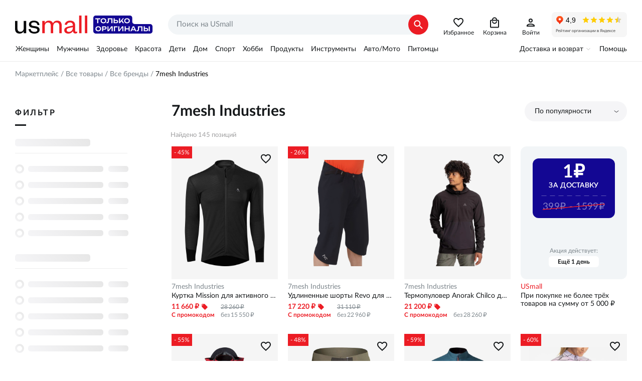

--- FILE ---
content_type: text/html; charset=utf-8
request_url: https://usmall.ru/products/brand/7mesh-industries
body_size: 74009
content:
<!doctype html><html lang="ru"><head><meta charset="utf-8"><meta name="viewport" content="initial-scale=1,maximum-scale=1,minimum-scale=1,user-scalable=no,width=device-width,height=device-height,interactive-widget=resizes-content"><meta http-equiv="Permissions-Policy" content="interest-cohort=()"><meta name="format-detection" content="telephone=no"><meta name="format-detection" content="address=no"><meta name="application-name" content="USmall"><meta name="mobile-web-app-capable" content="yes"><meta name="apple-mobile-web-app-title" content="USmall"><meta name="apple-mobile-web-app-capable" content="yes"><meta name="apple-mobile-web-app-status-bar-style" content="default"><link rel="icon" href="/favicon.png" type="image/png"><link rel="apple-touch-icon" href="/apple-touch-icon.png"><link rel="apple-touch-icon-precomposed" href="/apple-touch-icon-precomposed.png"><link rel="apple-touch-startup-image" href="/android-chrome-512x512.png"><script>window.dataLayer=window.dataLayer||[],window.__setup_the_gtm__=function(){var t,e,a;!function(t,e,a,n,o){t[n]=t[n]||[],t[n].push({"gtm.start":(new Date).getTime(),event:"gtm.js"});var r=e.getElementsByTagName(a)[0],m=e.createElement(a);m.async=!0,m.src="https://www.googletagmanager.com/gtm.js?id=GTM-T26WCJ7Z",r.parentNode.insertBefore(m,r)}(window,document,"script","dataLayer"),(window._mtm=window._mtm||[]).push({"mtm.startTime":(new Date).getTime(),event:"mtm.Start"}),t=document,e=t.createElement("script"),a=t.getElementsByTagName("script")[0],e.async=!0,e.src="https://matomo-tracker.usmall.ru/js/container_pH9XTjRD.js",a.parentNode.insertBefore(e,a)},function(){var t=window.location,e=t.protocol+"//"+t.hostname+t.pathname+t.search;window.dataLayer.push({originalLocation:e})}()</script> <meta data-n-head="ssr" data-hid="theme-color" name="theme-color" content="#ffffff"><meta data-n-head="ssr" data-hid="og:site_name" name="og:site_name" property="og:site_name" content="Маркетплейс брендовой одежды и обуви USmall"><meta data-n-head="ssr" data-hid="og:type" name="og:type" property="og:type" content="website"><meta data-n-head="ssr" data-hid="og:logo" name="og:logo" property="og:logo" content="/logo.svg"><meta data-n-head="ssr" data-hid="og:url" name="og:url" property="og:url" content="https://usmall.ruproducts/brand/7mesh-industries"><meta data-n-head="ssr" data-hid="description" name="description" content="7mesh Industries — купить на USmall с доставкой по всей России, только оригиналы, выгодные цены. Более 145 позиций в каталоге, акции и скидки каждую неделю."><meta data-n-head="ssr" data-hid="og:description" name="og:description" content="7mesh Industries — купить на USmall с доставкой по всей России, только оригиналы, выгодные цены. Более 145 позиций в каталоге, акции и скидки каждую неделю." property="og:description"><meta data-n-head="ssr" data-hid="og:title" name="og:title" content="Купить товары 7mesh Industries по выгодной цене на USmall" property="og:title"><meta data-n-head="ssr" data-hid="og:image" name="og:image" content="https://usmall.ru/image/1101/78/05/7b4a2cc6c4ac1ae50f71fd0d2bd00eb3.jpeg" property="og:image"><title>Купить товары 7mesh Industries по выгодной цене на USmall</title><link data-n-head="ssr" data-hid="canonical" rel="canonical" href="https://usmall.ruproducts/brand/7mesh-industries"><link data-n-head="ssr" data-hid="manifest" rel="manifest" href="/manifest.ru-ru.json"><script data-n-head="ssr" data-hid="microcrumbs" type="application/ld+json">{"@context":"https://schema.org","@type":"BreadcrumbList","itemListElement":[{"@type":"ListItem","position":1,"item":{"@id":"https://usmall.ru/","name":"Маркетплейс"}},{"@type":"ListItem","position":2,"item":{"@id":"https://usmall.ru/products","name":"Все товары"}},{"@type":"ListItem","position":3,"item":{"@id":"https://usmall.ru/products/brand","name":"Все бренды"}},{"@type":"ListItem","position":4,"item":{"@id":"https://usmall.ru/products/7mesh-industries","name":"7mesh Industries"}}]}</script><link rel="stylesheet" href="/_nuxt/css/074ac8f.css"><link rel="stylesheet" href="/_nuxt/css/e889a3c.css"><link rel="stylesheet" href="/_nuxt/css/0e58637.css"><link rel="stylesheet" href="/_nuxt/css/21b7090.css"><link rel="stylesheet" href="/_nuxt/css/f1c427e.css"></head><body route="products" class="d-desktop" data-n-head="%7B%22route%22:%7B%22ssr%22:%22products%22%7D,%22class%22:%7B%22ssr%22:%22d-desktop%22%7D%7D"><noscript><iframe src="https://www.googletagmanager.com/ns.html?id=GTM-T26WCJ7Z" height="0" width="0" style="display:none;visibility:hidden"></iframe></noscript><div data-server-rendered="true" id="app-container"><!----><div id="__layout"><div class="c-main-layout"><header class="c-header __lg"><div class="wrapper"><div class="c-header__logo"><a href="/"></a></div> <div class="c-header__search"><form novalidate="novalidate" class="c-search-text __lg"><div class="c-search-text__inner"><input type="search" required="required" placeholder="Поиск на USmall" value="" class="c-search-text__field"> <button tpye="submit" class="c-search-text__submit"></button> <button type="button" class="c-search-text__reset"></button></div></form></div> <div class="c-header__icons"><a href="/products/favorites" data-text="Избранное" class="__i-favs"></a> <!----> <a href="/basket" data-text="Корзина" class="__i-basket"></a> <!----> <a href="/profile/personal" data-text="Войти" class="__i-account"></a></div> <div class="c-header__iframe"><iframe src="https://yandex.ru/sprav/widget/rating-badge/65710575455?type=rating" width="150" height="50" frameborder="0" scrolling="no"></iframe></div></div></header> <div class="c-main-menu"><div class="c-main-menu__inner"><div class="wrapper"><div class="c-header-menu2"><div class="c-header-menu2__item"><a href="/home/women" class="c-header-menu2__link">Женщины</a></div><div class="c-header-menu2__item"><a href="/home/men" class="c-header-menu2__link">Мужчины</a></div><div class="c-header-menu2__item"><a href="/home/health" class="c-header-menu2__link">Здоровье</a></div><div class="c-header-menu2__item"><a href="/home/beauty" class="c-header-menu2__link">Красота</a></div><div class="c-header-menu2__item"><a href="/home/kids" class="c-header-menu2__link">Дети</a></div><div class="c-header-menu2__item"><a href="/home/house" class="c-header-menu2__link">Дом</a></div><div class="c-header-menu2__item"><a href="/home/sport" class="c-header-menu2__link">Спорт</a></div><div class="c-header-menu2__item"><a href="/home/art-hobby" class="c-header-menu2__link">Хобби</a></div><div class="c-header-menu2__item"><a href="/home/grocery" class="c-header-menu2__link">Продукты</a></div><div class="c-header-menu2__item"><a href="/home/tools" class="c-header-menu2__link">Инструменты</a></div><div class="c-header-menu2__item"><a href="/home/auto" class="c-header-menu2__link">Авто/Мото</a></div><div class="c-header-menu2__item"><a href="/home/pets" class="c-header-menu2__link">Питомцы</a></div></div> <div class="c-main-menu__item"><button type="button" class="c-main-menu__btn-expand">Доставка и возврат</button> <nav class="c-main-menu__link-list"><span><a href="/static/delivery-terms">Доставка</a></span><span><a href="/static/purchase-returns">Возвраты</a></span><span><a href="/static/customs-fee">Пошлины</a></span><span class="hide-lg"><a href="/faq">Помощь</a></span><span><a href="/static/about-us">Кто мы</a></span><span><a href="/static/warehouse">Склад</a></span><span><a href="https://vk.com/usmallru" target="_blank">Мы ВКонтакте</a></span><span><a href="https://t.me/usmallruu" target="_blank">Наш канал в телеграм</a></span></nav></div> <div class="c-main-menu__item"><a href="/faq">Помощь</a></div></div></div></div> <section class="p-products c-main-content"><nav class="c-crumbs wrapper"><span class="c-crumbs__link-wrp"><a href="/" class="c-crumbs__link">Маркетплейс</a></span><span class="c-crumbs__link-wrp"><a href="/products" class="c-crumbs__link">Все товары</a></span><span class="c-crumbs__link-wrp"><a href="/products/brand" class="c-crumbs__link">Все бренды</a></span><span class="c-crumbs__link-wrp"><span>7mesh Industries</span></span></nav> <div class="container wrapper"><div class="ui-filters container__left"><div class="ui-filters__title"><span class="__text">Фильтр</span></div> <!----></div> <div class="container__right"><!----> <div class="c-sorting c-product-sorting"><button type="button" data-link class="c-sorting__toggler">По популярности</button> <div hidden="hidden"><button type="button" data-link class="js-sort-btn c-sorting__toggler __expanded">По популярности</button> <div class="c-sorting__heading">По популярности</div> <button type="button" data-btn data-value="popular" class="js-option c-sorting__option"><i class="c-sorting__desc"></i><u>Более популярные</u></button> <div class="c-sorting__heading">По цене</div> <button type="button" data-btn data-value="price-desc" class="js-option c-sorting__option"><i class="c-sorting__desc"></i><u>По убыванию</u></button> <button type="button" data-btn data-value="price-asc" class="js-option c-sorting__option"><i class="c-sorting__asc"></i><u>По возрастанию</u></button> <div class="c-sorting__heading">По новизне</div> <button type="button" data-btn data-value="date-new" class="js-option c-sorting__option"><i class="c-sorting__desc"></i><u>Сначала новые</u></button> <button type="button" data-btn data-value="date-old" class="js-option c-sorting__option"><i class="c-sorting__asc"></i><u>Сначала старые</u></button></div></div> <h1>7mesh Industries</h1> <!----> <!----> <div><div class="c-product-list grid small-wrap"><div class="item small-100 c-product-list__total">Найдено 145 позиций</div> <div ix="0" class="product-preview item __gglrec small-50 medium-33 xlarge-25"><div class="product-preview__inner"><a href="/product/11017805-mission-jacket-7mesh-industries" class="product-preview__link"><img fetchpriority="high" src="https://usmall.ru/image/1101/78/05/7b4a2cc6c4ac1ae50f71fd0d2bd00eb3.jpeg" alt="Куртка Mission для активного отдыха, водонепроницаемая мембрана 20,000 мм, с системой из трех карманов 7mesh Industries" class="img-fg not-fit"></a> <div class="product-preview__text"><a href="/product/11017805-mission-jacket-7mesh-industries" class="__brand">7mesh Industries</a> <div title="Куртка Mission для активного отдыха, водонепроницаемая мембрана 20,000 мм, с системой из трех карманов" class="__name">Куртка Mission для активного отдыха, водонепроницаемая мембрана 20,000 мм, с системой из трех карманов</div> <div class="__promo-price"><div class="__promo-price-left"><span class="__promo-value">11 660 ₽</span> <span class="__label">С промокодом</span></div> <div class="__promo-price-space">&nbsp;</div> <div class="__promo-price-right"><span class="__promo-full">28 260 ₽</span> <span class="__promo-regular">без 15 550 ₽</span></div></div> <div class="__discount">- 45&#37;</div></div></div> <button type="button" class="product-preview__btn-fav"></button></div><div ix="1" class="product-preview item __gglrec small-50 medium-33 xlarge-25"><div class="product-preview__inner"><a href="/product/1739339-revo-short-7mesh-industries" class="product-preview__link"><img fetchpriority="high" src="https://usmall.ru/image/173/93/39/85ae9ed33914c683ad034f1d6eef638c.jpeg" alt="Удлиненные шорты Revo для активного отдыха из трехслойного Gore-Tex с светоотражающими элементами 7mesh Industries" class="img-fg not-fit"></a> <div class="product-preview__text"><a href="/product/1739339-revo-short-7mesh-industries" class="__brand">7mesh Industries</a> <div title="Удлиненные шорты Revo для активного отдыха из трехслойного Gore-Tex с светоотражающими элементами" class="__name">Удлиненные шорты Revo для активного отдыха из трехслойного Gore-Tex с светоотражающими элементами</div> <div class="__promo-price"><div class="__promo-price-left"><span class="__promo-value">17 220 ₽</span> <span class="__label">С промокодом</span></div> <div class="__promo-price-space">&nbsp;</div> <div class="__promo-price-right"><span class="__promo-full">31 110 ₽</span> <span class="__promo-regular">без 22 960 ₽</span></div></div> <div class="__discount">- 26&#37;</div></div></div> <button type="button" class="product-preview__btn-fav"></button></div><div ix="2" class="product-preview item __gglrec small-50 medium-33 xlarge-25"><div class="product-preview__inner"><a href="/product/4706511-chilco-anorak-jacket-7mesh-industries" class="product-preview__link"><img fetchpriority="high" src="https://usmall.ru/image/470/65/11/60734b768312433514f4850739aa3f45.jpeg" alt="Термопуловер Anorak Chilco для активного отдыха с капюшоном и карманом 7mesh Industries" class="img-fg not-fit"></a> <div class="product-preview__text"><a href="/product/4706511-chilco-anorak-jacket-7mesh-industries" class="__brand">7mesh Industries</a> <div title="Термопуловер Anorak Chilco для активного отдыха с капюшоном и карманом" class="__name">Термопуловер Anorak Chilco для активного отдыха с капюшоном и карманом</div> <div class="__promo-price"><div class="__promo-price-left"><span class="__promo-value">21 200 ₽</span> <span class="__label">С промокодом</span></div> <div class="__promo-price-space">&nbsp;</div> <div class="__promo-price-right"><span class="__promo-full"></span> <span class="__promo-regular">без 28 260 ₽</span></div></div> <!----></div></div> <button type="button" class="product-preview__btn-fav"></button></div><div ix="3" class="product-preview item __gglrec small-50 medium-33 xlarge-25"><div class="product-preview__inner"><a href="/product/11032177-revelation-cycling-jacket-7mesh-industries" class="product-preview__link"><img fetchpriority="high" src="https://usmall.ru/image/1103/21/77/7a3ecff25065f7befbe8a2797a159508.jpeg" alt="Водонепроницаемая и дышащая велосипедная куртка Revelation с карманами и защитой от ветра 7mesh Industries" class="img-fg not-fit"></a> <div class="product-preview__text"><a href="/product/11032177-revelation-cycling-jacket-7mesh-industries" class="__brand">7mesh Industries</a> <div title="Водонепроницаемая и дышащая велосипедная куртка Revelation с карманами и защитой от ветра" class="__name">Водонепроницаемая и дышащая велосипедная куртка Revelation с карманами и защитой от ветра</div> <div class="__promo-price"><div class="__promo-price-left"><span class="__promo-value">11 450 ₽</span> <span class="__label">С промокодом</span></div> <div class="__promo-price-space">&nbsp;</div> <div class="__promo-price-right"><span class="__promo-full">33 610 ₽</span> <span class="__promo-regular">без 15 260 ₽</span></div></div> <div class="__discount">- 55&#37;</div></div></div> <button type="button" class="product-preview__btn-fav"></button></div><div ix="4" class="product-preview item __gglrec small-50 medium-33 xlarge-25"><div class="product-preview__inner"><a href="/product/1739313-slab-short-7mesh-industries" class="product-preview__link"><img fetchpriority="high" src="https://usmall.ru/image/173/93/13/fe22c956afc8b104f68e66a00c63580c.jpeg" alt="Шорты Slab из дышащего материала, совместимые с наколенниками, для активного отдыха 7mesh Industries" class="img-fg not-fit"></a> <div class="product-preview__text"><a href="/product/1739313-slab-short-7mesh-industries" class="__brand">7mesh Industries</a> <div title="Шорты Slab из дышащего материала, совместимые с наколенниками, для активного отдыха" class="__name">Шорты Slab из дышащего материала, совместимые с наколенниками, для активного отдыха</div> <div class="__promo-price"><div class="__promo-price-left"><span class="__promo-value">7 780 ₽</span> <span class="__label">С промокодом</span></div> <div class="__promo-price-space">&nbsp;</div> <div class="__promo-price-right"><span class="__promo-full">19 780 ₽</span> <span class="__promo-regular">без 10 370 ₽</span></div></div> <div class="__discount">- 48&#37;</div></div></div> <button type="button" class="product-preview__btn-fav"></button></div><div ix="5" class="product-preview item __gglrec small-50 medium-33 xlarge-25"><div class="product-preview__inner"><a href="/product/1779663-rebellion-jacket-7mesh-industries" class="product-preview__link"><img fetchpriority="high" src="https://usmall.ru/image/177/96/63/c8f767517990be034840677566a99e74.jpeg" alt="Велокуртка Rebellion с высокой видимостью, водонепроницаемая, легкая, из материала GORE-TEX Active 3L 7mesh Industries" class="img-fg not-fit"></a> <div class="product-preview__text"><a href="/product/1779663-rebellion-jacket-7mesh-industries" class="__brand">7mesh Industries</a> <div title="Велокуртка Rebellion с высокой видимостью, водонепроницаемая, легкая, из материала GORE-TEX Active 3L" class="__name">Велокуртка Rebellion с высокой видимостью, водонепроницаемая, легкая, из материала GORE-TEX Active 3L</div> <div class="__promo-price"><div class="__promo-price-left"><span class="__promo-value">12 980 ₽</span> <span class="__label">С промокодом</span></div> <div class="__promo-price-space">&nbsp;</div> <div class="__promo-price-right"><span class="__promo-full">42 680 ₽</span> <span class="__promo-regular">без 17 310 ₽</span></div></div> <div class="__discount">- 59&#37;</div></div></div> <button type="button" class="product-preview__btn-fav"></button></div><div ix="6" class="product-preview item __gglrec small-50 medium-33 xlarge-25"><div class="product-preview__inner"><a href="/product/11031555-kz-wk3-cargo-bib-pant-2023-7mesh-industries" class="product-preview__link"><img fetchpriority="high" src="https://usmall.ru/image/1103/15/55/97f8e615fd9875c68f96c793f361dd78.jpeg" alt="Велосипедные кюлоты WK3 Cargo 2023 — комфортные, с карманами, из влагоотводящих тканей 7mesh Industries" class="img-fg not-fit"></a> <div class="product-preview__text"><a href="/product/11031555-kz-wk3-cargo-bib-pant-2023-7mesh-industries" class="__brand">7mesh Industries</a> <div title="Велосипедные кюлоты WK3 Cargo 2023 — комфортные, с карманами, из влагоотводящих тканей" class="__name">Велосипедные кюлоты WK3 Cargo 2023 — комфортные, с карманами, из влагоотводящих тканей</div> <div class="__promo-price"><div class="__promo-price-left"><span class="__promo-value">8 480 ₽</span> <span class="__label">С промокодом</span></div> <div class="__promo-price-space">&nbsp;</div> <div class="__promo-price-right"><span class="__promo-full">28 260 ₽</span> <span class="__promo-regular">без 11 310 ₽</span></div></div> <div class="__discount">- 60&#37;</div></div></div> <button type="button" class="product-preview__btn-fav"></button></div><div ix="7" class="product-preview item __gglrec small-50 medium-33 xlarge-25"><div class="product-preview__inner"><a href="/product/1739410-callaghan-long-sleeve-jersey-7mesh-industries" class="product-preview__link"><img fetchpriority="high" src="https://usmall.ru/image/173/94/10/09026845cff579beb839215cfaf1b12d.jpeg" alt="Теплый джерси Callaghan с длинным рукавом из шерсти мериноса и полиэстера для осенне-весенних поездок 7mesh Industries" class="img-fg not-fit"></a> <div class="product-preview__text"><a href="/product/1739410-callaghan-long-sleeve-jersey-7mesh-industries" class="__brand">7mesh Industries</a> <div title="Теплый джерси Callaghan с длинным рукавом из шерсти мериноса и полиэстера для осенне-весенних поездок" class="__name">Теплый джерси Callaghan с длинным рукавом из шерсти мериноса и полиэстера для осенне-весенних поездок</div> <div class="__promo-price"><div class="__promo-price-left"><span class="__promo-value">10 600 ₽</span> <span class="__label">С промокодом</span></div> <div class="__promo-price-space">&nbsp;</div> <div class="__promo-price-right"><span class="__promo-full">24 720 ₽</span> <span class="__promo-regular">без 14 130 ₽</span></div></div> <div class="__discount">- 43&#37;</div></div></div> <button type="button" class="product-preview__btn-fav"></button></div><div ix="8" class="product-preview item __gglrec small-50 medium-33 xlarge-25"><div class="product-preview__inner"><a href="/product/1739397-desperado-henley-jersey-7mesh-industries" class="product-preview__link"><img loading="lazy" fetchpriority="low" src="https://usmall.ru/image/173/93/97/ac6b2ae5df5f7a1cab9b274f3f3b5966.jpeg" alt="Джерси Henley Desperado с 3/4 рукавами, дышащее, из мериносовой шерсти, антибактериальное 7mesh Industries" class="img-fg not-fit"></a> <div class="product-preview__text"><a href="/product/1739397-desperado-henley-jersey-7mesh-industries" class="__brand">7mesh Industries</a> <div title="Джерси Henley Desperado с 3/4 рукавами, дышащее, из мериносовой шерсти, антибактериальное" class="__name">Джерси Henley Desperado с 3/4 рукавами, дышащее, из мериносовой шерсти, антибактериальное</div> <div class="__promo-price"><div class="__promo-price-left"><span class="__promo-value">2 510 ₽</span> <span class="__label">С промокодом</span></div> <div class="__promo-price-space">&nbsp;</div> <div class="__promo-price-right"><span class="__promo-full">12 110 ₽</span> <span class="__promo-regular">без 3 350 ₽</span></div></div> <div class="__discount">- 72&#37;</div></div></div> <button type="button" class="product-preview__btn-fav"></button></div><div ix="9" class="product-preview item __gglrec small-50 medium-33 xlarge-25"><div class="product-preview__inner"><a href="/product/11017827-cypress-hybrid-jacket-7mesh-industries" class="product-preview__link"><img loading="lazy" fetchpriority="low" src="https://usmall.ru/image/1101/78/27/4fb214872f90970dac134e6f738ef46d.jpeg" alt="Гибридная велосипедная куртка Cypress с мембраной GORE-TEX INFINIUM, водоотталкивающая 7mesh Industries" class="img-fg not-fit"></a> <div class="product-preview__text"><a href="/product/11017827-cypress-hybrid-jacket-7mesh-industries" class="__brand">7mesh Industries</a> <div title="Гибридная велосипедная куртка Cypress с мембраной GORE-TEX INFINIUM, водоотталкивающая" class="__name">Гибридная велосипедная куртка Cypress с мембраной GORE-TEX INFINIUM, водоотталкивающая</div> <div class="__promo-price"><div class="__promo-price-left"><span class="__promo-value">10 910 ₽</span> <span class="__label">С промокодом</span></div> <div class="__promo-price-space">&nbsp;</div> <div class="__promo-price-right"><span class="__promo-full">28 260 ₽</span> <span class="__promo-regular">без 14 540 ₽</span></div></div> <div class="__discount">- 49&#37;</div></div></div> <button type="button" class="product-preview__btn-fav"></button></div><div ix="10" class="product-preview item __gglrec small-50 medium-33 xlarge-25"><div class="product-preview__inner"><a href="/product/11214810-seton-vest-7mesh-industries" class="product-preview__link"><img loading="lazy" fetchpriority="low" src="https://usmall.ru/image/1121/48/10/1639be57ecd34a11e992ab26d2e32eae.jpeg" alt="Велосипедный жилет Seton с терморегуляцией, WTV 300, на молнии, с карманами 7mesh Industries" class="img-fg not-fit"></a> <div class="product-preview__text"><a href="/product/11214810-seton-vest-7mesh-industries" class="__brand">7mesh Industries</a> <div title="Велосипедный жилет Seton с терморегуляцией, WTV 300, на молнии, с карманами" class="__name">Велосипедный жилет Seton с терморегуляцией, WTV 300, на молнии, с карманами</div> <div class="__promo-price"><div class="__promo-price-left"><span class="__promo-value">6 740 ₽</span> <span class="__label">С промокодом</span></div> <div class="__promo-price-space">&nbsp;</div> <div class="__promo-price-right"><span class="__promo-full">22 600 ₽</span> <span class="__promo-regular">без 8 990 ₽</span></div></div> <div class="__discount">- 60&#37;</div></div></div> <button type="button" class="product-preview__btn-fav"></button></div><div ix="11" class="product-preview item __gglrec small-50 medium-33 xlarge-25"><div class="product-preview__inner"><a href="/product/2157289-desperado-merino-short-sleeve-shirt-7mesh-industries" class="product-preview__link"><img loading="lazy" fetchpriority="low" src="https://usmall.ru/image/215/72/89/1a93c05b931568ae57551b874ba55365.jpeg" alt="Футболка Desperado из мериносовой шерсти с коротким рукавом, мягкая, дышащая, антибактериальная 7mesh Industries" class="img-fg not-fit"></a> <div class="product-preview__text"><a href="/product/2157289-desperado-merino-short-sleeve-shirt-7mesh-industries" class="__brand">7mesh Industries</a> <div title="Футболка Desperado из мериносовой шерсти с коротким рукавом, мягкая, дышащая, антибактериальная" class="__name">Футболка Desperado из мериносовой шерсти с коротким рукавом, мягкая, дышащая, антибактериальная</div> <div class="__promo-price"><div class="__promo-price-left"><span class="__promo-value">9 690 ₽</span> <span class="__label">С промокодом</span></div> <div class="__promo-price-space">&nbsp;</div> <div class="__promo-price-right"><span class="__promo-full"></span> <span class="__promo-regular">без 12 920 ₽</span></div></div> <!----></div></div> <button type="button" class="product-preview__btn-fav"></button></div><div ix="12" class="product-preview item __gglrec small-50 medium-33 xlarge-25"><div class="product-preview__inner"><a href="/product/4283122-desperado-henley-jersey-7mesh-industries" class="product-preview__link"><img loading="lazy" fetchpriority="low" src="https://usmall.ru/image/215/72/89/b05a5819d9e3d771063f4e42310fc3dd.jpeg" alt="Джерси Desperado Henley из мериносовой шерсти с воздухопроницаемостью и защитой от запахов 7mesh Industries" class="img-fg not-fit"></a> <div class="product-preview__text"><a href="/product/4283122-desperado-henley-jersey-7mesh-industries" class="__brand">7mesh Industries</a> <div title="Джерси Desperado Henley из мериносовой шерсти с воздухопроницаемостью и защитой от запахов" class="__name">Джерси Desperado Henley из мериносовой шерсти с воздухопроницаемостью и защитой от запахов</div> <div class="__promo-price"><div class="__promo-price-left"><span class="__promo-value">4 280 ₽</span> <span class="__label">С промокодом</span></div> <div class="__promo-price-space">&nbsp;</div> <div class="__promo-price-right"><span class="__promo-full">12 910 ₽</span> <span class="__promo-regular">без 5 710 ₽</span></div></div> <div class="__discount">- 56&#37;</div></div></div> <button type="button" class="product-preview__btn-fav"></button></div><div ix="13" class="product-preview item __gglrec small-50 medium-33 xlarge-25"><div class="product-preview__inner"><a href="/product/11031936-slab-short-7mesh-industries" class="product-preview__link"><img loading="lazy" fetchpriority="low" src="https://usmall.ru/image/1103/19/36/00a2616b1b1420b78b0c2ab6d96a7ce3.jpeg" alt="Шорты Slab с 4-сторонней эластичностью, минималистичным дизайном и покрытием DWR 7mesh Industries" class="img-fg not-fit"></a> <div class="product-preview__text"><a href="/product/11031936-slab-short-7mesh-industries" class="__brand">7mesh Industries</a> <div title="Шорты Slab с 4-сторонней эластичностью, минималистичным дизайном и покрытием DWR" class="__name">Шорты Slab с 4-сторонней эластичностью, минималистичным дизайном и покрытием DWR</div> <div class="__promo-price"><div class="__promo-price-left"><span class="__promo-value">8 660 ₽</span> <span class="__label">С промокодом</span></div> <div class="__promo-price-space">&nbsp;</div> <div class="__promo-price-right"><span class="__promo-full">18 370 ₽</span> <span class="__promo-regular">без 11 550 ₽</span></div></div> <div class="__discount">- 37&#37;</div></div></div> <button type="button" class="product-preview__btn-fav"></button></div><div ix="14" class="product-preview item __gglrec small-50 medium-33 xlarge-25"><div class="product-preview__inner"><a href="/product/11017817-cypress-hybrid-vest-7mesh-industries" class="product-preview__link"><img loading="lazy" fetchpriority="low" src="https://usmall.ru/image/1101/78/17/362d77d082ad29fd4da74886028a72f9.jpeg" alt="Легкий, дышащий и регулируемый гибридный жилет Cypress с защитой от ветра 7mesh Industries" class="img-fg not-fit"></a> <div class="product-preview__text"><a href="/product/11017817-cypress-hybrid-vest-7mesh-industries" class="__brand">7mesh Industries</a> <div title="Легкий, дышащий и регулируемый гибридный жилет Cypress с защитой от ветра" class="__name">Легкий, дышащий и регулируемый гибридный жилет Cypress с защитой от ветра</div> <div class="__promo-price"><div class="__promo-price-left"><span class="__promo-value">8 180 ₽</span> <span class="__label">С промокодом</span></div> <div class="__promo-price-space">&nbsp;</div> <div class="__promo-price-right"><span class="__promo-full">21 190 ₽</span> <span class="__promo-regular">без 10 900 ₽</span></div></div> <div class="__discount">- 49&#37;</div></div></div> <button type="button" class="product-preview__btn-fav"></button></div><div ix="15" class="product-preview item __gglrec small-50 medium-33 xlarge-25"><div class="product-preview__inner"><a href="/product/5886501-cache-anorak-7mesh-industries" class="product-preview__link"><img loading="lazy" fetchpriority="low" src="https://usmall.ru/image/588/65/01/5defe0b20287802f91bff12737885f7c.jpeg" alt="Анорак для активного отдыха Kasha с термоизоляцией и карманом на молнии 7mesh Industries" class="img-fg not-fit"></a> <div class="product-preview__text"><a href="/product/5886501-cache-anorak-7mesh-industries" class="__brand">7mesh Industries</a> <div title="Анорак для активного отдыха Kasha с термоизоляцией и карманом на молнии" class="__name">Анорак для активного отдыха Kasha с термоизоляцией и карманом на молнии</div> <div class="__promo-price"><div class="__promo-price-left"><span class="__promo-value">28 010 ₽</span> <span class="__label">С промокодом</span></div> <div class="__promo-price-space">&nbsp;</div> <div class="__promo-price-right"><span class="__promo-full"></span> <span class="__promo-regular">без 37 340 ₽</span></div></div> <!----></div></div> <button type="button" class="product-preview__btn-fav"></button></div><div ix="16" class="product-preview item __gglrec small-50 medium-33 xlarge-25"><div class="product-preview__inner"><a href="/product/9672863-glidepath-short-7mesh-industries" class="product-preview__link"><img loading="lazy" fetchpriority="low" src="https://usmall.ru/image/173/93/30/1fe987361b58d19cfbd345834c25acf4.jpeg" alt="Легкие шорты Glidepath для активных поездок с быстрым высыханием и свободой движений 7mesh Industries" class="img-fg not-fit"></a> <div class="product-preview__text"><a href="/product/9672863-glidepath-short-7mesh-industries" class="__brand">7mesh Industries</a> <div title="Легкие шорты Glidepath для активных поездок с быстрым высыханием и свободой движений" class="__name">Легкие шорты Glidepath для активных поездок с быстрым высыханием и свободой движений</div> <div class="__promo-price"><div class="__promo-price-left"><span class="__promo-value">10 900 ₽</span> <span class="__label">С промокодом</span></div> <div class="__promo-price-space">&nbsp;</div> <div class="__promo-price-right"><span class="__promo-full">21 190 ₽</span> <span class="__promo-regular">без 14 530 ₽</span></div></div> <div class="__discount">- 31&#37;</div></div></div> <button type="button" class="product-preview__btn-fav"></button></div><div ix="17" class="product-preview item __gglrec small-50 medium-33 xlarge-25"><div class="product-preview__inner"><a href="/product/11017829-foundation-short-7mesh-industries" class="product-preview__link"><img loading="lazy" fetchpriority="low" src="https://usmall.ru/image/1101/78/29/efd8e4d339ed137e9bbe25a7b2f9d5f8.jpeg" alt="Велосипедные шорты Foundation с удобным материалом и отличной посадкой 7mesh Industries" class="img-fg not-fit"></a> <div class="product-preview__text"><a href="/product/11017829-foundation-short-7mesh-industries" class="__brand">7mesh Industries</a> <div title="Велосипедные шорты Foundation с удобным материалом и отличной посадкой" class="__name">Велосипедные шорты Foundation с удобным материалом и отличной посадкой</div> <div class="__promo-price"><div class="__promo-price-left"><span class="__promo-value">8 720 ₽</span> <span class="__label">С промокодом</span></div> <div class="__promo-price-space">&nbsp;</div> <div class="__promo-price-right"><span class="__promo-full">16 950 ₽</span> <span class="__promo-regular">без 11 630 ₽</span></div></div> <div class="__discount">- 31&#37;</div></div></div> <button type="button" class="product-preview__btn-fav"></button></div><div ix="18" class="product-preview item __gglrec small-50 medium-33 xlarge-25"><div class="product-preview__inner"><a href="/product/4679115-callaghan-long-sleeve-jersey-7mesh-industries" class="product-preview__link"><img loading="lazy" fetchpriority="low" src="https://usmall.ru/image/467/91/15/16319b5c0bfe63994ba2d4d88598f7c9.jpeg" alt="Велосипедный джерси Callaghan с длинным рукавом, из мериносовой шерсти и полиэстера, с 2 карманами 7mesh Industries" class="img-fg not-fit"></a> <div class="product-preview__text"><a href="/product/4679115-callaghan-long-sleeve-jersey-7mesh-industries" class="__brand">7mesh Industries</a> <div title="Велосипедный джерси Callaghan с длинным рукавом, из мериносовой шерсти и полиэстера, с 2 карманами" class="__name">Велосипедный джерси Callaghan с длинным рукавом, из мериносовой шерсти и полиэстера, с 2 карманами</div> <div class="__promo-price"><div class="__promo-price-left"><span class="__promo-value">14 840 ₽</span> <span class="__label">С промокодом</span></div> <div class="__promo-price-space">&nbsp;</div> <div class="__promo-price-right"><span class="__promo-full">28 250 ₽</span> <span class="__promo-regular">без 19 780 ₽</span></div></div> <div class="__discount">- 30&#37;</div></div></div> <button type="button" class="product-preview__btn-fav"></button></div><div ix="19" class="product-preview item __gglrec small-50 medium-33 xlarge-25"><div class="product-preview__inner"><a href="/product/1739377-corsa-long-sleeve-softshell-jersey-7mesh-industries" class="product-preview__link"><img loading="lazy" fetchpriority="low" src="https://usmall.ru/image/173/93/77/1f75e332524c0f801d84a4556add408d.jpeg" alt="Джерси из софтшелла с длинным рукавом, защита от ветра и дождя, два кармана, комфортная посадка 7mesh Industries" class="img-fg not-fit"></a> <div class="product-preview__text"><a href="/product/1739377-corsa-long-sleeve-softshell-jersey-7mesh-industries" class="__brand">7mesh Industries</a> <div title="Джерси из софтшелла с длинным рукавом, защита от ветра и дождя, два кармана, комфортная посадка" class="__name">Джерси из софтшелла с длинным рукавом, защита от ветра и дождя, два кармана, комфортная посадка</div> <div class="__promo-price"><div class="__promo-price-left"><span class="__promo-value">12 110 ₽</span> <span class="__label">С промокодом</span></div> <div class="__promo-price-space">&nbsp;</div> <div class="__promo-price-right"><span class="__promo-full">31 110 ₽</span> <span class="__promo-regular">без 16 150 ₽</span></div></div> <div class="__discount">- 48&#37;</div></div></div> <button type="button" class="product-preview__btn-fav"></button></div><div ix="20" class="product-preview item __gglrec small-50 medium-33 xlarge-25"><div class="product-preview__inner"><a href="/product/11209809-rebellion-jacket-7mesh-industries" class="product-preview__link"><img loading="lazy" fetchpriority="low" src="https://usmall.ru/image/1120/98/09/93f9532ffce8bdd7e771a77dca0a2d3c.jpeg" alt="Водонепроницаемая куртка Rebellion с 360° отражающими элементами 7mesh Industries" class="img-fg not-fit"></a> <div class="product-preview__text"><a href="/product/11209809-rebellion-jacket-7mesh-industries" class="__brand">7mesh Industries</a> <div title="Водонепроницаемая куртка Rebellion с 360° отражающими элементами" class="__name">Водонепроницаемая куртка Rebellion с 360° отражающими элементами</div> <div class="__promo-price"><div class="__promo-price-left"><span class="__promo-value">12 240 ₽</span> <span class="__label">С промокодом</span></div> <div class="__promo-price-space">&nbsp;</div> <div class="__promo-price-right"><span class="__promo-full">40 240 ₽</span> <span class="__promo-regular">без 16 320 ₽</span></div></div> <div class="__discount">- 59&#37;</div></div></div> <button type="button" class="product-preview__btn-fav"></button></div><div ix="21" class="product-preview item __gglrec small-50 medium-33 xlarge-25"><div class="product-preview__inner"><a href="/product/1739285-farside-9in-short-7mesh-industries" class="product-preview__link"><img loading="lazy" fetchpriority="low" src="https://usmall.ru/image/173/92/85/c089df6be0736f35ac9dd798d505c4b5.jpeg" alt="Спортивные шорты Farside 9 дюймов для активного отдыха, 4-сторонняя эластичность, 2 кармана 7mesh Industries" class="img-fg not-fit"></a> <div class="product-preview__text"><a href="/product/1739285-farside-9in-short-7mesh-industries" class="__brand">7mesh Industries</a> <div title="Спортивные шорты Farside 9 дюймов для активного отдыха, 4-сторонняя эластичность, 2 кармана" class="__name">Спортивные шорты Farside 9 дюймов для активного отдыха, 4-сторонняя эластичность, 2 кармана</div> <div class="__promo-price"><div class="__promo-price-left"><span class="__promo-value">12 720 ₽</span> <span class="__label">С промокодом</span></div> <div class="__promo-price-space">&nbsp;</div> <div class="__promo-price-right"><span class="__promo-full"></span> <span class="__promo-regular">без 16 960 ₽</span></div></div> <!----></div></div> <button type="button" class="product-preview__btn-fav"></button></div><div ix="22" class="product-preview item __gglrec small-50 medium-33 xlarge-25"><div class="product-preview__inner"><a href="/product/9674144-flightpath-pant-7mesh-industries" class="product-preview__link"><img loading="lazy" fetchpriority="low" src="https://usmall.ru/image/677/71/14/e7b9df8360bf2eb1fe37afbfcb85be49.jpeg" alt="Дышащие нейлоновые штаны Flightpath с высокой прочностью, усиленной застежкой и анатомическим кроем 7mesh Industries" class="img-fg not-fit"></a> <div class="product-preview__text"><a href="/product/9674144-flightpath-pant-7mesh-industries" class="__brand">7mesh Industries</a> <div title="Дышащие нейлоновые штаны Flightpath с высокой прочностью, усиленной застежкой и анатомическим кроем" class="__name">Дышащие нейлоновые штаны Flightpath с высокой прочностью, усиленной застежкой и анатомическим кроем</div> <div class="__promo-price"><div class="__promo-price-left"><span class="__promo-value">17 220 ₽</span> <span class="__label">С промокодом</span></div> <div class="__promo-price-space">&nbsp;</div> <div class="__promo-price-right"><span class="__promo-full">31 110 ₽</span> <span class="__promo-regular">без 22 960 ₽</span></div></div> <div class="__discount">- 26&#37;</div></div></div> <button type="button" class="product-preview__btn-fav"></button></div><div ix="23" class="product-preview item __gglrec small-50 medium-33 xlarge-25"><div class="product-preview__inner"><a href="/product/1739356-ashlu-merino-jersey-7mesh-industries" class="product-preview__link"><img loading="lazy" fetchpriority="low" src="https://usmall.ru/image/000/00/00/9fdbe8b4a875b40bd594afc23039355b.jpeg" alt="Джерси из мериносовой шерсти Ashlu для активных путешествий - из смеси шерсти и нейлона, с защитой от ультрафиолетовых лучей UV 50+ 7mesh Industries" class="img-fg not-fit"></a> <div class="product-preview__text"><a href="/product/1739356-ashlu-merino-jersey-7mesh-industries" class="__brand">7mesh Industries</a> <div title="Джерси из мериносовой шерсти Ashlu для активных путешествий - из смеси шерсти и нейлона, с защитой от ультрафиолетовых лучей UV 50+" class="__name">Джерси из мериносовой шерсти Ashlu для активных путешествий - из смеси шерсти и нейлона, с защитой от ультрафиолетовых лучей UV 50+</div> <div class="__promo-price"><div class="__promo-price-left"><span class="__promo-value">17 990 ₽</span> <span class="__label">С промокодом</span></div> <div class="__promo-price-space">&nbsp;</div> <div class="__promo-price-right"><span class="__promo-full"></span> <span class="__promo-regular">без 23 990 ₽</span></div></div> <!----></div></div> <button type="button" class="product-preview__btn-fav"></button></div><div ix="24" class="product-preview item __gglrec small-50 medium-33 xlarge-25"><div class="product-preview__inner"><a href="/product/3682522-glidepath-pant-7mesh-industries" class="product-preview__link"><img loading="lazy" fetchpriority="low" src="https://usmall.ru/image/368/25/22/df32e1e2bb567404e86f13c50dd4bbdd.jpeg" alt="Легкие и водоотталкивающие туристические брюки Glidepath со стильным дизайном 7mesh Industries" class="img-fg not-fit"></a> <div class="product-preview__text"><a href="/product/3682522-glidepath-pant-7mesh-industries" class="__brand">7mesh Industries</a> <div title="Легкие и водоотталкивающие туристические брюки Glidepath со стильным дизайном" class="__name">Легкие и водоотталкивающие туристические брюки Glidepath со стильным дизайном</div> <div class="__promo-price"><div class="__promo-price-left"><span class="__promo-value">19 080 ₽</span> <span class="__label">С промокодом</span></div> <div class="__promo-price-space">&nbsp;</div> <div class="__promo-price-right"><span class="__promo-full"></span> <span class="__promo-regular">без 25 440 ₽</span></div></div> <!----></div></div> <button type="button" class="product-preview__btn-fav"></button></div><div ix="25" class="product-preview item __gglrec small-50 medium-33 xlarge-25"><div class="product-preview__inner"><a href="/product/1739388-wk3-bib-short-7mesh-industries" class="product-preview__link"><img loading="lazy" fetchpriority="low" src="https://usmall.ru/image/173/93/88/f947f9e67a3956d8b521c7428cea56d6.jpeg" alt="Велосипедные велоштаны с бретелями WK3 с улучшенной конструкцией и поддержкой мышц для длительных поездок 7mesh Industries" class="img-fg not-fit"></a> <div class="product-preview__text"><a href="/product/1739388-wk3-bib-short-7mesh-industries" class="__brand">7mesh Industries</a> <div title="Велосипедные велоштаны с бретелями WK3 с улучшенной конструкцией и поддержкой мышц для длительных поездок" class="__name">Велосипедные велоштаны с бретелями WK3 с улучшенной конструкцией и поддержкой мышц для длительных поездок</div> <div class="__promo-price"><div class="__promo-price-left"><span class="__promo-value">21 200 ₽</span> <span class="__label">С промокодом</span></div> <div class="__promo-price-space">&nbsp;</div> <div class="__promo-price-right"><span class="__promo-full"></span> <span class="__promo-regular">без 28 260 ₽</span></div></div> <!----></div></div> <button type="button" class="product-preview__btn-fav"></button></div><div ix="26" class="product-preview item __gglrec small-50 medium-33 xlarge-25"><div class="product-preview__inner"><a href="/product/1739431-wk3-cargo-bib-short-7mesh-industries" class="product-preview__link"><img loading="lazy" fetchpriority="low" src="https://usmall.ru/image/173/94/31/0f045d5f89c1f24f5e100ed7abec01d0.jpeg" alt="Велосипедные шорты WK3 Cargo с карманами и системой Pull2P, комфортная посадка 7mesh Industries" class="img-fg not-fit"></a> <div class="product-preview__text"><a href="/product/1739431-wk3-cargo-bib-short-7mesh-industries" class="__brand">7mesh Industries</a> <div title="Велосипедные шорты WK3 Cargo с карманами и системой Pull2P, комфортная посадка" class="__name">Велосипедные шорты WK3 Cargo с карманами и системой Pull2P, комфортная посадка</div> <div class="__promo-price"><div class="__promo-price-left"><span class="__promo-value">21 470 ₽</span> <span class="__label">С промокодом</span></div> <div class="__promo-price-space">&nbsp;</div> <div class="__promo-price-right"><span class="__promo-full"></span> <span class="__promo-regular">без 28 630 ₽</span></div></div> <!----></div></div> <button type="button" class="product-preview__btn-fav"></button></div><div ix="27" class="product-preview item small-50 medium-33 xlarge-25"><div class="product-preview__inner"><a href="/product/13100538-grit-pant-7mesh-industries" class="product-preview__link"><img loading="lazy" fetchpriority="low" src="https://usmall.ru/image/588/65/02/fe3e28f4230e6d6982f88629ea786f08.jpeg" alt="Трейлраннинговые штаны Grit из водонепроницаемой трехслойной ткани Airmap, изготовленные из экодружественных материалов 7mesh Industries" class="img-fg not-fit"></a> <div class="product-preview__text"><a href="/product/13100538-grit-pant-7mesh-industries" class="__brand">7mesh Industries</a> <div title="Трейлраннинговые штаны Grit из водонепроницаемой трехслойной ткани Airmap, изготовленные из экодружественных материалов" class="__name">Трейлраннинговые штаны Grit из водонепроницаемой трехслойной ткани Airmap, изготовленные из экодружественных материалов</div> <div class="__promo-price"><div class="__promo-price-left"><span class="__promo-value">25 200 ₽</span> <span class="__label">С промокодом</span></div> <div class="__promo-price-space">&nbsp;</div> <div class="__promo-price-right"><span class="__promo-full"></span> <span class="__promo-regular">без 33 600 ₽</span></div></div> <!----></div></div> <button type="button" class="product-preview__btn-fav"></button></div><div ix="28" class="product-preview item small-50 medium-33 xlarge-25"><div class="product-preview__inner"><a href="/product/12559373-guardian-apex-mtb-pant-7mesh-industries" class="product-preview__link"><img loading="lazy" fetchpriority="low" src="https://usmall.ru/image/1255/93/73/2b435e33d151c7d44a9f6aa7652c0a33.jpeg" alt="Велосипедные штаны Guardian Apex с водонепроницаемой мембраной для максимальной производительности 7mesh Industries" class="img-fg not-fit"></a> <div class="product-preview__text"><a href="/product/12559373-guardian-apex-mtb-pant-7mesh-industries" class="__brand">7mesh Industries</a> <div title="Велосипедные штаны Guardian Apex с водонепроницаемой мембраной для максимальной производительности" class="__name">Велосипедные штаны Guardian Apex с водонепроницаемой мембраной для максимальной производительности</div> <div class="__promo-price"><div class="__promo-price-left"><span class="__promo-value">36 590 ₽</span> <span class="__label">С промокодом</span></div> <div class="__promo-price-space">&nbsp;</div> <div class="__promo-price-right"><span class="__promo-full"></span> <span class="__promo-regular">без 48 780 ₽</span></div></div> <!----></div></div> <button type="button" class="product-preview__btn-fav"></button></div><div ix="29" class="product-preview item small-50 medium-33 xlarge-25"><div class="product-preview__inner"><a href="/product/12317924-spruce-hoodie-7mesh-industries" class="product-preview__link"><img loading="lazy" fetchpriority="low" src="https://usmall.ru/image/1231/79/24/98d0ab19922a961ce653f2d12cec219e.jpeg" alt="Spruce Hoodie 7mesh Industries" class="img-fg not-fit"></a> <div class="product-preview__text"><a href="/product/12317924-spruce-hoodie-7mesh-industries" class="__brand">7mesh Industries</a> <div title="Spruce Hoodie" class="__name">Spruce Hoodie</div> <div class="__promo-price"><div class="__promo-price-left"><span class="__promo-value">19 080 ₽</span> <span class="__label">С промокодом</span></div> <div class="__promo-price-space">&nbsp;</div> <div class="__promo-price-right"><span class="__promo-full"></span> <span class="__promo-regular">без 25 440 ₽</span></div></div> <!----></div></div> <button type="button" class="product-preview__btn-fav"></button></div><div ix="30" class="product-preview item small-50 medium-33 xlarge-25"><div class="product-preview__inner"><a href="/product/12317924-spruce-hoodie-7mesh-industries" class="product-preview__link"><img loading="lazy" fetchpriority="low" src="https://usmall.ru/image/1231/79/24/ffd63ac4f8c4929a4ca179ece002e661.jpeg" alt="Spruce Hoodie 7mesh Industries" class="img-fg not-fit"></a> <div class="product-preview__text"><a href="/product/12317924-spruce-hoodie-7mesh-industries" class="__brand">7mesh Industries</a> <div title="Spruce Hoodie" class="__name">Spruce Hoodie</div> <div class="__promo-price"><div class="__promo-price-left"><span class="__promo-value">19 080 ₽</span> <span class="__label">С промокодом</span></div> <div class="__promo-price-space">&nbsp;</div> <div class="__promo-price-right"><span class="__promo-full"></span> <span class="__promo-regular">без 25 440 ₽</span></div></div> <!----></div></div> <button type="button" class="product-preview__btn-fav"></button></div><div ix="31" class="product-preview item small-50 medium-33 xlarge-25"><div class="product-preview__inner"><a href="/product/12317794-guardian-air-jacket-7mesh-industries" class="product-preview__link"><img loading="lazy" fetchpriority="low" src="https://usmall.ru/image/1231/77/94/f059e43797c2bf4e15f0072e50185e5f.jpeg" alt="Guardian Air Jacket 7mesh Industries" class="img-fg not-fit"></a> <div class="product-preview__text"><a href="/product/12317794-guardian-air-jacket-7mesh-industries" class="__brand">7mesh Industries</a> <div title="Guardian Air Jacket" class="__name">Guardian Air Jacket</div> <div class="__promo-price"><div class="__promo-price-left"><span class="__promo-value">45 730 ₽</span> <span class="__label">С промокодом</span></div> <div class="__promo-price-space">&nbsp;</div> <div class="__promo-price-right"><span class="__promo-full"></span> <span class="__promo-regular">без 60 970 ₽</span></div></div> <!----></div></div> <button type="button" class="product-preview__btn-fav"></button></div><div ix="32" class="product-preview item small-50 medium-33 xlarge-25"><div class="product-preview__inner"><a href="/product/11214832-highline-ultralight-short-sleeve-jersey-2023-7mesh-industries" class="product-preview__link"><img loading="lazy" fetchpriority="low" src="https://usmall.ru/image/1121/48/32/34d169698eac0e962f8ba7f945a55e1d.jpeg" alt="Ультралегкая велосипедная футболка с коротким рукавом Highline 2023, ткань с DWR-покрытием, защита UPF 50+ 7mesh Industries" class="img-fg not-fit"></a> <div class="product-preview__text"><a href="/product/11214832-highline-ultralight-short-sleeve-jersey-2023-7mesh-industries" class="__brand">7mesh Industries</a> <div title="Ультралегкая велосипедная футболка с коротким рукавом Highline 2023, ткань с DWR-покрытием, защита UPF 50+" class="__name">Ультралегкая велосипедная футболка с коротким рукавом Highline 2023, ткань с DWR-покрытием, защита UPF 50+</div> <div class="__promo-price"><div class="__promo-price-left"><span class="__promo-value">8 480 ₽</span> <span class="__label">С промокодом</span></div> <div class="__promo-price-space">&nbsp;</div> <div class="__promo-price-right"><span class="__promo-full">28 260 ₽</span> <span class="__promo-regular">без 11 310 ₽</span></div></div> <div class="__discount">- 60&#37;</div></div></div> <button type="button" class="product-preview__btn-fav"></button></div><div ix="33" class="product-preview item small-50 medium-33 xlarge-25"><div class="product-preview__inner"><a href="/product/11214832-highline-ultralight-short-sleeve-jersey-2023-7mesh-industries" class="product-preview__link"><img loading="lazy" fetchpriority="low" src="https://usmall.ru/image/1121/48/32/40ec7e96f0b5eeb4b31b463a3b2ccfcc.jpeg" alt="Ультралегкая велосипедная футболка с коротким рукавом Highline 2023, ткань с DWR-покрытием, защита UPF 50+ 7mesh Industries" class="img-fg not-fit"></a> <div class="product-preview__text"><a href="/product/11214832-highline-ultralight-short-sleeve-jersey-2023-7mesh-industries" class="__brand">7mesh Industries</a> <div title="Ультралегкая велосипедная футболка с коротким рукавом Highline 2023, ткань с DWR-покрытием, защита UPF 50+" class="__name">Ультралегкая велосипедная футболка с коротким рукавом Highline 2023, ткань с DWR-покрытием, защита UPF 50+</div> <div class="__promo-price"><div class="__promo-price-left"><span class="__promo-value">8 480 ₽</span> <span class="__label">С промокодом</span></div> <div class="__promo-price-space">&nbsp;</div> <div class="__promo-price-right"><span class="__promo-full">28 260 ₽</span> <span class="__promo-regular">без 11 310 ₽</span></div></div> <div class="__discount">- 60&#37;</div></div></div> <button type="button" class="product-preview__btn-fav"></button></div><div ix="34" class="product-preview item small-50 medium-33 xlarge-25"><div class="product-preview__inner"><a href="/product/11214829-ashlu-merino-short-sleeve-jersey-2023-7mesh-industries" class="product-preview__link"><img loading="lazy" fetchpriority="low" src="https://usmall.ru/image/1121/48/29/ad0dc97328ae5b78dad97d330e465949.jpeg" alt="Футболка из мериносовой шерсти Ashlu с коротким рукавом - 2023, 5 карманов, терморегулирующая 7mesh Industries" class="img-fg not-fit"></a> <div class="product-preview__text"><a href="/product/11214829-ashlu-merino-short-sleeve-jersey-2023-7mesh-industries" class="__brand">7mesh Industries</a> <div title="Футболка из мериносовой шерсти Ashlu с коротким рукавом - 2023, 5 карманов, терморегулирующая" class="__name">Футболка из мериносовой шерсти Ashlu с коротким рукавом - 2023, 5 карманов, терморегулирующая</div> <div class="__promo-price"><div class="__promo-price-left"><span class="__promo-value">9 270 ₽</span> <span class="__label">С промокодом</span></div> <div class="__promo-price-space">&nbsp;</div> <div class="__promo-price-right"><span class="__promo-full">24 020 ₽</span> <span class="__promo-regular">без 12 360 ₽</span></div></div> <div class="__discount">- 49&#37;</div></div></div> <button type="button" class="product-preview__btn-fav"></button></div><div ix="35" class="product-preview item small-50 medium-33 xlarge-25"><div class="product-preview__inner"><a href="/product/11214823-farside-biking-short-7mesh-industries" class="product-preview__link"><img loading="lazy" fetchpriority="low" src="https://usmall.ru/image/1121/48/23/eb842d10cefda9840fe34fd9b582992d.jpeg" alt="Велосипедные шорты Farside с быстросохнущей тканью и эргономичной посадкой, с несколькими карманами 7mesh Industries" class="img-fg not-fit"></a> <div class="product-preview__text"><a href="/product/11214823-farside-biking-short-7mesh-industries" class="__brand">7mesh Industries</a> <div title="Велосипедные шорты Farside с быстросохнущей тканью и эргономичной посадкой, с несколькими карманами" class="__name">Велосипедные шорты Farside с быстросохнущей тканью и эргономичной посадкой, с несколькими карманами</div> <div class="__promo-price"><div class="__promo-price-left"><span class="__promo-value">5 820 ₽</span> <span class="__label">С промокодом</span></div> <div class="__promo-price-space">&nbsp;</div> <div class="__promo-price-right"><span class="__promo-full">16 960 ₽</span> <span class="__promo-regular">без 7 760 ₽</span></div></div> <div class="__discount">- 54&#37;</div></div></div> <button type="button" class="product-preview__btn-fav"></button></div><div ix="36" class="product-preview item small-50 medium-33 xlarge-25"><div class="product-preview__inner"><a href="/product/11214791-revo-short-7mesh-industries" class="product-preview__link"><img loading="lazy" fetchpriority="low" src="https://usmall.ru/image/1121/47/91/89e541f5bc6f1444473da243543f2c43.jpeg" alt="Водонепроницаемые шорты Revo для горного велосипеда с защитой GORE-TEX, длиной до колена 7mesh Industries" class="img-fg not-fit"></a> <div class="product-preview__text"><a href="/product/11214791-revo-short-7mesh-industries" class="__brand">7mesh Industries</a> <div title="Водонепроницаемые шорты Revo для горного велосипеда с защитой GORE-TEX, длиной до колена" class="__name">Водонепроницаемые шорты Revo для горного велосипеда с защитой GORE-TEX, длиной до колена</div> <div class="__promo-price"><div class="__promo-price-left"><span class="__promo-value">9 540 ₽</span> <span class="__label">С промокодом</span></div> <div class="__promo-price-space">&nbsp;</div> <div class="__promo-price-right"><span class="__promo-full">28 010 ₽</span> <span class="__promo-regular">без 12 720 ₽</span></div></div> <div class="__discount">- 55&#37;</div></div></div> <button type="button" class="product-preview__btn-fav"></button></div><div ix="37" class="product-preview item small-50 medium-33 xlarge-25"><div class="product-preview__inner"><a href="/product/11209809-rebellion-jacket-7mesh-industries" class="product-preview__link"><img loading="lazy" fetchpriority="low" src="https://usmall.ru/image/1120/98/09/36ab4c58fd097758a8c013ab65346d45.jpeg" alt="Водонепроницаемая куртка Rebellion с 360° отражающими элементами 7mesh Industries" class="img-fg not-fit"></a> <div class="product-preview__text"><a href="/product/11209809-rebellion-jacket-7mesh-industries" class="__brand">7mesh Industries</a> <div title="Водонепроницаемая куртка Rebellion с 360° отражающими элементами" class="__name">Водонепроницаемая куртка Rebellion с 360° отражающими элементами</div> <div class="__promo-price"><div class="__promo-price-left"><span class="__promo-value">19 240 ₽</span> <span class="__label">С промокодом</span></div> <div class="__promo-price-space">&nbsp;</div> <div class="__promo-price-right"><span class="__promo-full">40 240 ₽</span> <span class="__promo-regular">без 25 650 ₽</span></div></div> <div class="__discount">- 36&#37;</div></div></div> <button type="button" class="product-preview__btn-fav"></button></div><div ix="38" class="product-preview item small-50 medium-33 xlarge-25"><div class="product-preview__inner"><a href="/product/11166829-callaghan-jersey-2023-7mesh-industries" class="product-preview__link"><img loading="lazy" fetchpriority="low" src="https://usmall.ru/image/1116/68/29/89a6abe6f3710a32da231f698943ce20.jpeg" alt="Джемпер Callaghan 2023 - мериносовая подкладка, синтетический верхний слой, 5 карманов 7mesh Industries" class="img-fg not-fit"></a> <div class="product-preview__text"><a href="/product/11166829-callaghan-jersey-2023-7mesh-industries" class="__brand">7mesh Industries</a> <div title="Джемпер Callaghan 2023 - мериносовая подкладка, синтетический верхний слой, 5 карманов" class="__name">Джемпер Callaghan 2023 - мериносовая подкладка, синтетический верхний слой, 5 карманов</div> <div class="__promo-price"><div class="__promo-price-left"><span class="__promo-value">9 540 ₽</span> <span class="__label">С промокодом</span></div> <div class="__promo-price-space">&nbsp;</div> <div class="__promo-price-right"><span class="__promo-full">24 730 ₽</span> <span class="__promo-regular">без 12 720 ₽</span></div></div> <div class="__discount">- 49&#37;</div></div></div> <button type="button" class="product-preview__btn-fav"></button></div><div ix="39" class="product-preview item small-50 medium-33 xlarge-25"><div class="product-preview__inner"><a href="/product/11166507-skyline-jersey-7mesh-industries" class="product-preview__link"><img loading="lazy" fetchpriority="low" src="https://usmall.ru/image/1116/65/07/a71356b83203ca45ff3203a88f201bab.jpeg" alt="Легкая дышащая велофутболка Skyline, идеальная посадка 7mesh Industries" class="img-fg not-fit"></a> <div class="product-preview__text"><a href="/product/11166507-skyline-jersey-7mesh-industries" class="__brand">7mesh Industries</a> <div title="Легкая дышащая велофутболка Skyline, идеальная посадка" class="__name">Легкая дышащая велофутболка Skyline, идеальная посадка</div> <div class="__promo-price"><div class="__promo-price-left"><span class="__promo-value">9 740 ₽</span> <span class="__label">С промокодом</span></div> <div class="__promo-price-space">&nbsp;</div> <div class="__promo-price-right"><span class="__promo-full">28 620 ₽</span> <span class="__promo-regular">без 12 990 ₽</span></div></div> <div class="__discount">- 55&#37;</div></div></div> <button type="button" class="product-preview__btn-fav"></button></div><div ix="40" class="product-preview item small-50 medium-33 xlarge-25"><div class="product-preview__inner"><a href="/product/11166507-skyline-jersey-7mesh-industries" class="product-preview__link"><img loading="lazy" fetchpriority="low" src="https://usmall.ru/image/1116/65/07/2ad3e19e48044d81069fd7cfddb1cf2c.jpeg" alt="Легкая дышащая велофутболка Skyline, идеальная посадка 7mesh Industries" class="img-fg not-fit"></a> <div class="product-preview__text"><a href="/product/11166507-skyline-jersey-7mesh-industries" class="__brand">7mesh Industries</a> <div title="Легкая дышащая велофутболка Skyline, идеальная посадка" class="__name">Легкая дышащая велофутболка Skyline, идеальная посадка</div> <div class="__promo-price"><div class="__promo-price-left"><span class="__promo-value">9 740 ₽</span> <span class="__label">С промокодом</span></div> <div class="__promo-price-space">&nbsp;</div> <div class="__promo-price-right"><span class="__promo-full">28 620 ₽</span> <span class="__promo-regular">без 12 990 ₽</span></div></div> <div class="__discount">- 55&#37;</div></div></div> <button type="button" class="product-preview__btn-fav"></button></div><div ix="41" class="product-preview item small-50 medium-33 xlarge-25"><div class="product-preview__inner"><a href="/product/11166375-mk3-cargo-bib-pant-7mesh-industries" class="product-preview__link"><img loading="lazy" fetchpriority="low" src="https://usmall.ru/image/1116/63/75/f0f57071e6ec7949aa98432b29173ed5.jpeg" alt="Брюки Mk3 Cargo для велосипедистов с удобной посадкой, дышащими материалами и множеством карманов 7mesh Industries" class="img-fg not-fit"></a> <div class="product-preview__text"><a href="/product/11166375-mk3-cargo-bib-pant-7mesh-industries" class="__brand">7mesh Industries</a> <div title="Брюки Mk3 Cargo для велосипедистов с удобной посадкой, дышащими материалами и множеством карманов" class="__name">Брюки Mk3 Cargo для велосипедистов с удобной посадкой, дышащими материалами и множеством карманов</div> <div class="__promo-price"><div class="__promo-price-left"><span class="__promo-value">8 360 ₽</span> <span class="__label">С промокодом</span></div> <div class="__promo-price-space">&nbsp;</div> <div class="__promo-price-right"><span class="__promo-full">28 630 ₽</span> <span class="__promo-regular">без 11 150 ₽</span></div></div> <div class="__discount">- 61&#37;</div></div></div> <button type="button" class="product-preview__btn-fav"></button></div><div ix="42" class="product-preview item small-50 medium-33 xlarge-25"><div class="product-preview__inner"><a href="/product/11166137-skyline-short-sleeve-jersey-7mesh-industries" class="product-preview__link"><img loading="lazy" fetchpriority="low" src="https://usmall.ru/image/1116/61/37/211e9604a2ff0ebc052d66a647394c06.jpeg" alt="Велосипедная футболка Skyline с коротким рукавом, прекрасная посадка, дышащая ткань 7mesh Industries" class="img-fg not-fit"></a> <div class="product-preview__text"><a href="/product/11166137-skyline-short-sleeve-jersey-7mesh-industries" class="__brand">7mesh Industries</a> <div title="Велосипедная футболка Skyline с коротким рукавом, прекрасная посадка, дышащая ткань" class="__name">Велосипедная футболка Skyline с коротким рукавом, прекрасная посадка, дышащая ткань</div> <div class="__promo-price"><div class="__promo-price-left"><span class="__promo-value">9 200 ₽</span> <span class="__label">С промокодом</span></div> <div class="__promo-price-space">&nbsp;</div> <div class="__promo-price-right"><span class="__promo-full">19 500 ₽</span> <span class="__promo-regular">без 12 260 ₽</span></div></div> <div class="__discount">- 37&#37;</div></div></div> <button type="button" class="product-preview__btn-fav"></button></div><div ix="43" class="product-preview item small-50 medium-33 xlarge-25"><div class="product-preview__inner"><a href="/product/11166137-skyline-short-sleeve-jersey-7mesh-industries" class="product-preview__link"><img loading="lazy" fetchpriority="low" src="https://usmall.ru/image/1116/61/37/a7e7851a3e0689259e3feb879b63e0e1.jpeg" alt="Велосипедная футболка Skyline с коротким рукавом, прекрасная посадка, дышащая ткань 7mesh Industries" class="img-fg not-fit"></a> <div class="product-preview__text"><a href="/product/11166137-skyline-short-sleeve-jersey-7mesh-industries" class="__brand">7mesh Industries</a> <div title="Велосипедная футболка Skyline с коротким рукавом, прекрасная посадка, дышащая ткань" class="__name">Велосипедная футболка Skyline с коротким рукавом, прекрасная посадка, дышащая ткань</div> <div class="__promo-price"><div class="__promo-price-left"><span class="__promo-value">5 850 ₽</span> <span class="__label">С промокодом</span></div> <div class="__promo-price-space">&nbsp;</div> <div class="__promo-price-right"><span class="__promo-full">19 500 ₽</span> <span class="__promo-regular">без 7 800 ₽</span></div></div> <div class="__discount">- 60&#37;</div></div></div> <button type="button" class="product-preview__btn-fav"></button></div><div ix="44" class="product-preview item small-50 medium-33 xlarge-25"><div class="product-preview__inner"><a href="/product/11166137-skyline-short-sleeve-jersey-7mesh-industries" class="product-preview__link"><img loading="lazy" fetchpriority="low" src="https://usmall.ru/image/1116/61/37/861fe4057dd8346c393a7c9dd1bc48f6.jpeg" alt="Велосипедная футболка Skyline с коротким рукавом, прекрасная посадка, дышащая ткань 7mesh Industries" class="img-fg not-fit"></a> <div class="product-preview__text"><a href="/product/11166137-skyline-short-sleeve-jersey-7mesh-industries" class="__brand">7mesh Industries</a> <div title="Велосипедная футболка Skyline с коротким рукавом, прекрасная посадка, дышащая ткань" class="__name">Велосипедная футболка Skyline с коротким рукавом, прекрасная посадка, дышащая ткань</div> <div class="__promo-price"><div class="__promo-price-left"><span class="__promo-value">5 850 ₽</span> <span class="__label">С промокодом</span></div> <div class="__promo-price-space">&nbsp;</div> <div class="__promo-price-right"><span class="__promo-full">19 500 ₽</span> <span class="__promo-regular">без 7 800 ₽</span></div></div> <div class="__discount">- 60&#37;</div></div></div> <button type="button" class="product-preview__btn-fav"></button></div><div ix="45" class="product-preview item small-50 medium-33 xlarge-25"><div class="product-preview__inner"><a href="/product/11166137-skyline-short-sleeve-jersey-7mesh-industries" class="product-preview__link"><img loading="lazy" fetchpriority="low" src="https://usmall.ru/image/1116/61/37/a7e7851a3e0689259e3feb879b63e0e1.jpeg" alt="Велосипедная футболка Skyline с коротким рукавом, прекрасная посадка, дышащая ткань 7mesh Industries" class="img-fg not-fit"></a> <div class="product-preview__text"><a href="/product/11166137-skyline-short-sleeve-jersey-7mesh-industries" class="__brand">7mesh Industries</a> <div title="Велосипедная футболка Skyline с коротким рукавом, прекрасная посадка, дышащая ткань" class="__name">Велосипедная футболка Skyline с коротким рукавом, прекрасная посадка, дышащая ткань</div> <div class="__promo-price"><div class="__promo-price-left"><span class="__promo-value">10 970 ₽</span> <span class="__label">С промокодом</span></div> <div class="__promo-price-space">&nbsp;</div> <div class="__promo-price-right"><span class="__promo-full">28 630 ₽</span> <span class="__promo-regular">без 14 630 ₽</span></div></div> <div class="__discount">- 49&#37;</div></div></div> <button type="button" class="product-preview__btn-fav"></button></div><div ix="46" class="product-preview item small-50 medium-33 xlarge-25"><div class="product-preview__inner"><a href="/product/11166137-skyline-short-sleeve-jersey-7mesh-industries" class="product-preview__link"><img loading="lazy" fetchpriority="low" src="https://usmall.ru/image/1116/61/37/211e9604a2ff0ebc052d66a647394c06.jpeg" alt="Велосипедная футболка Skyline с коротким рукавом, прекрасная посадка, дышащая ткань 7mesh Industries" class="img-fg not-fit"></a> <div class="product-preview__text"><a href="/product/11166137-skyline-short-sleeve-jersey-7mesh-industries" class="__brand">7mesh Industries</a> <div title="Велосипедная футболка Skyline с коротким рукавом, прекрасная посадка, дышащая ткань" class="__name">Велосипедная футболка Skyline с коротким рукавом, прекрасная посадка, дышащая ткань</div> <div class="__promo-price"><div class="__promo-price-left"><span class="__promo-value">13 410 ₽</span> <span class="__label">С промокодом</span></div> <div class="__promo-price-space">&nbsp;</div> <div class="__promo-price-right"><span class="__promo-full">28 630 ₽</span> <span class="__promo-regular">без 17 880 ₽</span></div></div> <div class="__discount">- 38&#37;</div></div></div> <button type="button" class="product-preview__btn-fav"></button></div><div ix="47" class="product-preview item small-50 medium-33 xlarge-25"><div class="product-preview__inner"><a href="/product/11149494-synergy-long-sleeve-jersey-2023-7mesh-industries" class="product-preview__link"><img loading="lazy" fetchpriority="low" src="https://usmall.ru/image/1114/94/94/d18c294df21edba53bf1b846f1d8493c.jpeg" alt="Велосипедное джерси Synergy с долгосрочным сроком службы, легкой тканью, ветроустойчивое, с дышащей спинкой 7mesh Industries" class="img-fg not-fit"></a> <div class="product-preview__text"><a href="/product/11149494-synergy-long-sleeve-jersey-2023-7mesh-industries" class="__brand">7mesh Industries</a> <div title="Велосипедное джерси Synergy с долгосрочным сроком службы, легкой тканью, ветроустойчивое, с дышащей спинкой" class="__name">Велосипедное джерси Synergy с долгосрочным сроком службы, легкой тканью, ветроустойчивое, с дышащей спинкой</div> <div class="__promo-price"><div class="__promo-price-left"><span class="__promo-value">11 990 ₽</span> <span class="__label">С промокодом</span></div> <div class="__promo-price-space">&nbsp;</div> <div class="__promo-price-right"><span class="__promo-full">25 440 ₽</span> <span class="__promo-regular">без 15 990 ₽</span></div></div> <div class="__discount">- 37&#37;</div></div></div> <button type="button" class="product-preview__btn-fav"></button></div> <div loc="catalog" ix="2" class="c-promo-banner item __delivery_1rub small-50 medium-33 xlarge-25"><div class="product-preview"><div class="product-preview__inner"><div class="product-preview__link"><span class="c-promo-banner__dlvr"><span class="c-promo-banner__dlvr-discount">1₽</span> <span class="c-promo-banner__dlvr-label">за доставку</span> <span class="c-promo-banner__dlvr-separator"></span> <span class="c-promo-banner__dlvr-prices"><span>399₽</span> <span>1599₽</span></span></span> <span class="c-promo-banner__expire"><span class="c-promo-banner__expire-label">Акция действует:</span> <span class="c-promo-banner__separator"></span> <span class="c-promo-banner__expire-date"><span>Ещё 1 день</span> <span class="c-promo-banner__glare"></span></span></span></div> <div class="product-preview__text"><div class="__brand">USmall</div> <div class="__name">При покупке не более трёх товаров на сумму от 5 000 ₽</div></div></div></div></div><div loc="catalog" ix="14" class="c-promo-banner item __original small-50 medium-33 xlarge-25"><div class="product-preview"><div class="product-preview__inner"><div class="product-preview__link"><picture><source media="(max-width: 639px)" srcset="https://prod-ecommerce-cms-storage.s3.amazonaws.com/pb_original_mbl_3x_0ad7553287x1.png 1x,https://prod-ecommerce-cms-storage.s3.amazonaws.com/pb_original_mbl_3x_0ad7553287x2.png 2x,https://prod-ecommerce-cms-storage.s3.amazonaws.com/pb_original_mbl_3x_0ad7553287.png 3x"> <img loading="lazy" fetchpriority="low" src="https://prod-ecommerce-cms-storage.s3.amazonaws.com/pb_original_dsk_3x_fee4bb7640x1.png" srcset="https://prod-ecommerce-cms-storage.s3.amazonaws.com/pb_original_dsk_3x_fee4bb7640x1.png 1x,https://prod-ecommerce-cms-storage.s3.amazonaws.com/pb_original_dsk_3x_fee4bb7640x2.png 2x,https://prod-ecommerce-cms-storage.s3.amazonaws.com/pb_original_dsk_3x_fee4bb7640.png 3x" class="img-bg is-fit"></picture></div> <div class="product-preview__text"><div class="__brand">USmall</div> <div class="__name">Только оригиналы
Доставка из США</div></div></div></div></div><div loc="catalog" ix="44" class="c-promo-banner item __delivery_1rub small-50 medium-33 xlarge-25"><div class="product-preview"><div class="product-preview__inner"><div class="product-preview__link"><span class="c-promo-banner__dlvr"><span class="c-promo-banner__dlvr-discount">1₽</span> <span class="c-promo-banner__dlvr-label">за доставку</span> <span class="c-promo-banner__dlvr-separator"></span> <span class="c-promo-banner__dlvr-prices"><span>399₽</span> <span>1599₽</span></span></span> <span class="c-promo-banner__expire"><span class="c-promo-banner__expire-label">Акция действует:</span> <span class="c-promo-banner__separator"></span> <span class="c-promo-banner__expire-date"><span>Ещё 1 день</span> <span class="c-promo-banner__glare"></span></span></span></div> <div class="product-preview__text"><div class="__brand">USmall</div> <div class="__name">При покупке не более трёх товаров на сумму от 5 000 ₽</div></div></div></div></div></div> <div class="c-pagination c-product-list__pagination __dsk"><a href="/products/brand/7mesh-industries?page=2" data-btn="" class="__show-more">Показать ещё</a> <span class="__prev __disabled"></span> <a href="/products/brand/7mesh-industries" class="__page-num __first __active-exact">1</a> <!----> <a href="/products/brand/7mesh-industries?page=2" class="__page-num">2</a><a href="/products/brand/7mesh-industries?page=3" class="__page-num">3</a> <!----> <a href="/products/brand/7mesh-industries?page=4" class="__page-num __last">4</a> <a href="/products/brand/7mesh-industries?page=2" class="__next"></a></div></div> <div class="p-products__some-reviews"><div class="c-seo-reviews-block"><div class="c-seo-reviews-block__trigger"></div> <div class="c-seo-reviews-block__inner"><div class="c-seo-reviews-block__title">Отзывы о USmall</div> <div class="c-seo-reviews-block__c6l-wrp"><div class="ui-c6l c-seo-reviews-block__c6l"><div class="ui-c6l__strip"><div class="ui-c6l__vp"><div class="c-seo-reviews-block__c6l-item"><div class="c-seo-review-card"><!----> <div class="grid"><div class="item small-auto"><div class="c-seo-review-card__author">Александр Семушкин</div> <div class="c-seo-review-card__source">Отзыв с &quot;Яндекс&quot;</div></div> <div class="item small-tight"><div class="c-rating-stars __has-value"><div class="__star __red"></div><div class="__star __red"></div><div class="__star __red"></div><div class="__star __red"></div><div class="__star __red"></div></div> <div class="c-seo-review-card__date">19 февраля 2025</div></div></div> <div class="c-seo-review-card__text-wrp"><div class="c-seo-review-card__text">Заказ : мужские кроссовки new balance .
Заказ пришел отлично упакован , всё соответствует ожиданиям . Всё понравилось , огромное благодарю !</div> <div class="c-seo-review-card__btn-more"><div class="__inner"><button type="button" data-link>Читать целиком</button></div></div></div></div></div><div class="c-seo-reviews-block__c6l-item"><div class="c-seo-review-card"><!----> <div class="grid"><div class="item small-auto"><div class="c-seo-review-card__author">Ирина Лубанова</div> <div class="c-seo-review-card__source">Отзыв с &quot;Яндекс&quot;</div></div> <div class="item small-tight"><div class="c-rating-stars __has-value"><div class="__star __red"></div><div class="__star __red"></div><div class="__star __red"></div><div class="__star __red"></div><div class="__star __red"></div></div> <div class="c-seo-review-card__date">25 июня 2025</div></div></div> <div class="c-seo-review-card__text-wrp"><div class="c-seo-review-card__text">Отличный магазин. Постоянно заказываю. всегда все во время и хорошего качества. А теперь и система сплит работает. Вообще здорово!!!! Спасибо. Пришлось дополнить. Все было хорошо, когда доставка была две недели. а сейчас больше месяца(((</div> <div class="c-seo-review-card__btn-more"><div class="__inner"><button type="button" data-link>Читать целиком</button></div></div></div></div></div><div class="c-seo-reviews-block__c6l-item"><div class="c-seo-review-card"><!----> <div class="grid"><div class="item small-auto"><div class="c-seo-review-card__author">Эмилия</div> <div class="c-seo-review-card__source">Отзыв с &quot;Т-Банк&quot;</div></div> <div class="item small-tight"><div class="c-rating-stars __has-value"><div class="__star __red"></div><div class="__star __red"></div><div class="__star __red"></div><div class="__star __red"></div><div class="__star __red"></div></div> <div class="c-seo-review-card__date">23 июля 2024</div></div></div> <div class="c-seo-review-card__text-wrp"><div class="c-seo-review-card__text">Понравилось, что часто бывают акции и скидки и очень приятно удивило, насколько быстро мне доставили заказ</div> <div class="c-seo-review-card__btn-more"><div class="__inner"><button type="button" data-link>Читать целиком</button></div></div></div></div></div><div class="c-seo-reviews-block__c6l-item"><div class="c-seo-review-card"><!----> <div class="grid"><div class="item small-auto"><div class="c-seo-review-card__author">Александра</div> <div class="c-seo-review-card__source">Отзыв с &quot;Т-Банк&quot;</div></div> <div class="item small-tight"><div class="c-rating-stars __has-value"><div class="__star __red"></div><div class="__star __red"></div><div class="__star __red"></div><div class="__star __red"></div><div class="__star __red"></div></div> <div class="c-seo-review-card__date">30 июля 2024</div></div></div> <div class="c-seo-review-card__text-wrp"><div class="c-seo-review-card__text">Отличный маркетплейс. Большой выбор качественных бадов, теперь заказала еще и брендовую сумочку. Доставка обычно быстрее, чем указана при оформлении.</div> <div class="c-seo-review-card__btn-more"><div class="__inner"><button type="button" data-link>Читать целиком</button></div></div></div></div></div></div> <button type="button" hidden="hidden" class="__ar-left"></button> <button type="button" hidden="hidden" class="__ar-right"></button></div> <div class="ui-c6l__clear"></div></div></div></div></div></div> <!----></div></div> <div><!----></div></section> <div hidden="hidden" class="c-header-menu2-dd"><div class="__outer"><div class="__inner js-menu-dd"><div data-id="0" class="wrapper m2"><div class="m2-aside"><a data-i="0" href="/home/women/clothes" class="__hover"><i style="background-image:-webkit-image-set(url(https://prod-ecommerce-cms-storage.s3.amazonaws.com/mi_i16b38_3x_9dc82d6a32x1.jpg) 1x, url(https://prod-ecommerce-cms-storage.s3.amazonaws.com/mi_i16b38_3x_9dc82d6a32x2.jpg) 2x);"></i> <span>Одежда</span></a><a data-i="1" href="/home/women/shoes"><i style="background-image:-webkit-image-set(url(https://prod-ecommerce-cms-storage.s3.amazonaws.com/mi_i0mihv_3x_18e2f684f0x1.jpg) 1x, url(https://prod-ecommerce-cms-storage.s3.amazonaws.com/mi_i0mihv_3x_18e2f684f0x2.jpg) 2x);"></i> <span>Обувь</span></a><a data-i="2" href="/home/women/bags"><i style="background-image:-webkit-image-set(url(https://prod-ecommerce-cms-storage.s3.amazonaws.com/mi_i02pwi_3x_817e1f6f36x1.jpg) 1x, url(https://prod-ecommerce-cms-storage.s3.amazonaws.com/mi_i02pwi_3x_817e1f6f36x2.jpg) 2x);"></i> <span>Сумки</span></a><a data-i="3" href="/home/women/accessories"><i style="background-image:-webkit-image-set(url(https://prod-ecommerce-cms-storage.s3.amazonaws.com/mi_i1q3ol_3x_d80aa99e84x1.jpg) 1x, url(https://prod-ecommerce-cms-storage.s3.amazonaws.com/mi_i1q3ol_3x_d80aa99e84x2.jpg) 2x);"></i> <span>Аксессуары</span></a><a data-i="4" href="/products/all/beauty"><i style="background-image:-webkit-image-set(url(https://prod-ecommerce-cms-storage.s3.amazonaws.com/mi_i1i1zz_3x_6b5c970d6cx1.png) 1x, url(https://prod-ecommerce-cms-storage.s3.amazonaws.com/mi_i1i1zz_3x_6b5c970d6cx2.png) 2x);"></i> <span>Косметика и парфюмерия</span></a><a data-i="5" href="/products/all/health/womens-health"><i style="background-image:-webkit-image-set(url(https://prod-ecommerce-cms-storage.s3.amazonaws.com/mi_6xwql8_3x_93e0b4a730x1.jpg) 1x, url(https://prod-ecommerce-cms-storage.s3.amazonaws.com/mi_6xwql8_3x_93e0b4a730x2.jpg) 2x);"></i> <span>Женское здоровье</span></a><a data-i="6" href="/products/all/health/hair-skin-nails"><i style="background-image:-webkit-image-set(url(https://prod-ecommerce-cms-storage.s3.amazonaws.com/mi_qp8aje_3x_0bcf64340cx1.jpg) 1x, url(https://prod-ecommerce-cms-storage.s3.amazonaws.com/mi_qp8aje_3x_0bcf64340cx2.jpg) 2x);"></i> <span>Красота изнутри</span></a></div> <div class="m2-main"><div data-j="0" class="m3 __hover"><div class="mrow"><div class="mcol" style="max-width:25.00%;"><div class="mrow"><div class="bnr mcol"><a href="/landing/kartsev"><i style="padding-top:21.28%;"><img src="https://prod-ecommerce-cms-storage.s3.amazonaws.com/mi_91inzr_3x_9c1724a723x1.jpg" srcset="https://prod-ecommerce-cms-storage.s3.amazonaws.com/mi_91inzr_3x_9c1724a723x2.jpg 2x" loading="lazy"></i></a></div></div><div class="mrow"><div class="links mcol"><a href="/products/women/clothes/coats-outerwear" class="subhead">Куртки и верхняя одежда</a><a href="/products/women/clothes/down-insulated-coats">Пуховики</a><a href="/products/women/clothes/casual-jackets">Повседневные куртки</a><a href="/products/women/clothes/lightweight-down-jacket">Легкие и стеганые пуховики</a><a href="/products/women/clothes/down-vests">Пуховые и верхние жилеты</a><a href="/products/women/clothes/wool-pea-coats">Пальто</a><a href="/products/women/clothes/bombers-jackets">Бомберы</a><a href="/products/women/clothes/faux-fur-shearling-coats">Шубы и дубленки из искусственного меха</a><a href="/products/women/clothes/trenches">Плащи и тренчи</a><a href="/products/women/clothes/motorcycle-leather-jacket">Кожаные куртки и косухи</a><a href="/products/women/clothes/windbreaker-jackets">Ветровки и легкие куртки</a><a href="/products/women/clothes/rain-jackets">Дождевики</a><a href="/products/women/clothes/jeans-jackets">Джинсовые куртки</a></div></div><div class="mrow"><div class="links mcol"><a href="/products/women/clothes/sweaters-hoodies-pullovers" class="subhead">Свитеры и худи</a><a href="/products/women/clothes/hoodies">Худи</a><a href="/products/women/clothes/sweaters">Свитеры</a><a href="/products/women/clothes/sweatshirts">Толстовки</a><a href="/products/women/clothes/cardigan">Кардиганы</a><a href="/products/women/clothes/pullover">Пуловеры</a><a href="/products/women/clothes/turtleneck">Водолазки</a></div></div><div class="mrow"><div class="links mcol"><a href="/products/women/clothes/tops-shirts-t-shirts" class="subhead">Футболки, блузки и рубашки</a><a href="/products/women/clothes/t-shirts">Футболки</a><a href="/products/women/clothes/polos">Поло</a><a href="/products/women/clothes/blouses">Блузки</a><a href="/products/women/clothes/casual-button-up-shirts">Рубашки</a><a href="/products/women/clothes/longsleeves">Лонгсливы</a><a href="/products/women/clothes/crop-tops">Кроп-топы</a><a href="/products/women/clothes/cami-tops">Топы на бретелях</a><a href="/products/women/clothes/tank-tops">Майки</a><a href="/products/women/clothes/bodysuit">Боди</a></div></div></div><div class="mcol" style="max-width:25.00%;"><div class="mrow"><div class="bnr mcol"><a href="/landing/pants"><i style="padding-top:20.00%;"><img src="https://prod-ecommerce-cms-storage.s3.amazonaws.com/mi_oxri5h_3x_9bc9c72b15x1.jpg" srcset="https://prod-ecommerce-cms-storage.s3.amazonaws.com/mi_oxri5h_3x_9bc9c72b15x2.jpg 2x" loading="lazy"></i></a></div></div><div class="mrow"><div class="links mcol"><a href="/products/women/clothes/dresses" class="subhead">Платья</a><a href="/products/women/clothes/casual-dress">Повседневные платья</a><a href="/products/women/clothes/office-dress">Офисные платья</a><a href="/products/women/clothes/night-out-dress">Вечерние платья</a><a href="/products/women/clothes/slip-dress">Платья-комбинации</a><a href="/products/women/clothes/fit-flare-dress">Приталенные расклёшенные платья</a><a href="/products/women/clothes/sweater-dress">Платья-свитеры</a><a href="/products/women/clothes/wrap-dress">Платье-халат</a><a href="/products/women/clothes/cocktail-dress">Коктейльные платья</a><a href="/products/women/clothes/bodycon-dress">Облегающие платья</a></div></div><div class="mrow"><div class="links mcol"><a href="/products/women/clothes/skirts" class="subhead">Юбки</a><a href="/products/women/clothes/maxi-skirts">Юбки макси</a><a href="/products/women/clothes/midi-skirts">Юбки миди</a><a href="/products/women/clothes/mini-skirts">Юбки мини</a><a href="/products/women/clothes/skorts">Юбки-шорты</a><a href="/products/women/clothes/a-line-skirts">Юбки А-силуэта</a><a href="/products/women/clothes/cargo-skirts">Юбки карго</a><a href="/products/women/clothes/pencil-skirts">Юбки-карандаши</a><a href="/products/women/clothes/pleated-skirts">Плиссированные юбки</a><a href="/products/women/clothes/wrap-skirts">Юбки с запахом</a><a href="/products/women/clothes/denim-skirts">Джинсовые юбки</a><a href="/products/women/clothes/leather-skirts">Кожаные юбки</a><a href="/products/women/clothes/sequin-skirt">Юбки с пайетками</a><a href="/products/women/clothes/high-low-skirts">Юбки с удлинённым подолом</a><a href="/products/women/clothes/tiered-skirts">Многоярусные юбки</a><a href="/products/women/clothes/straight-skirts">Прямые юбки</a></div></div><div class="mrow"><div class="links mcol"><a href="/products/women/clothes/overalls" class="subhead">Комбинезоны</a></div></div><div class="mrow"><div class="links mcol"><a href="/products/women/clothes/co-ord-two-piece-sets" class="subhead">Комплекты одежды</a></div></div><div class="mrow"><div class="links mcol"><a href="/products/women/clothes/activewear" class="subhead">Спортивные костюмы</a></div></div></div><div class="mcol" style="max-width:25.00%;"><div class="mrow"><div class="bnr mcol"><a href="/landing/office"><i style="padding-top:21.28%;"><img src="https://prod-ecommerce-cms-storage.s3.amazonaws.com/mi_kr7l1r_3x_392cdfd124x1.jpg" srcset="https://prod-ecommerce-cms-storage.s3.amazonaws.com/mi_kr7l1r_3x_392cdfd124x2.jpg 2x" loading="lazy"></i></a></div></div><div class="mrow"><div class="links mcol"><a href="/products/women/clothes/jeans" class="subhead">Джинсы</a><a href="/products/women/clothes/straight-jeans">Прямые джинсы</a><a href="/products/women/clothes/wide-leg-jeans">Широкие джинсы</a><a href="/products/women/clothes/skinny-jeans">Джинсы skinny</a><a href="/products/women/clothes/high-waisted-jeans">Джинсы с высокой талией</a><a href="/products/women/clothes/bootcut-jeans">Джинсы bootcut</a><a href="/products/men/clothes/slim-fit-jeans">Джинсы slim fit</a></div></div><div class="mrow"><div class="links mcol"><a href="/products/women/clothes/pants" class="subhead">Брюки</a><a href="/products/women/clothes/casual-pants">Повседневные брюки</a><a href="/products/women/clothes/sport-pants">Спортивные брюки</a><a href="/products/women/clothes/dress-pants">Классические брюки</a><a href="/products/women/clothes/leggings">Леггинсы</a><a href="/products/women/clothes/joggers-pants">Джоггеры</a><a href="/products/women/clothes/capri-pants">Капри</a><a href="/products/women/clothes/cargo-pants">Карго</a><a href="/products/women/clothes/thermal-bottoms">Термобрюки и лосины</a></div></div><div class="mrow"><div class="links mcol"><a href="/products/women/clothes/shorts" class="subhead">Шорты</a><a href="/products/women/clothes/casual-shorts">Повседневные шорты</a><a href="/products/women/clothes/jeans-shorts">Джинсовые шорты</a><a href="/products/women/clothes/sport-shorts">Спортивные шорты</a><a href="/products/women/clothes/bike-shorts">Велосипедки</a></div></div><div class="mrow"><div class="links mcol"><a href="/products/women/clothes/suits-and-blazers" class="subhead">Пиджаки и костюмы</a><a href="/products/women/clothes/blazers">Блейзеры</a><a href="/products/women/clothes/suit-jackets">Пиджаки</a><a href="/products/women/clothes/suit-vests">Жилеты</a><a href="/products/women/clothes/suits">Костюмы</a></div></div></div><div class="mcol" style="max-width:25.00%;"><div class="mrow"><div class="links mcol"><a href="/products/women/clothes/underwear-intimates" class="subhead">Нижнее бельё</a><a href="/products/women/clothes/panties">Трусы</a><a href="/products/women/clothes/bras">Бюстгальтеры</a><a href="/products/women/clothes/sports-bras">Спортивные бюстгальтеры</a><a href="/products/women/clothes/sexy-lingerie">Сексуальное белье</a><a href="/products/women/clothes/shapewear">Корректирующее белье</a><a href="/products/women/clothes/corsets">Корсеты</a><a href="/products/women/clothes/socks">Носки</a><a href="/products/women/clothes/tights">Колготки</a><a href="/products/women/clothes/thermal-tops">Термолонгсливы</a><a href="/products/women/clothes/thermal-underwear-sets">Комплекты термобелья</a></div></div><div class="mrow"><div class="links mcol"><a href="/products/women/clothes/sleepwear" class="subhead">Пижамы и домашняя одежда</a><a href="/products/women/clothes/pajamas">Пижамы</a><a href="/products/women/clothes/nightgowns">Ночные сорочки</a><a href="/products/women/clothes/robes">Халаты</a></div></div><div class="mrow"><div class="links mcol"><a href="/products/women/clothes/swimming-clothes" class="subhead">Купальники и пляжная одежда</a></div></div><div class="mrow"><div class="links mcol"><a href="/products/women/clothes/maternity-wear" class="subhead">Одежда для беременных</a></div></div></div></div></div><div data-j="1" class="m3"><div class="mrow"><div class="mcol" style="max-width:25.00%;"><div class="mrow"><div class="bnr mcol"><a href="/landing/sneakershop"><i style="padding-top:20.94%;"><img src="https://prod-ecommerce-cms-storage.s3.amazonaws.com/mi_luh48a_3x_a09b5cf1fbx1.jpg" srcset="https://prod-ecommerce-cms-storage.s3.amazonaws.com/mi_luh48a_3x_a09b5cf1fbx2.jpg 2x" loading="lazy"></i></a></div></div><div class="mrow"><div class="links mcol"><a href="/products/women/shoes/sneakers-athletic-shoes" class="subhead">Кроссовки и кеды</a><a href="/products/women/shoes/lifestyle-sneakers">Повседневные кроссовки</a><a href="/products/women/shoes/slipons">Слипоны и кеды</a><a href="/products/women/shoes/hi-top-slipons">Высокие кеды</a><a href="/products/women/shoes/leather-slipons">Кожаные кеды</a><a href="/products/women/shoes/training-gym-shoes">Спортивные кроссовки</a><a href="/products/women/shoes/running-trainers">Кроссовки для бега</a><a href="/products/women/shoes/basketball-shoes">Баскетбольные кроссовки</a><a href="/products?gender=women&amp;search=nike%20dunk" class="subhead">Nike Dunk</a><a href="/products?gender=women&amp;search=nike%20v2k" class="subhead">Nike V2K</a><a href="/products?gender=women&amp;search=adidas%20samba" class="subhead">Adidas Samba</a><a href="/products?gender=women&amp;search=new%20balance%20530" class="subhead">New Balance 530</a></div></div><div class="mrow"><div class="links mcol"><a href="/products/women/shoes/other-shoes" class="subhead">Туфли</a><a href="/products/women/shoes/pumps-heels">Лодочки</a><a href="/products/women/shoes/flats">Балетки</a><a href="/products/women/shoes/mary-jane-shoes">Мэри Джейн</a><a href="/products/women/shoes/wedding-shoes">Свадебные туфли</a><a href="/products/women/shoes/loafers">Лоферы</a><a href="/products/women/shoes/moccasins">Мокасины</a><a href="/products/women/shoes/boat-shoes">Топсайдеры</a></div></div></div><div class="mcol" style="max-width:25.00%;"><div class="mrow"><div class="bnr mcol"><a href="/brandzone/timberland"><i style="padding-top:21.28%;"><img src="https://prod-ecommerce-cms-storage.s3.amazonaws.com/mi_6a9qe6_3x_afcfc64179x1.jpg" srcset="https://prod-ecommerce-cms-storage.s3.amazonaws.com/mi_6a9qe6_3x_afcfc64179x2.jpg 2x" loading="lazy"></i></a></div></div><div class="mrow"><div class="links mcol"><a href="/products/women/shoes/boots" class="subhead">Демисезонные ботинки и сапоги</a><a href="/products/women/shoes/ankle-boots-booties">Ботильоны на каблуке</a><a href="/products/women/shoes/chelsea-boots">Ботинки челси</a><a href="/products/women/shoes/lace-up-boots">Ботинки на шнуровке</a><a href="/products/women/shoes/knee-high-mid-calf-boots">Сапоги</a><a href="/products/women/shoes/over-the-knee-boots">Ботфорты</a><a href="/products/women/shoes/cowboy-western-boots">Казаки</a><a href="/products/women/shoes/oxfords">Оксфорды</a><a href="/products/women/shoes/hiking-shoes">Треккинговые ботинки</a></div></div><div class="mrow"><div class="links mcol"><a href="/products/women/shoes/winter-snow-boots" class="subhead">Зимняя обувь</a><a href="/products/women/shoes/winter-boots">Зимние ботинки и сапоги</a><a href="/products/women/shoes/winter-sneakers">Зимние кроссовки</a><a href="/products/women/shoes/shearling-style-boots">Угги</a><a href="/products/women/shoes/duck-boots">Ботинки-утки</a><a href="/products/all/shoes/puffer-boots">Дутики</a></div></div></div><div class="mcol" style="max-width:25.00%;"><div class="mrow"><div class="bnr mcol"><a href="/landing/brand-crocs"><i style="padding-top:18.75%;"><img src="https://prod-ecommerce-cms-storage.s3.amazonaws.com/mi_6pr0kt_3x_78474845cdx1.jpg" srcset="https://prod-ecommerce-cms-storage.s3.amazonaws.com/mi_6pr0kt_3x_78474845cdx2.jpg 2x" loading="lazy"></i></a></div></div><div class="mrow"><div class="links mcol"><a href="/products/women/shoes/rain-boots" class="subhead">Резиновая обувь</a><a href="/products/women/shoes/rain-boots">Резиновые сапоги</a><a href="/products/women/shoes/slides">Шлепанцы</a><a href="/products/women/shoes/crocs">Кроксы</a></div></div><div class="mrow"><div class="links mcol"><a href="/products/women/shoes/sandals" class="subhead">Открытая обувь</a><a href="/products/women/shoes/flat-sandals">Сандалии</a><a href="/products/women/shoes/active-sandals">Спортивные сандалии</a><a href="/products/women/shoes/mules">Сабо и биркенштоки</a><a href="/products/women/shoes/heeled-sandals">Босоножки на каблуке</a><a href="/products/women/shoes/wedge-sandals">Босоножки на танкетке</a></div></div><div class="mrow"><div class="links mcol"><a href="/products/women/shoes/shoe-accessories-dryers" class="subhead">Аксессуары для обуви</a><a href="/products/women/shoes/insoles">Стельки</a><a href="/products/women/shoes/jibbitz">Джиббитсы</a><a href="/products/women/shoes/shoe-accessories">Аксессуары</a></div></div><div class="mrow"><div class="links mcol"><a href="/products/women/shoes/room-shoes" class="subhead">Домашние тапочки</a></div></div></div><div class="mcol" style="max-width:25.00%;"><div class="mrow"><div class="bnr mcol"><a href="/brandzone/ugg"><i style="padding-top:21.28%;"><img src="https://prod-ecommerce-cms-storage.s3.amazonaws.com/mi_ktlq9h_3x_d290653063x1.jpg" srcset="https://prod-ecommerce-cms-storage.s3.amazonaws.com/mi_ktlq9h_3x_d290653063x2.jpg 2x" loading="lazy"></i></a></div></div><div class="mrow"><div class="tiles mcol"><span>Премиум</span> <div class="list"><div><div style="max-width:33.33%;"><div class="bnr"><a href="/products/women/shoes?brand=1000"><i style="padding-top:100.00%;"><img src="https://prod-ecommerce-cms-storage.s3.amazonaws.com/mi_mx2txe_3x_a932e632f4x1.jpg" srcset="https://prod-ecommerce-cms-storage.s3.amazonaws.com/mi_mx2txe_3x_a932e632f4x2.jpg 2x" loading="lazy"></i></a></div></div><div style="max-width:33.33%;"><div class="bnr"><a href="/products/women/shoes?brand=2050"><i style="padding-top:100.00%;"><img src="https://prod-ecommerce-cms-storage.s3.amazonaws.com/mi_e4w1tw_3x_b14e13f563x1.jpg" srcset="https://prod-ecommerce-cms-storage.s3.amazonaws.com/mi_e4w1tw_3x_b14e13f563x2.jpg 2x" loading="lazy"></i></a></div></div><div style="max-width:33.33%;"><div class="bnr"><a href="/products/women/shoes?brand=13236"><i style="padding-top:100.00%;"><img src="https://prod-ecommerce-cms-storage.s3.amazonaws.com/mi_n0ystb_3x_6d4817dc7bx1.jpg" srcset="https://prod-ecommerce-cms-storage.s3.amazonaws.com/mi_n0ystb_3x_6d4817dc7bx2.jpg 2x" loading="lazy"></i></a></div></div></div><div><div style="max-width:33.33%;"><div class="bnr"><a href="/products/women/shoes?brand=13372"><i style="padding-top:100.00%;"><img src="https://prod-ecommerce-cms-storage.s3.amazonaws.com/mi_2bh41l_3x_c06158f718x1.jpg" srcset="https://prod-ecommerce-cms-storage.s3.amazonaws.com/mi_2bh41l_3x_c06158f718x2.jpg 2x" loading="lazy"></i></a></div></div><div style="max-width:33.33%;"><div class="bnr"><a href="/products/women/shoes?brand=60"><i style="padding-top:100.00%;"><img src="https://prod-ecommerce-cms-storage.s3.amazonaws.com/mi_uskamj_3x_481e67e1c7x1.jpg" srcset="https://prod-ecommerce-cms-storage.s3.amazonaws.com/mi_uskamj_3x_481e67e1c7x2.jpg 2x" loading="lazy"></i></a></div></div><div style="max-width:33.33%;"><div class="bnr"><a href="/products/women/shoes?brand=7226"><i style="padding-top:100.00%;"><img src="https://prod-ecommerce-cms-storage.s3.amazonaws.com/mi_zc0la8_3x_a1a1bff5bax1.jpg" srcset="https://prod-ecommerce-cms-storage.s3.amazonaws.com/mi_zc0la8_3x_a1a1bff5bax2.jpg 2x" loading="lazy"></i></a></div></div></div><div><div style="max-width:33.33%;"><div class="bnr"><a href="/products/women/shoes?brand=267"><i style="padding-top:100.00%;"><img src="https://prod-ecommerce-cms-storage.s3.amazonaws.com/mi_6yrmcc_3x_9cf253285fx1.jpg" srcset="https://prod-ecommerce-cms-storage.s3.amazonaws.com/mi_6yrmcc_3x_9cf253285fx2.jpg 2x" loading="lazy"></i></a></div></div><div style="max-width:33.33%;"><div class="bnr"><a href="/products/women/shoes?brand=2511"><i style="padding-top:100.00%;"><img src="https://prod-ecommerce-cms-storage.s3.amazonaws.com/mi_h3sfvh_3x_cc9171de64x1.jpg" srcset="https://prod-ecommerce-cms-storage.s3.amazonaws.com/mi_h3sfvh_3x_cc9171de64x2.jpg 2x" loading="lazy"></i></a></div></div><div style="max-width:33.33%;"><div class="bnr"><a href="/products/women/shoes?brand=3832"><i style="padding-top:100.00%;"><img src="https://prod-ecommerce-cms-storage.s3.amazonaws.com/mi_56ngkl_3x_81ed0fa4e6x1.jpg" srcset="https://prod-ecommerce-cms-storage.s3.amazonaws.com/mi_56ngkl_3x_81ed0fa4e6x2.jpg 2x" loading="lazy"></i></a></div></div></div><div><div style="max-width:33.33%;"><div class="bnr"><a href="/products/women/shoes?brand=2882"><i style="padding-top:100.00%;"><img src="https://prod-ecommerce-cms-storage.s3.amazonaws.com/mi_t3dnp_3x_679c4d0307x1.jpg" srcset="https://prod-ecommerce-cms-storage.s3.amazonaws.com/mi_t3dnp_3x_679c4d0307x2.jpg 2x" loading="lazy"></i></a></div></div><div style="max-width:33.33%;"><div class="bnr"><a href="/products/women/shoes?brand=601"><i style="padding-top:100.00%;"><img src="https://prod-ecommerce-cms-storage.s3.amazonaws.com/mi_ssd5dj_3x_1f9c1f8f9cx1.jpg" srcset="https://prod-ecommerce-cms-storage.s3.amazonaws.com/mi_ssd5dj_3x_1f9c1f8f9cx2.jpg 2x" loading="lazy"></i></a></div></div><div style="max-width:33.33%;"><div class="bnr"><a href="/products/women/shoes?brand=12681"><i style="padding-top:100.00%;"><img src="https://prod-ecommerce-cms-storage.s3.amazonaws.com/mi_qe3olx_3x_79c23da03ex1.jpg" srcset="https://prod-ecommerce-cms-storage.s3.amazonaws.com/mi_qe3olx_3x_79c23da03ex2.jpg 2x" loading="lazy"></i></a></div></div></div><div><div style="max-width:33.33%;"><div class="bnr"><a href="/products/women/shoes?brand=13338"><i style="padding-top:100.00%;"><img src="https://prod-ecommerce-cms-storage.s3.amazonaws.com/mi_eo18zt_3x_006e998cc1x1.jpg" srcset="https://prod-ecommerce-cms-storage.s3.amazonaws.com/mi_eo18zt_3x_006e998cc1x2.jpg 2x" loading="lazy"></i></a></div></div><div style="max-width:33.33%;"></div><div style="max-width:33.33%;"></div></div></div></div></div><div class="mrow"><div class="tiles mcol"><span>Популярные бренды</span> <div class="list"><div><div style="max-width:33.33%;"><div class="bnr"><a href="/products/women/shoes/adidas"><i style="padding-top:100.00%;"><img src="https://prod-ecommerce-cms-storage.s3.amazonaws.com/mi_toe3l8_3x_fafa869230x1.jpg" srcset="https://prod-ecommerce-cms-storage.s3.amazonaws.com/mi_toe3l8_3x_fafa869230x2.jpg 2x" loading="lazy"></i></a></div></div><div style="max-width:33.33%;"><div class="bnr"><a href="/products/women/shoes?brand=48"><i style="padding-top:100.00%;"><img src="https://prod-ecommerce-cms-storage.s3.amazonaws.com/mi_g842lu_3x_59521d3de6x1.jpg" srcset="https://prod-ecommerce-cms-storage.s3.amazonaws.com/mi_g842lu_3x_59521d3de6x2.jpg 2x" loading="lazy"></i></a></div></div><div style="max-width:33.33%;"><div class="bnr"><a href="/products/women/shoes?brand=156"><i style="padding-top:100.00%;"><img src="https://prod-ecommerce-cms-storage.s3.amazonaws.com/mi_rbfo8h_3x_f0dadb5eeax1.jpg" srcset="https://prod-ecommerce-cms-storage.s3.amazonaws.com/mi_rbfo8h_3x_f0dadb5eeax2.jpg 2x" loading="lazy"></i></a></div></div></div><div><div style="max-width:33.33%;"><div class="bnr"><a href="/products/women/shoes?brand=206"><i style="padding-top:100.00%;"><img src="https://prod-ecommerce-cms-storage.s3.amazonaws.com/mi_6hbpkq_3x_1839b295dfx1.jpg" srcset="https://prod-ecommerce-cms-storage.s3.amazonaws.com/mi_6hbpkq_3x_1839b295dfx2.jpg 2x" loading="lazy"></i></a></div></div><div style="max-width:33.33%;"><div class="bnr"><a href="/products/women/shoes/converse"><i style="padding-top:100.00%;"><img src="https://prod-ecommerce-cms-storage.s3.amazonaws.com/mi_fej1qp_3x_f9fa69967dx1.jpg" srcset="https://prod-ecommerce-cms-storage.s3.amazonaws.com/mi_fej1qp_3x_f9fa69967dx2.jpg 2x" loading="lazy"></i></a></div></div><div style="max-width:33.33%;"><div class="bnr"><a href="/products/women/shoes/crocs"><i style="padding-top:100.00%;"><img src="https://prod-ecommerce-cms-storage.s3.amazonaws.com/mi_d8fcpe_3x_44ee0ba275x1.jpg" srcset="https://prod-ecommerce-cms-storage.s3.amazonaws.com/mi_d8fcpe_3x_44ee0ba275x2.jpg 2x" loading="lazy"></i></a></div></div></div><div><div style="max-width:33.33%;"><div class="bnr"><a href="/products/women/shoes?brand=331"><i style="padding-top:100.00%;"><img src="https://prod-ecommerce-cms-storage.s3.amazonaws.com/mi_aer672_3x_8b3307d0bcx1.jpg" srcset="https://prod-ecommerce-cms-storage.s3.amazonaws.com/mi_aer672_3x_8b3307d0bcx2.jpg 2x" loading="lazy"></i></a></div></div><div style="max-width:33.33%;"><div class="bnr"><a href="/products/women/shoes/dr-martens"><i style="padding-top:100.00%;"><img src="https://prod-ecommerce-cms-storage.s3.amazonaws.com/mi_blzn12_3x_50180b5035x1.jpg" srcset="https://prod-ecommerce-cms-storage.s3.amazonaws.com/mi_blzn12_3x_50180b5035x2.jpg 2x" loading="lazy"></i></a></div></div><div style="max-width:33.33%;"><div class="bnr"><a href="/products/women/shoes/ecco"><i style="padding-top:100.00%;"><img src="https://prod-ecommerce-cms-storage.s3.amazonaws.com/mi_obfohy_3x_5edad502dex1.jpg" srcset="https://prod-ecommerce-cms-storage.s3.amazonaws.com/mi_obfohy_3x_5edad502dex2.jpg 2x" loading="lazy"></i></a></div></div></div><div><div style="max-width:33.33%;"><div class="bnr"><a href="/products/women/shoes/fila"><i style="padding-top:100.00%;"><img src="https://prod-ecommerce-cms-storage.s3.amazonaws.com/mi_42nirw_3x_759afa64d6x1.jpg" srcset="https://prod-ecommerce-cms-storage.s3.amazonaws.com/mi_42nirw_3x_759afa64d6x2.jpg 2x" loading="lazy"></i></a></div></div><div style="max-width:33.33%;"><div class="bnr"><a href="/products/women/shoes/lacoste"><i style="padding-top:100.00%;"><img src="https://prod-ecommerce-cms-storage.s3.amazonaws.com/mi_90petj_3x_34717c8654x1.jpg" srcset="https://prod-ecommerce-cms-storage.s3.amazonaws.com/mi_90petj_3x_34717c8654x2.jpg 2x" loading="lazy"></i></a></div></div><div style="max-width:33.33%;"><div class="bnr"><a href="/products/women/shoes/michael-kors"><i style="padding-top:100.00%;"><img src="https://prod-ecommerce-cms-storage.s3.amazonaws.com/mi_2notke_3x_d22c5fe53cx1.jpg" srcset="https://prod-ecommerce-cms-storage.s3.amazonaws.com/mi_2notke_3x_d22c5fe53cx2.jpg 2x" loading="lazy"></i></a></div></div></div><div><div style="max-width:33.33%;"><div class="bnr"><a href="/products/women/shoes?brand=4295"><i style="padding-top:100.00%;"><img src="https://prod-ecommerce-cms-storage.s3.amazonaws.com/mi_rc5hw3_3x_b8bf9c9e5bx1.jpg" srcset="https://prod-ecommerce-cms-storage.s3.amazonaws.com/mi_rc5hw3_3x_b8bf9c9e5bx2.jpg 2x" loading="lazy"></i></a></div></div><div style="max-width:33.33%;"><div class="bnr"><a href="/products/women/shoes/new-balance"><i style="padding-top:100.00%;"><img src="https://prod-ecommerce-cms-storage.s3.amazonaws.com/mi_gcqtg0_3x_1afda60859x1.jpg" srcset="https://prod-ecommerce-cms-storage.s3.amazonaws.com/mi_gcqtg0_3x_1afda60859x2.jpg 2x" loading="lazy"></i></a></div></div><div style="max-width:33.33%;"><div class="bnr"><a href="/products/women/shoes/nike"><i style="padding-top:100.00%;"><img src="https://prod-ecommerce-cms-storage.s3.amazonaws.com/mi_pwy48x_3x_b6c0570a25x1.jpg" srcset="https://prod-ecommerce-cms-storage.s3.amazonaws.com/mi_pwy48x_3x_b6c0570a25x2.jpg 2x" loading="lazy"></i></a></div></div></div><div><div style="max-width:33.33%;"><div class="bnr"><a href="/products/women/shoes/puma"><i style="padding-top:100.00%;"><img src="https://prod-ecommerce-cms-storage.s3.amazonaws.com/mi_1pr7sb_3x_65ba72cc8ex1.jpg" srcset="https://prod-ecommerce-cms-storage.s3.amazonaws.com/mi_1pr7sb_3x_65ba72cc8ex2.jpg 2x" loading="lazy"></i></a></div></div><div style="max-width:33.33%;"><div class="bnr"><a href="/products/women/shoes/reebok"><i style="padding-top:100.00%;"><img src="https://prod-ecommerce-cms-storage.s3.amazonaws.com/mi_8rgvag_3x_f6737e828dx1.jpg" srcset="https://prod-ecommerce-cms-storage.s3.amazonaws.com/mi_8rgvag_3x_f6737e828dx2.jpg 2x" loading="lazy"></i></a></div></div><div style="max-width:33.33%;"><div class="bnr"><a href="/products/women/shoes/timberland"><i style="padding-top:100.00%;"><img src="https://prod-ecommerce-cms-storage.s3.amazonaws.com/mi_ci96y6_3x_7330263169x1.jpg" srcset="https://prod-ecommerce-cms-storage.s3.amazonaws.com/mi_ci96y6_3x_7330263169x2.jpg 2x" loading="lazy"></i></a></div></div></div><div><div style="max-width:33.33%;"><div class="bnr"><a href="/products/women/shoes?brand=1321"><i style="padding-top:100.00%;"><img src="https://prod-ecommerce-cms-storage.s3.amazonaws.com/mi_v8qmvr_3x_318d214a8dx1.jpg" srcset="https://prod-ecommerce-cms-storage.s3.amazonaws.com/mi_v8qmvr_3x_318d214a8dx2.jpg 2x" loading="lazy"></i></a></div></div><div style="max-width:33.33%;"><div class="bnr"><a href="/products/women/shoes/vans"><i style="padding-top:100.00%;"><img src="https://prod-ecommerce-cms-storage.s3.amazonaws.com/mi_9l584s_3x_2ca31dc6c1x1.jpg" srcset="https://prod-ecommerce-cms-storage.s3.amazonaws.com/mi_9l584s_3x_2ca31dc6c1x2.jpg 2x" loading="lazy"></i></a></div></div><div style="max-width:33.33%;"></div></div></div></div></div></div></div></div><div data-j="2" class="m3"><div class="mrow"><div class="mcol" style="max-width:25.00%;"><div class="mrow"><div class="links mcol"><a href="/products/women/bags/handbags" class="subhead">Ручные сумки</a><a href="/products/women/bags/crossbody">Сумки кросс-боди</a><a href="/products/women/bags/totes">Сумки тоут</a><a href="/products/women/bags/shoulder-bags">Сумки через плечо</a><a href="/products/women/bags/belt-bags">Поясные сумки</a><a href="/products/women/bags/satchel">Сумки сэтчел</a><a href="/products/women/bags/clutches">Сумки клатчи</a><a href="/products/women/bags/hobos">Сумки хобо</a><a href="/products/women/bags/bucket-bags">Сумки цилиндры</a><a href="/products/women/bags/cosmetic-bags">Косметички</a><a href="/products/women/bags/messenger-bags">Сумки мессенджеры</a></div></div><div class="mrow"><div class="links mcol"><a href="/products/women/bags/backpacks-daypacks" class="subhead">Рюкзаки</a><a href="/products/women/bags/backpacks">Рюкзаки повседневные</a><a href="/products/women/bags/backpacking-packs-for-hiking">Рюкзаки для походов</a></div></div><div class="mrow"><div class="links mcol"><a href="/products/women/bags/duffels-luggage-travel" class="subhead">Сумки для поездок</a><a href="/products/women/bags/duffle-bags">Cумки дорожные</a><a href="/products/women/bags/carry-ons">Чемоданы ручная кладь</a><a href="/products/women/bags/suitcase">Чемоданы</a><a href="/products/women/bags/diaper-bags">Сумки для подгузников</a><a href="/products/all/bags/laptop-bags">Сумки и чехлы для ноутбуков</a></div></div><div class="mrow"><div class="links mcol"><a href="/products/women/bags/bags-backpacks-accessories" class="subhead">Аксессуары для сумок</a></div></div></div><div class="mcol" style="max-width:25.00%;"><div class="mrow"><div class="links mcol"><a href="/products/women/bags/wallets" class="subhead">Кошельки</a><a href="/products/women/bags/billfold-wallet">Бумажники</a><a href="/products/women/bags/card-holders">Кардхолдеры</a><a href="/products/women/bags/wallets">Кожаные кошельки</a></div></div><div class="mrow"><div class="links mcol"><a href="/home/women/bags" class="subhead">Все сумки</a></div></div></div><div class="mcol" style="max-width:25.00%;"><div class="mrow"><div class="tiles mcol"><span>Бренды</span> <div class="list"><div><div style="max-width:33.33%;"><div class="bnr"><a href="/products/women/bags/michael-kors"><i style="padding-top:100.00%;"><img src="https://prod-ecommerce-cms-storage.s3.amazonaws.com/mi_2notke_3x_abae33f8a0x1.jpg" srcset="https://prod-ecommerce-cms-storage.s3.amazonaws.com/mi_2notke_3x_abae33f8a0x2.jpg 2x" loading="lazy"></i></a></div></div><div style="max-width:33.33%;"><div class="bnr"><a href="/products/women/bags/us-polo-assn"><i style="padding-top:100.00%;"><img src="https://prod-ecommerce-cms-storage.s3.amazonaws.com/mi_8rlj6p_3x_9156a7a3b0x1.jpg" srcset="https://prod-ecommerce-cms-storage.s3.amazonaws.com/mi_8rlj6p_3x_9156a7a3b0x2.jpg 2x" loading="lazy"></i></a></div></div><div style="max-width:33.33%;"><div class="bnr"><a href="/products/women/bags/guess"><i style="padding-top:100.00%;"><img src="https://prod-ecommerce-cms-storage.s3.amazonaws.com/mi_of5xpp_3x_e423fe866fx1.jpg" srcset="https://prod-ecommerce-cms-storage.s3.amazonaws.com/mi_of5xpp_3x_e423fe866fx2.jpg 2x" loading="lazy"></i></a></div></div></div><div><div style="max-width:33.33%;"><div class="bnr"><a href="/products/women/bags/calvin-klein"><i style="padding-top:100.00%;"><img src="https://prod-ecommerce-cms-storage.s3.amazonaws.com/mi_6hbpkq_3x_abd88a54bex1.jpg" srcset="https://prod-ecommerce-cms-storage.s3.amazonaws.com/mi_6hbpkq_3x_abd88a54bex2.jpg 2x" loading="lazy"></i></a></div></div><div style="max-width:33.33%;"><div class="bnr"><a href="/products/women/bags/karl-lagerfeld"><i style="padding-top:100.00%;"><img src="https://prod-ecommerce-cms-storage.s3.amazonaws.com/mi_pwx3fj_3x_b67f9fb2cfx1.jpg" srcset="https://prod-ecommerce-cms-storage.s3.amazonaws.com/mi_pwx3fj_3x_b67f9fb2cfx2.jpg 2x" loading="lazy"></i></a></div></div><div style="max-width:33.33%;"><div class="bnr"><a href="/products/women/bags/dkny"><i style="padding-top:100.00%;"><img src="https://prod-ecommerce-cms-storage.s3.amazonaws.com/mi_aer672_3x_7a20b2ee63x1.jpg" srcset="https://prod-ecommerce-cms-storage.s3.amazonaws.com/mi_aer672_3x_7a20b2ee63x2.jpg 2x" loading="lazy"></i></a></div></div></div><div><div style="max-width:33.33%;"><div class="bnr"><a href="/products/women/bags/tommy-hilfiger"><i style="padding-top:100.00%;"><img src="https://prod-ecommerce-cms-storage.s3.amazonaws.com/mi_3cqnzw_3x_adf2078051x1.jpg" srcset="https://prod-ecommerce-cms-storage.s3.amazonaws.com/mi_3cqnzw_3x_adf2078051x2.jpg 2x" loading="lazy"></i></a></div></div><div style="max-width:33.33%;"><div class="bnr"><a href="/products/women/bags/uniqlo"><i style="padding-top:100.00%;"><img src="https://prod-ecommerce-cms-storage.s3.amazonaws.com/mi_yl9s3q_3x_6c893fc1c3x1.jpg" srcset="https://prod-ecommerce-cms-storage.s3.amazonaws.com/mi_yl9s3q_3x_6c893fc1c3x2.jpg 2x" loading="lazy"></i></a></div></div><div style="max-width:33.33%;"><div class="bnr"><a href="/products/women/bags/lauren-ralph-lauren"><i style="padding-top:100.00%;"><img src="https://prod-ecommerce-cms-storage.s3.amazonaws.com/mi_jisbt9_3x_93b12a63b9x1.jpg" srcset="https://prod-ecommerce-cms-storage.s3.amazonaws.com/mi_jisbt9_3x_93b12a63b9x2.jpg 2x" loading="lazy"></i></a></div></div></div><div><div style="max-width:33.33%;"><div class="bnr"><a href="/products/women/bags/coach"><i style="padding-top:100.00%;"><img src="https://prod-ecommerce-cms-storage.s3.amazonaws.com/mi_6yrmcc_3x_89b391f24ax1.jpg" srcset="https://prod-ecommerce-cms-storage.s3.amazonaws.com/mi_6yrmcc_3x_89b391f24ax2.jpg 2x" loading="lazy"></i></a></div></div><div style="max-width:33.33%;"><div class="bnr"><a href="/products/women/bags/zara"><i style="padding-top:100.00%;"><img src="https://prod-ecommerce-cms-storage.s3.amazonaws.com/mi_54czta_3x_1e4e193710x1.jpg" srcset="https://prod-ecommerce-cms-storage.s3.amazonaws.com/mi_54czta_3x_1e4e193710x2.jpg 2x" loading="lazy"></i></a></div></div><div style="max-width:33.33%;"><div class="bnr"><a href="/products/women/bags/asos-design"><i style="padding-top:100.00%;"><img src="https://prod-ecommerce-cms-storage.s3.amazonaws.com/mi_26mop2_3x_c355eb3e5ex1.jpg" srcset="https://prod-ecommerce-cms-storage.s3.amazonaws.com/mi_26mop2_3x_c355eb3e5ex2.jpg 2x" loading="lazy"></i></a></div></div></div><div><div style="max-width:33.33%;"><div class="bnr"><a href="/products/all/bags/hm"><i style="padding-top:100.00%;"><img src="https://prod-ecommerce-cms-storage.s3.amazonaws.com/mi_7csn2z_3x_aabd531fe7x1.jpg" srcset="https://prod-ecommerce-cms-storage.s3.amazonaws.com/mi_7csn2z_3x_aabd531fe7x2.jpg 2x" loading="lazy"></i></a></div></div><div style="max-width:33.33%;"><div class="bnr"><a href="/products/all/bags/juicy-couture"><i style="padding-top:100.00%;"><img src="https://prod-ecommerce-cms-storage.s3.amazonaws.com/mi_npdf03_3x_f0157f292cx1.jpg" srcset="https://prod-ecommerce-cms-storage.s3.amazonaws.com/mi_npdf03_3x_f0157f292cx2.jpg 2x" loading="lazy"></i></a></div></div><div style="max-width:33.33%;"><div class="bnr"><a href="/products/all/bags/wrangler"><i style="padding-top:100.00%;"><img src="https://prod-ecommerce-cms-storage.s3.amazonaws.com/mi_34nxqi_3x_01a265800ax1.jpg" srcset="https://prod-ecommerce-cms-storage.s3.amazonaws.com/mi_34nxqi_3x_01a265800ax2.jpg 2x" loading="lazy"></i></a></div></div></div><div><div style="max-width:33.33%;"><div class="bnr"><a href="/products/women/bags/kipling"><i style="padding-top:100.00%;"><img src="https://prod-ecommerce-cms-storage.s3.amazonaws.com/mi_x5k58e_3x_5c261c666ex1.jpg" srcset="https://prod-ecommerce-cms-storage.s3.amazonaws.com/mi_x5k58e_3x_5c261c666ex2.jpg 2x" loading="lazy"></i></a></div></div><div style="max-width:33.33%;"><div class="bnr"><a href="/products/women/bags?brand=46478"><i style="padding-top:100.00%;"><img src="https://prod-ecommerce-cms-storage.s3.amazonaws.com/mi_c74d85_3x_9053e7be86x1.jpg" srcset="https://prod-ecommerce-cms-storage.s3.amazonaws.com/mi_c74d85_3x_9053e7be86x2.jpg 2x" loading="lazy"></i></a></div></div><div style="max-width:33.33%;"></div></div></div></div></div></div><div class="mcol" style="max-width:25.00%;"><div class="mrow"><div type="desktop" maxwidth="15" colratio="17" colspace="20" class="mcol"></div></div></div></div></div><div data-j="3" class="m3"><div class="mrow"><div class="mcol" style="max-width:25.00%;"><div class="mrow"><div class="links mcol"><a href="/products/women/accessories/eyewear" class="subhead">Очки</a><a href="/products/women/accessories/fashion-sunglasses">Солнцезащитные очки</a><a href="/products/women/accessories/optical-glasses">Оправы и оптические очки</a><a href="/products/women/accessories/sport-sunglasses">Спортивные очки</a></div></div><div class="mrow"><div class="links mcol"><a href="/products/women/accessories/watches" class="subhead">Часы</a><a href="/products/women/accessories/mechanic-watches">Механические часы</a><a href="/products/women/accessories/smartwatches">Смарт-часы</a><a href="/products/women/accessories/watch-bracelets">Ремешки для часов</a></div></div><div class="mrow"><div class="links mcol"><a href="/products/women/accessories/belts" class="subhead">Ремни</a><a href="/products/women/accessories/umbrellas" class="subhead">Зонты</a><a href="/products/women/accessories/phone-cases" class="subhead">Чехлы для телефонов</a></div></div></div><div class="mcol" style="max-width:25.00%;"><div class="mrow"><div class="links mcol"><a href="/products/women/accessories/caps" class="subhead">Головные уборы</a><a href="/products/women/accessories/winter-hats">Шапки</a><a href="/products/women/accessories/baseball-caps">Бейсболки</a><a href="/products/women/accessories/sun-hats">Шляпы</a><a href="/products/women/accessories/bucket-hats">Панамы</a><a href="/products/women/accessories/earmuffs-headbands">Наушники и повязки на голову</a><a href="/products/women/accessories/visors">Козырьки</a></div></div><div class="mrow"><div class="links mcol"><a href="/products/women/accessories/scarves" class="subhead">Платки и шарфы</a><a href="/products/women/accessories/long-scarves">Длинные шарфы</a><a href="/products/women/accessories/square-scarves">Платки</a><a href="/products/women/accessories/wraps">Накидки</a><a href="/products/women/accessories/shawls">Шали</a></div></div><div class="mrow"><div class="links mcol"><a href="/products/women/accessories/gloves" class="subhead">Перчатки и варежки</a></div></div></div><div class="mcol" style="max-width:25.00%;"><div class="mrow"><div class="links mcol"><a href="/products/women/accessories/hair-accessories" class="subhead">Аксессуары для волос</a><a href="/products/women/accessories/hair-clips-ties">Заколки</a><a href="/products/women/accessories/headband">Ободки и повязки на голову</a><a href="/products/women/accessories/scrunchies">Резинки</a></div></div><div class="mrow"><div class="links mcol"><a href="/products/women/accessories/sleep-eye-mask-blindfold-mask" class="subhead">Маски для сна</a><a href="/products/women/accessories/face-coverings" class="subhead">Маски тканевые</a></div></div></div><div class="mcol" style="max-width:25.00%;"></div></div></div><div data-j="4" class="m3"><div class="mrow"><div class="mcol" style="max-width:33.33%;"><div class="mrow"><div class="links mcol"><a href="/products/all/beauty/make-up">Макияж</a><a href="/products/all/beauty/face-care">Уход за лицом</a><a href="/products/all/beauty/body">Уход за телом</a><a href="/products/all/beauty/hair-care">Уход за волосами</a><a href="/products/all/beauty/perfume">Парфюмерия</a></div></div></div><div class="mcol" style="max-width:33.33%;"><div class="mrow"><div type="desktop" maxwidth="20" colratio="17" colspace="20" class="mcol"></div></div></div><div class="mcol" style="max-width:33.33%;"><div class="mrow"><div type="desktop" maxwidth="20" colratio="17" colspace="20" class="mcol"></div></div></div></div></div><div data-j="5" class="m3"><div class="mrow"><div class="mcol" style="max-width:20.00%;"><div class="mrow"><div class="links mcol"><a href="/home/health/supplements/womens-health">Добавки для женского здоровья</a><a href="/products/all/health/pre-post-natal-formulas">Препараты для беременных и родивших</a><a href="/products/all/health/candida-yeast-formulas">Препараты от молочницы</a><a href="/products/all/health/womens-hormone-support">Женские гормональные средства</a><a href="/products/all/health/evening-primrose-oil">Масло ослинника</a><a href="/products/all/health/dim">Дииндолилметан (DIM)</a><a href="/products/all/health/d-mannose">D-Манноза</a></div></div></div><div class="mcol" style="max-width:20.00%;"><div class="mrow"><div type="desktop" maxwidth="12" colratio="17" colspace="20" class="mcol"></div></div></div><div class="mcol" style="max-width:20.00%;"><div class="mrow"><div type="desktop" maxwidth="12" colratio="17" colspace="20" class="mcol"></div></div></div><div class="mcol" style="max-width:20.00%;"><div class="mrow"><div type="desktop" maxwidth="12" colratio="17" colspace="20" class="mcol"></div></div></div><div class="mcol" style="max-width:20.00%;"><div class="mrow"><div type="desktop" maxwidth="12" colratio="17" colspace="20" class="mcol"></div></div></div></div></div><div data-j="6" class="m3"><div class="mrow"><div class="mcol" style="max-width:20.00%;"><div class="mrow"><div class="links mcol"><a href="/products/all/health/collagen-supplements">Коллаген</a><a href="/products/all/health/coenzyme-q10-coq10">Коэнзим Q10</a><a href="/products/all/health/l-glutathione">L-глутатион</a><a href="/products/all/health/hyaluronic-acid">Гиалуроновая кислота</a><a href="/products/all/health/hair-skin-nails-formulas">Витамины для волос, ногтей и кожи</a></div></div></div><div class="mcol" style="max-width:20.00%;"><div class="mrow"><div type="desktop" maxwidth="12" colratio="17" colspace="20" class="mcol"></div></div></div><div class="mcol" style="max-width:20.00%;"><div class="mrow"><div type="desktop" maxwidth="12" colratio="17" colspace="20" class="mcol"></div></div></div><div class="mcol" style="max-width:20.00%;"><div class="mrow"><div type="desktop" maxwidth="12" colratio="17" colspace="20" class="mcol"></div></div></div><div class="mcol" style="max-width:20.00%;"><div class="mrow"><div type="desktop" maxwidth="12" colratio="17" colspace="20" class="mcol"></div></div></div></div></div></div></div><div data-id="1" class="wrapper m2"><div class="m2-aside"><a data-i="0" href="/home/men/clothes" class="__hover"><i style="background-image:-webkit-image-set(url(https://prod-ecommerce-cms-storage.s3.amazonaws.com/mi_m5yz9g_3x_b0b1c1bad3x1.jpg) 1x, url(https://prod-ecommerce-cms-storage.s3.amazonaws.com/mi_m5yz9g_3x_b0b1c1bad3x2.jpg) 2x);"></i> <span>Одежда</span></a><a data-i="1" href="/home/men/shoes"><i style="background-image:-webkit-image-set(url(https://prod-ecommerce-cms-storage.s3.amazonaws.com/mi_m5f6o3_3x_9160cc849ex1.jpg) 1x, url(https://prod-ecommerce-cms-storage.s3.amazonaws.com/mi_m5f6o3_3x_9160cc849ex2.jpg) 2x);"></i> <span>Обувь</span></a><a data-i="2" href="/home/men/bags"><i style="background-image:-webkit-image-set(url(https://prod-ecommerce-cms-storage.s3.amazonaws.com/mi_m4ve2q_3x_ac4f8f165ax1.jpg) 1x, url(https://prod-ecommerce-cms-storage.s3.amazonaws.com/mi_m4ve2q_3x_ac4f8f165ax2.jpg) 2x);"></i> <span>Сумки</span></a><a data-i="3" href="/home/men/accessories"><i style="background-image:-webkit-image-set(url(https://prod-ecommerce-cms-storage.s3.amazonaws.com/mi_m6irut_3x_96d2b2d982x1.jpg) 1x, url(https://prod-ecommerce-cms-storage.s3.amazonaws.com/mi_m6irut_3x_96d2b2d982x2.jpg) 2x);"></i> <span>Аксессуары</span></a><a data-i="4" href="/products/all/beauty/for-him"><i style="background-image:-webkit-image-set(url(https://prod-ecommerce-cms-storage.s3.amazonaws.com/mi_g3mamk_3x_65ce938f39x1.png) 1x, url(https://prod-ecommerce-cms-storage.s3.amazonaws.com/mi_g3mamk_3x_65ce938f39x2.png) 2x);"></i> <span>Мужской уход</span></a><a data-i="5" href="/products/all/beauty/mens-shaving"><i style="background-image:-webkit-image-set(url(https://prod-ecommerce-cms-storage.s3.amazonaws.com/mi_z32an7_3x_9b44dfbe17x1.png) 1x, url(https://prod-ecommerce-cms-storage.s3.amazonaws.com/mi_z32an7_3x_9b44dfbe17x2.png) 2x);"></i> <span>Всё для бритья</span></a><a data-i="6" href="/products/all/health/sports-nutrition"><i style="background-image:-webkit-image-set(url(https://prod-ecommerce-cms-storage.s3.amazonaws.com/mi_q00yd0_3x_9973c98e7fx1.jpg) 1x, url(https://prod-ecommerce-cms-storage.s3.amazonaws.com/mi_q00yd0_3x_9973c98e7fx2.jpg) 2x);"></i> <span>Спортивное питание</span></a><a data-i="7" href="/products/all/health/mens-health"><i style="background-image:-webkit-image-set(url(https://prod-ecommerce-cms-storage.s3.amazonaws.com/mi_qnfnjw_3x_bd62a139ecx1.jpg) 1x, url(https://prod-ecommerce-cms-storage.s3.amazonaws.com/mi_qnfnjw_3x_bd62a139ecx2.jpg) 2x);"></i> <span>Мужское здоровье</span></a></div> <div class="m2-main"><div data-j="0" class="m3 __hover"><div class="mrow"><div class="mcol" style="max-width:25.00%;"><div class="mrow"><div class="bnr mcol"><a href="/landing/kartsev"><i style="padding-top:21.28%;"><img src="https://prod-ecommerce-cms-storage.s3.amazonaws.com/mi_91inzr_3x_095868c48bx1.jpg" srcset="https://prod-ecommerce-cms-storage.s3.amazonaws.com/mi_91inzr_3x_095868c48bx2.jpg 2x" loading="lazy"></i></a></div></div><div class="mrow"><div class="links mcol"><a href="/products/men/clothes/coats-outerwear" class="subhead">Куртки и верхняя одежда</a><a href="/products/men/clothes/down-insulated-coats">Пуховики</a><a href="/products/men/clothes/casual-jackets">Повседневные куртки</a><a href="/products/men/clothes/lightweight-down-jacket">Легкие и стеганые пуховики</a><a href="/products/men/clothes/down-vests">Пуховые и верхние жилеты</a><a href="/products/men/clothes/wool-pea-coats">Пальто</a><a href="/products/men/clothes/bombers-jackets">Бомберы</a><a href="/products/men/clothes/trenches">Плащи и тренчи</a><a href="/products/men/clothes/motorcycle-leather-jacket">Кожаные куртки и косухи</a><a href="/products/men/clothes/windbreaker-jackets">Ветровки и легкие куртки</a><a href="/products/men/clothes/rain-jackets">Дождевики</a><a href="/products/men/clothes/jeans-jackets">Джинсовые куртки</a></div></div><div class="mrow"><div class="links mcol"><a href="/products/men/clothes/sweaters-hoodies-pullovers" class="subhead">Свитеры и худи</a><a href="/products/men/clothes/sweaters">Свитеры</a><a href="/products/men/clothes/hoodies">Худи</a><a href="/products/men/clothes/sweatshirts">Толстовки</a><a href="/products/men/clothes/cardigan">Кардиганы</a><a href="/products/men/clothes/vests">Жилеты</a><a href="/products/men/clothes/pullover">Пуловеры</a><a href="/products/men/clothes/turtleneck">Водолазки</a></div></div><div class="mrow"><div class="links mcol"><a href="/products/men/clothes/tops-shirts-t-shirts" class="subhead">Футболки и рубашки</a><a href="/products/men/clothes/t-shirts">Футболки</a><a href="/products/men/clothes/polos">Поло</a><a href="/products/men/clothes/casual-button-up-shirts">Рубашки</a><a href="/products/men/clothes/longsleeves">Лонгсливы</a><a href="/products/men/clothes/tank-tops">Майки</a></div></div></div><div class="mcol" style="max-width:25.00%;"><div class="mrow"><div class="bnr mcol"><a href="/landing/pants"><i style="padding-top:20.00%;"><img src="https://prod-ecommerce-cms-storage.s3.amazonaws.com/mi_oxri5h_3x_24423a01aax1.jpg" srcset="https://prod-ecommerce-cms-storage.s3.amazonaws.com/mi_oxri5h_3x_24423a01aax2.jpg 2x" loading="lazy"></i></a></div></div><div class="mrow"><div class="links mcol"><a href="/products/men/clothes/jeans" class="subhead">Джинсы</a><a href="/products/men/clothes/straight-jeans">Прямые джинсы</a><a href="/products/men/clothes/wide-leg-jeans">Широкие джинсы</a><a href="/products/men/clothes/skinny-jeans">Джинсы skinny</a><a href="/products/men/clothes/bootcut-jeans">Джинсы bootcut</a><a href="/products/men/clothes/slim-fit-jeans">Джинсы slim fit</a></div></div><div class="mrow"><div class="links mcol"><a href="/products/men/clothes/pants" class="subhead">Брюки</a><a href="/products/men/clothes/casual-pants">Повседневные брюки</a><a href="/products/men/clothes/sport-pants">Спортивные брюки</a><a href="/products/men/clothes/dress-pants">Классические брюки</a><a href="/products/men/clothes/joggers-pants">Джоггеры</a><a href="/products/men/clothes/chinos-pants">Брюки чиносы</a><a href="/products/men/clothes/cargo-pants">Брюки карго</a><a href="/products/men/clothes/thermal-bottoms">Термобрюки</a></div></div><div class="mrow"><div class="links mcol"><a href="/products/men/clothes/shorts" class="subhead">Шорты</a><a href="/products/men/clothes/casual-shorts">Повседневные шорты</a><a href="/products/men/clothes/jeans-shorts">Джинсовые шорты</a><a href="/products/men/clothes/sport-shorts">Спортивные шорты</a></div></div><div class="mrow"><div class="links mcol"><a href="/products/men/clothes/suits-and-blazers" class="subhead">Пиджаки и костюмы</a><a href="/products/men/clothes/suit-jackets">Пиджаки</a><a href="/products/men/clothes/suit-vests">Жилеты</a><a href="/products/men/clothes/suits">Костюмы</a></div></div></div><div class="mcol" style="max-width:25.00%;"><div class="mrow"><div class="bnr mcol"><a href="/landing/office"><i style="padding-top:21.28%;"><img src="https://prod-ecommerce-cms-storage.s3.amazonaws.com/mi_kr7l1r_3x_2bee1526fex1.jpg" srcset="https://prod-ecommerce-cms-storage.s3.amazonaws.com/mi_kr7l1r_3x_2bee1526fex2.jpg 2x" loading="lazy"></i></a></div></div><div class="mrow"><div class="links mcol"><a href="/products/men/clothes/co-ord-two-piece-sets" class="subhead">Комплекты одежды</a></div></div><div class="mrow"><div class="links mcol"><a href="/products/men/clothes/activewear" class="subhead">Спортивные костюмы</a></div></div><div class="mrow"><div class="links mcol"><a href="/products/men/clothes/underwear-intimates" class="subhead">Нижнее бельё</a><a href="/products/men/clothes/panties">Трусы</a><a href="/products/men/clothes/boxers">Боксеры</a><a href="/products/men/clothes/undershirts">Майки</a><a href="/products/men/clothes/socks">Носки</a><a href="/products/men/clothes/thermal-tops">Термолонгсливы</a><a href="/products/men/clothes/thermal-underwear-sets">Комплекты термобелья</a></div></div><div class="mrow"><div class="links mcol"><a href="/products/men/clothes/sleepwear" class="subhead">Пижамы и домашняя одежда</a><a href="/products/men/clothes/pajamas">Пижамы</a><a href="/products/men/clothes/robes">Халаты</a></div></div><div class="mrow"><div class="links mcol"><a href="/products/men/clothes/swimming-clothes" class="subhead">Одежда для плавания</a><a href="/products/men/clothes/swim-trunks">Шорты для плавания</a><a href="/products/men/clothes/rashguards">Рашгарды</a><a href="/products/men/clothes/swim-bottoms">Плавки</a></div></div></div><div class="mcol" style="max-width:25.00%;"></div></div></div><div data-j="1" class="m3"><div class="mrow"><div class="mcol" style="max-width:25.00%;"><div class="mrow"><div class="bnr mcol"><a href="/landing/sneakershop"><i style="padding-top:20.94%;"><img src="https://prod-ecommerce-cms-storage.s3.amazonaws.com/mi_luh48a_3x_c56765dd66x1.jpg" srcset="https://prod-ecommerce-cms-storage.s3.amazonaws.com/mi_luh48a_3x_c56765dd66x2.jpg 2x" loading="lazy"></i></a></div></div><div class="mrow"><div class="links mcol"><a href="/products/men/shoes/sneakers-athletic-shoes" class="subhead">Кроссовки</a><a href="/products/men/shoes/lifestyle-sneakers">Повседневные кроссовки</a><a href="/products/men/shoes/training-gym-shoes">Спортивные кроссовки</a><a href="/products/men/shoes/running-trainers">Кроссовки для бега</a><a href="/products/men/shoes/basketball-shoes">Баскетбольные кроссовки</a><a href="/products/men/sport/cleats">Футбольные бутсы</a><a href="/products/men/shoes/hi-top-slipons">Высокие кроссовки</a><a href="/products/men/shoes/slipons">Слипоны и кеды</a><a href="/products/men/shoes/leather-slipons">Кожаные кеды</a><a href="/products/men/shoes/hi-top-slipons">Высокие кеды</a><a href="/products/men/shoes/skate-shoes">Скейтерские кеды</a><a href="/products?search=salomon%20xt-6" class="subhead">Salomon XT-6</a><a href="/products?gender=men&amp;search=adidas%20samba%20og" class="subhead">Adidas Samba OG</a><a href="/products?gender=men&amp;search=new%20balance%20574" class="subhead">New Balance 574</a><a href="/products?gender=men&amp;search=vans%20old%20skool" class="subhead">Vans Old Skool</a></div></div></div><div class="mcol" style="max-width:25.00%;"><div class="mrow"><div class="bnr mcol"><a href="/brandzone/timberland"><i style="padding-top:21.28%;"><img src="https://prod-ecommerce-cms-storage.s3.amazonaws.com/mi_6a9qe6_3x_afcfc64179x1.jpg" srcset="https://prod-ecommerce-cms-storage.s3.amazonaws.com/mi_6a9qe6_3x_afcfc64179x2.jpg 2x" loading="lazy"></i></a></div></div><div class="mrow"><div class="links mcol"><a href="/products/men/shoes/boots" class="subhead">Ботинки</a><a href="/products/men/shoes/hiking-shoes">Треккинговые ботинки</a><a href="/products/men/shoes/lace-up-boots">Ботинки на шнуровке</a><a href="/products/men/shoes/chukka-boots">Ботинки чукка</a><a href="/products/men/shoes/work-shoes">Рабочая обувь</a><a href="/products/men/shoes/work-safety-boots">Рабочие ботинки</a><a href="/products/men/shoes/work-safety-sneakers">Рабочие кроссовки</a><a href="/products/all/auto/motorcycle-powersports-boots">Мотоботинки</a><a href="/products/men/shoes/chelsea-boots">Ботинки челси</a><a href="/products/men/shoes/derbys">Дерби</a><a href="/products/men/shoes/other-shoes">Туфли</a><a href="/products/men/shoes/loafers">Лоферы</a><a href="/products/men/shoes/oxfords">Оксфорды</a><a href="/products/men/shoes/moccasins">Мокасины</a></div></div><div class="mrow"><div class="links mcol"><a href="/products/men/shoes/winter-snow-boots" class="subhead">Зимняя обувь</a><a href="/products/men/shoes/winter-boots">Зимние ботинки</a><a href="/products/men/shoes/winter-sneakers">Зимние кроссовки</a><a href="/products/men/shoes/duck-boots">Ботинки-утки</a><a href="/products/men/shoes/shearling-style-boots">Угги</a><a href="/products/men/shoes/puffer-boots">Дутики</a></div></div></div><div class="mcol" style="max-width:25.00%;"><div class="mrow"><div class="bnr mcol"><a href="/landing/brand-crocs"><i style="padding-top:18.75%;"><img src="https://prod-ecommerce-cms-storage.s3.amazonaws.com/mi_tbm8dq_3x_a0520fdd06x1.jpg" srcset="https://prod-ecommerce-cms-storage.s3.amazonaws.com/mi_tbm8dq_3x_a0520fdd06x2.jpg 2x" loading="lazy"></i></a></div></div><div class="mrow"><div class="links mcol"><a href="/products/men/shoes/rain-boots" class="subhead">Резиновые сапоги</a></div></div><div class="mrow"><div class="links mcol"><a href="/products/men/shoes/sandals" class="subhead">Открытая обувь</a><a href="/products/men/shoes/active-sandals">Спортивные сандалии</a><a href="/products/men/shoes/flat-sandals">Сандалии и биркенштоки</a><a href="/products/men/shoes/slides">Шлепанцы</a><a href="/products/men/shoes/crocs">Кроксы</a><a href="/products/men/shoes/room-shoes" class="subhead">Домашние тапочки</a></div></div><div class="mrow"><div class="links mcol"><a href="/products/men/shoes/shoe-accessories-dryers" class="subhead">Аксессуары для обуви</a></div></div></div><div class="mcol" style="max-width:25.00%;"><div class="mrow"><div class="bnr mcol"><a href="/brandzone/ugg"><i style="padding-top:21.28%;"><img src="https://prod-ecommerce-cms-storage.s3.amazonaws.com/mi_ktlq9h_3x_b11114b6bax1.jpg" srcset="https://prod-ecommerce-cms-storage.s3.amazonaws.com/mi_ktlq9h_3x_b11114b6bax2.jpg 2x" loading="lazy"></i></a></div></div><div class="mrow"><div class="tiles mcol"><span>Премиум</span> <div class="list"><div><div style="max-width:33.33%;"><div class="bnr"><a href="/products/men/shoes?brand=1000"><i style="padding-top:100.00%;"><img src="https://prod-ecommerce-cms-storage.s3.amazonaws.com/mi_mx2txe_3x_c49dd1d347x1.jpg" srcset="https://prod-ecommerce-cms-storage.s3.amazonaws.com/mi_mx2txe_3x_c49dd1d347x2.jpg 2x" loading="lazy"></i></a></div></div><div style="max-width:33.33%;"><div class="bnr"><a href="/products/men/shoes?brand=2050"><i style="padding-top:100.00%;"><img src="https://prod-ecommerce-cms-storage.s3.amazonaws.com/mi_e4w1tw_3x_fc38580777x1.jpg" srcset="https://prod-ecommerce-cms-storage.s3.amazonaws.com/mi_e4w1tw_3x_fc38580777x2.jpg 2x" loading="lazy"></i></a></div></div><div style="max-width:33.33%;"><div class="bnr"><a href="/products/men/shoes?brand=13236"><i style="padding-top:100.00%;"><img src="https://prod-ecommerce-cms-storage.s3.amazonaws.com/mi_n0ystb_3x_de309904f8x1.jpg" srcset="https://prod-ecommerce-cms-storage.s3.amazonaws.com/mi_n0ystb_3x_de309904f8x2.jpg 2x" loading="lazy"></i></a></div></div></div><div><div style="max-width:33.33%;"><div class="bnr"><a href="/products/men/shoes?brand=3413"><i style="padding-top:100.00%;"><img src="https://prod-ecommerce-cms-storage.s3.amazonaws.com/mi_8253ly_3x_4f90a607c4x1.jpg" srcset="https://prod-ecommerce-cms-storage.s3.amazonaws.com/mi_8253ly_3x_4f90a607c4x2.jpg 2x" loading="lazy"></i></a></div></div><div style="max-width:33.33%;"><div class="bnr"><a href="/products/men/shoes?brand=60"><i style="padding-top:100.00%;"><img src="https://prod-ecommerce-cms-storage.s3.amazonaws.com/mi_uskamj_3x_4764eab146x1.jpg" srcset="https://prod-ecommerce-cms-storage.s3.amazonaws.com/mi_uskamj_3x_4764eab146x2.jpg 2x" loading="lazy"></i></a></div></div><div style="max-width:33.33%;"><div class="bnr"><a href="/products/men/shoes?brand=267"><i style="padding-top:100.00%;"><img src="https://prod-ecommerce-cms-storage.s3.amazonaws.com/mi_6yrmcc_3x_aa4edb790bx1.jpg" srcset="https://prod-ecommerce-cms-storage.s3.amazonaws.com/mi_6yrmcc_3x_aa4edb790bx2.jpg 2x" loading="lazy"></i></a></div></div></div><div><div style="max-width:33.33%;"><div class="bnr"><a href="/products/men/shoes?brand=6463"><i style="padding-top:100.00%;"><img src="https://prod-ecommerce-cms-storage.s3.amazonaws.com/mi_dnzo5l_3x_a5bfa1701ex1.jpg" srcset="https://prod-ecommerce-cms-storage.s3.amazonaws.com/mi_dnzo5l_3x_a5bfa1701ex2.jpg 2x" loading="lazy"></i></a></div></div><div style="max-width:33.33%;"><div class="bnr"><a href="/products/men/shoes?brand=2511"><i style="padding-top:100.00%;"><img src="https://prod-ecommerce-cms-storage.s3.amazonaws.com/mi_h3sfvh_3x_978f818a44x1.jpg" srcset="https://prod-ecommerce-cms-storage.s3.amazonaws.com/mi_h3sfvh_3x_978f818a44x2.jpg 2x" loading="lazy"></i></a></div></div><div style="max-width:33.33%;"><div class="bnr"><a href="/products/men/shoes?brand=3832"><i style="padding-top:100.00%;"><img src="https://prod-ecommerce-cms-storage.s3.amazonaws.com/mi_56ngkl_3x_7118168307x1.jpg" srcset="https://prod-ecommerce-cms-storage.s3.amazonaws.com/mi_56ngkl_3x_7118168307x2.jpg 2x" loading="lazy"></i></a></div></div></div><div><div style="max-width:33.33%;"><div class="bnr"><a href="/products/men/shoes?brand=2882"><i style="padding-top:100.00%;"><img src="https://prod-ecommerce-cms-storage.s3.amazonaws.com/mi_t3dnp_3x_a2a2514106x1.jpg" srcset="https://prod-ecommerce-cms-storage.s3.amazonaws.com/mi_t3dnp_3x_a2a2514106x2.jpg 2x" loading="lazy"></i></a></div></div><div style="max-width:33.33%;"><div class="bnr"><a href="/products/men/shoes?brand=13338"><i style="padding-top:100.00%;"><img src="https://prod-ecommerce-cms-storage.s3.amazonaws.com/mi_eo18zt_3x_e7e12fc281x1.jpg" srcset="https://prod-ecommerce-cms-storage.s3.amazonaws.com/mi_eo18zt_3x_e7e12fc281x2.jpg 2x" loading="lazy"></i></a></div></div><div style="max-width:33.33%;"><div class="bnr"><a href="/products/men/shoes?brand=3108"><i style="padding-top:100.00%;"><img src="https://prod-ecommerce-cms-storage.s3.amazonaws.com/mi_bmxo8z_3x_6887dafea7x1.jpg" srcset="https://prod-ecommerce-cms-storage.s3.amazonaws.com/mi_bmxo8z_3x_6887dafea7x2.jpg 2x" loading="lazy"></i></a></div></div></div></div></div></div><div class="mrow"><div class="tiles mcol"><span>Популярные бренды</span> <div class="list"><div><div style="max-width:33.33%;"><div class="bnr"><a href="/products/men/shoes/adidas"><i style="padding-top:100.00%;"><img src="https://prod-ecommerce-cms-storage.s3.amazonaws.com/mi_toe3l8_3x_57fc204262x1.jpg" srcset="https://prod-ecommerce-cms-storage.s3.amazonaws.com/mi_toe3l8_3x_57fc204262x2.jpg 2x" loading="lazy"></i></a></div></div><div style="max-width:33.33%;"><div class="bnr"><a href="/products/men/shoes/asics"><i style="padding-top:100.00%;"><img src="https://prod-ecommerce-cms-storage.s3.amazonaws.com/mi_fvksev_3x_8d1c780b99x1.jpg" srcset="https://prod-ecommerce-cms-storage.s3.amazonaws.com/mi_fvksev_3x_8d1c780b99x2.jpg 2x" loading="lazy"></i></a></div></div><div style="max-width:33.33%;"><div class="bnr"><a href="/products/men/shoes?brand=156"><i style="padding-top:100.00%;"><img src="https://prod-ecommerce-cms-storage.s3.amazonaws.com/mi_rbfo8h_3x_f9858094b2x1.jpg" srcset="https://prod-ecommerce-cms-storage.s3.amazonaws.com/mi_rbfo8h_3x_f9858094b2x2.jpg 2x" loading="lazy"></i></a></div></div></div><div><div style="max-width:33.33%;"><div class="bnr"><a href="/products/men/shoes/caterpillar"><i style="padding-top:100.00%;"><img src="https://prod-ecommerce-cms-storage.s3.amazonaws.com/mi_zc5mgz_3x_2f56db765ex1.jpg" srcset="https://prod-ecommerce-cms-storage.s3.amazonaws.com/mi_zc5mgz_3x_2f56db765ex2.jpg 2x" loading="lazy"></i></a></div></div><div style="max-width:33.33%;"><div class="bnr"><a href="/products/men/shoes/converse"><i style="padding-top:100.00%;"><img src="https://prod-ecommerce-cms-storage.s3.amazonaws.com/mi_fej1qp_3x_4ab62dea35x1.jpg" srcset="https://prod-ecommerce-cms-storage.s3.amazonaws.com/mi_fej1qp_3x_4ab62dea35x2.jpg 2x" loading="lazy"></i></a></div></div><div style="max-width:33.33%;"><div class="bnr"><a href="/products/men/shoes/crocs"><i style="padding-top:100.00%;"><img src="https://prod-ecommerce-cms-storage.s3.amazonaws.com/mi_d8fcpe_3x_405892443bx1.jpg" srcset="https://prod-ecommerce-cms-storage.s3.amazonaws.com/mi_d8fcpe_3x_405892443bx2.jpg 2x" loading="lazy"></i></a></div></div></div><div><div style="max-width:33.33%;"><div class="bnr"><a href="/products/men/shoes/clarks"><i style="padding-top:100.00%;"><img src="https://prod-ecommerce-cms-storage.s3.amazonaws.com/mi_w2qo3y_3x_676239d6d0x1.jpg" srcset="https://prod-ecommerce-cms-storage.s3.amazonaws.com/mi_w2qo3y_3x_676239d6d0x2.jpg 2x" loading="lazy"></i></a></div></div><div style="max-width:33.33%;"><div class="bnr"><a href="/products/men/shoes/columbia"><i style="padding-top:100.00%;"><img src="https://prod-ecommerce-cms-storage.s3.amazonaws.com/mi_dslvvi_3x_90afd86b49x1.jpg" srcset="https://prod-ecommerce-cms-storage.s3.amazonaws.com/mi_dslvvi_3x_90afd86b49x2.jpg 2x" loading="lazy"></i></a></div></div><div style="max-width:33.33%;"><div class="bnr"><a href="/products/men/shoes?brand=350"><i style="padding-top:100.00%;"><img src="https://prod-ecommerce-cms-storage.s3.amazonaws.com/mi_blzn12_3x_1a48dba3d8x1.jpg" srcset="https://prod-ecommerce-cms-storage.s3.amazonaws.com/mi_blzn12_3x_1a48dba3d8x2.jpg 2x" loading="lazy"></i></a></div></div></div><div><div style="max-width:33.33%;"><div class="bnr"><a href="/products/men/shoes/ecco"><i style="padding-top:100.00%;"><img src="https://prod-ecommerce-cms-storage.s3.amazonaws.com/mi_obfohy_3x_6960911d11x1.jpg" srcset="https://prod-ecommerce-cms-storage.s3.amazonaws.com/mi_obfohy_3x_6960911d11x2.jpg 2x" loading="lazy"></i></a></div></div><div style="max-width:33.33%;"><div class="bnr"><a href="/products/men/shoes/fila"><i style="padding-top:100.00%;"><img src="https://prod-ecommerce-cms-storage.s3.amazonaws.com/mi_42nirw_3x_e4c62a60d8x1.jpg" srcset="https://prod-ecommerce-cms-storage.s3.amazonaws.com/mi_42nirw_3x_e4c62a60d8x2.jpg 2x" loading="lazy"></i></a></div></div><div style="max-width:33.33%;"><div class="bnr"><a href="/products/men/shoes?brand=5222"><i style="padding-top:100.00%;"><img src="https://prod-ecommerce-cms-storage.s3.amazonaws.com/mi_omqf44_3x_2c2a448d05x1.jpg" srcset="https://prod-ecommerce-cms-storage.s3.amazonaws.com/mi_omqf44_3x_2c2a448d05x2.jpg 2x" loading="lazy"></i></a></div></div></div><div><div style="max-width:33.33%;"><div class="bnr"><a href="/products/men/shoes/lacoste"><i style="padding-top:100.00%;"><img src="https://prod-ecommerce-cms-storage.s3.amazonaws.com/mi_90petj_3x_33c98ef63dx1.jpg" srcset="https://prod-ecommerce-cms-storage.s3.amazonaws.com/mi_90petj_3x_33c98ef63dx2.jpg 2x" loading="lazy"></i></a></div></div><div style="max-width:33.33%;"><div class="bnr"><a href="/products/men/shoes/merrell"><i style="padding-top:100.00%;"><img src="https://prod-ecommerce-cms-storage.s3.amazonaws.com/mi_ervwj5_3x_6ddc79beb5x1.jpg" srcset="https://prod-ecommerce-cms-storage.s3.amazonaws.com/mi_ervwj5_3x_6ddc79beb5x2.jpg 2x" loading="lazy"></i></a></div></div><div style="max-width:33.33%;"><div class="bnr"><a href="/products/men/shoes/new-balance"><i style="padding-top:100.00%;"><img src="https://prod-ecommerce-cms-storage.s3.amazonaws.com/mi_gcqtg0_3x_8a5a840116x1.jpg" srcset="https://prod-ecommerce-cms-storage.s3.amazonaws.com/mi_gcqtg0_3x_8a5a840116x2.jpg 2x" loading="lazy"></i></a></div></div></div><div><div style="max-width:33.33%;"><div class="bnr"><a href="/products/men/shoes/nike"><i style="padding-top:100.00%;"><img src="https://prod-ecommerce-cms-storage.s3.amazonaws.com/mi_pwy48x_3x_b2a60672fdx1.jpg" srcset="https://prod-ecommerce-cms-storage.s3.amazonaws.com/mi_pwy48x_3x_b2a60672fdx2.jpg 2x" loading="lazy"></i></a></div></div><div style="max-width:33.33%;"><div class="bnr"><a href="/products/men/shoes?brand=938"><i style="padding-top:100.00%;"><img src="https://prod-ecommerce-cms-storage.s3.amazonaws.com/mi_9y09op_3x_9df79cdcdfx1.jpg" srcset="https://prod-ecommerce-cms-storage.s3.amazonaws.com/mi_9y09op_3x_9df79cdcdfx2.jpg 2x" loading="lazy"></i></a></div></div><div style="max-width:33.33%;"><div class="bnr"><a href="/products/men/shoes/puma"><i style="padding-top:100.00%;"><img src="https://prod-ecommerce-cms-storage.s3.amazonaws.com/mi_1pr7sb_3x_459f08e34dx1.jpg" srcset="https://prod-ecommerce-cms-storage.s3.amazonaws.com/mi_1pr7sb_3x_459f08e34dx2.jpg 2x" loading="lazy"></i></a></div></div></div><div><div style="max-width:33.33%;"><div class="bnr"><a href="/products/men/shoes/reebok"><i style="padding-top:100.00%;"><img src="https://prod-ecommerce-cms-storage.s3.amazonaws.com/mi_8rgvag_3x_5a4b125443x1.jpg" srcset="https://prod-ecommerce-cms-storage.s3.amazonaws.com/mi_8rgvag_3x_5a4b125443x2.jpg 2x" loading="lazy"></i></a></div></div><div style="max-width:33.33%;"><div class="bnr"><a href="/products/men/shoes/timberland"><i style="padding-top:100.00%;"><img src="https://prod-ecommerce-cms-storage.s3.amazonaws.com/mi_ci96y6_3x_6b2c612710x1.jpg" srcset="https://prod-ecommerce-cms-storage.s3.amazonaws.com/mi_ci96y6_3x_6b2c612710x2.jpg 2x" loading="lazy"></i></a></div></div><div style="max-width:33.33%;"><div class="bnr"><a href="/products/men/shoes/vans"><i style="padding-top:100.00%;"><img src="https://prod-ecommerce-cms-storage.s3.amazonaws.com/mi_9l584s_3x_1001600c37x1.jpg" srcset="https://prod-ecommerce-cms-storage.s3.amazonaws.com/mi_9l584s_3x_1001600c37x2.jpg 2x" loading="lazy"></i></a></div></div></div></div></div></div></div></div></div><div data-j="2" class="m3"><div class="mrow"><div class="mcol" style="max-width:25.00%;"><div class="mrow"><div class="links mcol"><a href="/products/men/bags/backpacks-daypacks" class="subhead">Рюкзаки</a><a href="/products/men/bags/backpacks">Повседневные рюкзаки</a><a href="/products/men/bags/backpacking-packs-for-hiking">Рюкзаки для походов</a></div></div><div class="mrow"><div class="links mcol"><a href="/products/men/bags/handbags" class="subhead">Ручные сумки</a><a href="/products/men/bags/totes">Сумки тоут</a><a href="/products/men/bags/belt-bags">Сумки поясные</a><a href="/products/men/bags/crossbody">Сумки кросс-боди</a><a href="/products/men/bags/cosmetic-bags">Косметички</a><a href="/products/men/bags/messenger-bags">Сумки мессенджеры</a><a href="/products/men/bags/shoulder-bags">Сумки через плечо</a><a href="/products/men/bags/clutches">Сумки клатчи</a><a href="/products/men/bags/briefcases">Портфели</a><a href="/products/men/bags/hobos">Сумки хобо</a><a href="/products/men/bags/satchel">Сумки сэтчел</a><a href="/products/men/bags/bucket-bags">Сумки цилиндры</a></div></div></div><div class="mcol" style="max-width:25.00%;"><div class="mrow"><div class="links mcol"><a href="/products/men/bags/duffels-luggage-travel" class="subhead">Сумки для поездок</a><a href="/products/men/bags/duffle-bags">Cумки дорожные</a><a href="/products/men/bags/travel-accessories">Аксессуары для путешествий</a><a href="/products/men/bags/packing-organizers">Органайзеры для путешествий</a><a href="/products/men/bags/carry-ons">Ручная кладь</a><a href="/products/men/bags/suitcase">Чемоданы</a><a href="/products/men/bags/toiletry-bags">Несессеры</a></div></div><div class="mrow"><div class="links mcol"><a href="/products/men/bags/wallets" class="subhead">Кошельки и портмоне</a><a href="/products/men/bags/card-holders">Кардхолдеры</a><a href="/products/men/bags/billfold-wallet">Бумажники</a><a href="/products/all/bags/passport-travel-cases">Обложки для паспорта</a></div></div><div class="mrow"><div class="links mcol"><a href="/products/all/bags/laptop-bags" class="subhead">Сумки и чехлы для ноутбуков</a></div></div></div><div class="mcol" style="max-width:25.00%;"><div class="mrow"><div class="links mcol"><a href="/home/men/bags" class="subhead">Все сумки</a></div></div><div class="mrow"><div class="tiles mcol"><span>Бренды</span> <div class="list"><div><div style="max-width:33.33%;"><div class="bnr"><a href="/products/men/bags/michael-kors"><i style="padding-top:100.00%;"><img src="https://prod-ecommerce-cms-storage.s3.amazonaws.com/mi_2notke_3x_871c21a812x1.jpg" srcset="https://prod-ecommerce-cms-storage.s3.amazonaws.com/mi_2notke_3x_871c21a812x2.jpg 2x" loading="lazy"></i></a></div></div><div style="max-width:33.33%;"><div class="bnr"><a href="/products/men/bags/calvin-klein"><i style="padding-top:100.00%;"><img src="https://prod-ecommerce-cms-storage.s3.amazonaws.com/mi_6hbpkq_3x_807e4500bex1.jpg" srcset="https://prod-ecommerce-cms-storage.s3.amazonaws.com/mi_6hbpkq_3x_807e4500bex2.jpg 2x" loading="lazy"></i></a></div></div><div style="max-width:33.33%;"><div class="bnr"><a href="/products/men/bags/tommy-hilfiger"><i style="padding-top:100.00%;"><img src="https://prod-ecommerce-cms-storage.s3.amazonaws.com/mi_3cqnzw_3x_299e5228b1x1.jpg" srcset="https://prod-ecommerce-cms-storage.s3.amazonaws.com/mi_3cqnzw_3x_299e5228b1x2.jpg 2x" loading="lazy"></i></a></div></div></div><div><div style="max-width:33.33%;"><div class="bnr"><a href="/products/men/bags/samsonite"><i style="padding-top:100.00%;"><img src="https://prod-ecommerce-cms-storage.s3.amazonaws.com/mi_r7z2tz_3x_b5f0186f58x1.jpg" srcset="https://prod-ecommerce-cms-storage.s3.amazonaws.com/mi_r7z2tz_3x_b5f0186f58x2.jpg 2x" loading="lazy"></i></a></div></div><div style="max-width:33.33%;"><div class="bnr"><a href="/products/men/bags/guess"><i style="padding-top:100.00%;"><img src="https://prod-ecommerce-cms-storage.s3.amazonaws.com/mi_of5xpp_3x_4403bd2822x1.jpg" srcset="https://prod-ecommerce-cms-storage.s3.amazonaws.com/mi_of5xpp_3x_4403bd2822x2.jpg 2x" loading="lazy"></i></a></div></div><div style="max-width:33.33%;"><div class="bnr"><a href="/products/men/bags/carhartt"><i style="padding-top:100.00%;"><img src="https://prod-ecommerce-cms-storage.s3.amazonaws.com/mi_fqkf7z_3x_1e3cbea417x1.jpg" srcset="https://prod-ecommerce-cms-storage.s3.amazonaws.com/mi_fqkf7z_3x_1e3cbea417x2.jpg 2x" loading="lazy"></i></a></div></div></div><div><div style="max-width:33.33%;"><div class="bnr"><a href="/products/men/bags/dakine"><i style="padding-top:100.00%;"><img src="https://prod-ecommerce-cms-storage.s3.amazonaws.com/mi_ms19wy_3x_3997fc5f43x1.jpg" srcset="https://prod-ecommerce-cms-storage.s3.amazonaws.com/mi_ms19wy_3x_3997fc5f43x2.jpg 2x" loading="lazy"></i></a></div></div><div style="max-width:33.33%;"><div class="bnr"><a href="/products/men/bags/the-north-face"><i style="padding-top:100.00%;"><img src="https://prod-ecommerce-cms-storage.s3.amazonaws.com/mi_naufpl_3x_64b74f8f6fx1.jpg" srcset="https://prod-ecommerce-cms-storage.s3.amazonaws.com/mi_naufpl_3x_64b74f8f6fx2.jpg 2x" loading="lazy"></i></a></div></div><div style="max-width:33.33%;"><div class="bnr"><a href="/products/men/bags/hm"><i style="padding-top:100.00%;"><img src="https://prod-ecommerce-cms-storage.s3.amazonaws.com/mi_7csn2z_3x_91fb4c4194x1.jpg" srcset="https://prod-ecommerce-cms-storage.s3.amazonaws.com/mi_7csn2z_3x_91fb4c4194x2.jpg 2x" loading="lazy"></i></a></div></div></div><div><div style="max-width:33.33%;"><div class="bnr"><a href="/products/men/bags/timberland"><i style="padding-top:100.00%;"><img src="https://prod-ecommerce-cms-storage.s3.amazonaws.com/mi_ci96y6_3x_0177c5b98fx1.jpg" srcset="https://prod-ecommerce-cms-storage.s3.amazonaws.com/mi_ci96y6_3x_0177c5b98fx2.jpg 2x" loading="lazy"></i></a></div></div><div style="max-width:33.33%;"><div class="bnr"><a href="/products/men/bags/under-armour"><i style="padding-top:100.00%;"><img src="https://prod-ecommerce-cms-storage.s3.amazonaws.com/mi_bwtt2g_3x_f9210cd4dex1.jpg" srcset="https://prod-ecommerce-cms-storage.s3.amazonaws.com/mi_bwtt2g_3x_f9210cd4dex2.jpg 2x" loading="lazy"></i></a></div></div><div style="max-width:33.33%;"><div class="bnr"><a href="/products/men/bags/american-tourister"><i style="padding-top:100.00%;"><img src="https://prod-ecommerce-cms-storage.s3.amazonaws.com/mi_lxmhyz_3x_bb9e96781bx1.jpg" srcset="https://prod-ecommerce-cms-storage.s3.amazonaws.com/mi_lxmhyz_3x_bb9e96781bx2.jpg 2x" loading="lazy"></i></a></div></div></div><div><div style="max-width:33.33%;"><div class="bnr"><a href="/products/men/bags/polo-ralph-lauren"><i style="padding-top:100.00%;"><img src="https://prod-ecommerce-cms-storage.s3.amazonaws.com/mi_hhc7wa_3x_6876020544x1.jpg" srcset="https://prod-ecommerce-cms-storage.s3.amazonaws.com/mi_hhc7wa_3x_6876020544x2.jpg 2x" loading="lazy"></i></a></div></div><div style="max-width:33.33%;"><div class="bnr"><a href="/products/men/bags/jordan"><i style="padding-top:100.00%;"><img src="https://prod-ecommerce-cms-storage.s3.amazonaws.com/mi_omqf44_3x_80d9d69d1dx1.jpg" srcset="https://prod-ecommerce-cms-storage.s3.amazonaws.com/mi_omqf44_3x_80d9d69d1dx2.jpg 2x" loading="lazy"></i></a></div></div><div style="max-width:33.33%;"><div class="bnr"><a href="/products/men/bags/lacoste"><i style="padding-top:100.00%;"><img src="https://prod-ecommerce-cms-storage.s3.amazonaws.com/mi_90petj_3x_02a596196dx1.jpg" srcset="https://prod-ecommerce-cms-storage.s3.amazonaws.com/mi_90petj_3x_02a596196dx2.jpg 2x" loading="lazy"></i></a></div></div></div><div><div style="max-width:33.33%;"><div class="bnr"><a href="/products/men/bags/nine-west"><i style="padding-top:100.00%;"><img src="https://prod-ecommerce-cms-storage.s3.amazonaws.com/mi_nmptvl_3x_1f95d6dbe4x1.jpg" srcset="https://prod-ecommerce-cms-storage.s3.amazonaws.com/mi_nmptvl_3x_1f95d6dbe4x2.jpg 2x" loading="lazy"></i></a></div></div><div style="max-width:33.33%;"><div class="bnr"><a href="/products/men/bags/adidas"><i style="padding-top:100.00%;"><img src="https://prod-ecommerce-cms-storage.s3.amazonaws.com/mi_toe3l8_3x_397c85ba17x1.jpg" srcset="https://prod-ecommerce-cms-storage.s3.amazonaws.com/mi_toe3l8_3x_397c85ba17x2.jpg 2x" loading="lazy"></i></a></div></div><div style="max-width:33.33%;"><div class="bnr"><a href="/products/men/bags/fjllrven"><i style="padding-top:100.00%;"><img src="https://prod-ecommerce-cms-storage.s3.amazonaws.com/mi_3bjuof_3x_d578a0ee64x1.jpg" srcset="https://prod-ecommerce-cms-storage.s3.amazonaws.com/mi_3bjuof_3x_d578a0ee64x2.jpg 2x" loading="lazy"></i></a></div></div></div></div></div></div></div><div class="mcol" style="max-width:25.00%;"><div class="mrow"><div type="desktop" maxwidth="15" colratio="17" colspace="20" class="mcol"></div></div></div></div></div><div data-j="3" class="m3"><div class="mrow"><div class="mcol" style="max-width:25.00%;"><div class="mrow"><div class="links mcol"><a href="/products/men/accessories/eyewear" class="subhead">Очки</a><a href="/products/men/accessories/fashion-sunglasses">Солнцезащитные очки</a><a href="/products/men/accessories/optical-glasses">Оправы и оптические очки</a><a href="/products/men/accessories/sport-sunglasses">Спортивные очки</a></div></div><div class="mrow"><div class="links mcol"><a href="/products/men/accessories/watches" class="subhead">Часы</a><a href="/products/men/accessories/mechanic-watches">Механические часы</a><a href="/products/men/accessories/smartwatches">Смарт-часы</a><a href="/products/men/accessories/watch-bracelets">Ремешки для часов</a></div></div><div class="mrow"><div class="links mcol"><a href="/products/men/accessories/belts" class="subhead">Ремни и пояса</a><a href="/products/men/accessories/belts">Ремни</a><a href="/products/men/accessories/suspenders-and-braces">Подтяжки</a></div></div></div><div class="mcol" style="max-width:25.00%;"><div class="mrow"><div class="links mcol"><a href="/products/men/accessories/caps" class="subhead">Головные уборы</a><a href="/products/women/accessories/winter-hats">Шапки</a><a href="/products/men/accessories/baseball-caps">Бейсболки</a><a href="/products/men/accessories/sun-hats">Шляпы</a><a href="/products/men/accessories/bucket-hats">Панамы</a></div></div><div class="mrow"><div class="links mcol"><a href="/products/men/accessories/scarves" class="subhead">Платки и шарфы</a><a href="/products/men/accessories/long-scarves">Длинные шарфы</a><a href="/products/men/accessories/bandanas-neckerchiefs">Банданы и шейные платки</a></div></div><div class="mrow"><div class="links mcol"><a href="/products/women/accessories/gloves" class="subhead">Перчатки и варежки</a></div></div></div><div class="mcol" style="max-width:25.00%;"><div class="mrow"><div class="links mcol"><a href="/products/men/accessories/bow-ties-formal" class="subhead">Галстуки и бабочки</a><a href="/products/men/accessories/ties">Галстуки</a><a href="/products/men/accessories/bow-ties">Бабочки</a><a href="/products/men/accessories/pocket-squares">Карманные платки</a><a href="/products/men/accessories/cufflinks-tie-clips">Запонки и зажимы для галстуков</a></div></div><div class="mrow"><div class="links mcol"><a href="/products/men/accessories/umbrellas" class="subhead">Зонты</a><a href="/products/men/accessories/phone-cases" class="subhead">Чехлы для телефонов</a></div></div><div class="mrow"><div class="links mcol"><a href="/products/men/accessories/sleep-eye-mask-blindfold-mask" class="subhead">Маски для сна</a><a href="/products/men/accessories/face-coverings" class="subhead">Маски тканевые</a></div></div></div><div class="mcol" style="max-width:25.00%;"></div></div></div><div data-j="4" class="m3"><div class="mrow"><div class="mcol" style="max-width:33.33%;"><div class="mrow"><div class="links mcol"><a href="/products/all/beauty/mens-facial-care">Уход за лицом</a><a href="/products/all/beauty/beard-care">Уход за бородой</a><a href="/products/all/beauty/mens-hair">Уход за волосами</a><a href="/products/all/beauty/mens-deodorant">Дезодоранты</a><a href="/products/all/beauty/mens-body-wash-shower-gel">Гели для душа</a></div></div></div><div class="mcol" style="max-width:33.33%;"><div class="mrow"><div type="desktop" maxwidth="20" colratio="17" colspace="20" class="mcol"></div></div></div><div class="mcol" style="max-width:33.33%;"><div class="mrow"><div type="desktop" maxwidth="20" colratio="17" colspace="20" class="mcol"></div></div></div></div></div><div data-j="5" class="m3"><div class="mrow"><div class="mcol" style="max-width:33.33%;"><div class="mrow"><div class="links mcol"><a href="/products/all/beauty/disposable-razors">Одноразовые бритвы</a><a href="/products/all/beauty/mens-razors">Бритвы со сменными лезвиями</a><a href="/products/all/beauty/electric-shavers-for-men">Электробритвы</a></div></div></div><div class="mcol" style="max-width:33.33%;"><div class="mrow"><div type="desktop" maxwidth="20" colratio="17" colspace="20" class="mcol"></div></div></div><div class="mcol" style="max-width:33.33%;"><div class="mrow"><div type="desktop" maxwidth="20" colratio="17" colspace="20" class="mcol"></div></div></div></div></div><div data-j="6" class="m3"><div class="mrow"><div class="mcol" style="max-width:20.00%;"><div class="mrow"><div class="links mcol"><a href="/products/all/health/protein">Протеины</a><a href="/products/all/health/amino-acids">Аминокислоты</a><a href="/products/all/health/sports-drinks">Спортивные напитки</a><a href="/products/all/health/sports-bars-cookies-brownies">Спортивные батончики и брауни</a><a href="/products/all/health/pre-workout-supplements">Предтренировочные комплексы</a><a href="/products/all/health/fat-burners">Жиросжигатели</a><a href="/products/all/health/creatine">Креатин</a><a href="/products/all/health/sports-supplements">Витамины и БАДы для спортсменов</a><a href="/products/all/health/post-workout-recovery">Послетренировочные комплексы</a><a href="/products/all/health/weight-gainers">Гейнеры</a><a href="/products/all/health/muscle-builders">Строители мышц и бустеры</a><a href="/products/all/health/d-ribose">D-рибоза</a><a href="/products/all/health/sports-accessories">Спортивные аксессуары</a></div></div></div><div class="mcol" style="max-width:20.00%;"><div class="mrow"><div type="desktop" maxwidth="12" colratio="17" colspace="20" class="mcol"></div></div></div><div class="mcol" style="max-width:20.00%;"><div class="mrow"><div type="desktop" maxwidth="12" colratio="17" colspace="20" class="mcol"></div></div></div><div class="mcol" style="max-width:20.00%;"><div class="mrow"><div type="desktop" maxwidth="12" colratio="17" colspace="20" class="mcol"></div></div></div><div class="mcol" style="max-width:20.00%;"><div class="mrow"><div type="desktop" maxwidth="12" colratio="17" colspace="20" class="mcol"></div></div></div></div></div><div data-j="7" class="m3"><div class="mrow"><div class="mcol" style="max-width:20.00%;"><div class="mrow"><div class="links mcol"><a href="/products/all/health/mens-multivitamins">Мужские мультивитамины</a><a href="/products/all/health/testosterone">Тестостерон</a><a href="/home/health/supplements/mens-health">Добавки для мужчин</a><a href="/products/all/health/prostate">Предстательная железа</a><a href="/products/all/health/dhea">Витамины DHEA</a></div></div></div><div class="mcol" style="max-width:20.00%;"><div class="mrow"><div type="desktop" maxwidth="12" colratio="17" colspace="20" class="mcol"></div></div></div><div class="mcol" style="max-width:20.00%;"><div class="mrow"><div type="desktop" maxwidth="12" colratio="17" colspace="20" class="mcol"></div></div></div><div class="mcol" style="max-width:20.00%;"><div class="mrow"><div type="desktop" maxwidth="12" colratio="17" colspace="20" class="mcol"></div></div></div><div class="mcol" style="max-width:20.00%;"><div class="mrow"><div type="desktop" maxwidth="12" colratio="17" colspace="20" class="mcol"></div></div></div></div></div></div></div><div data-id="2" class="wrapper m2"><div class="m2-aside"><a data-i="0" href="/home/health/vitamins" class="__hover"><i style="background-image:-webkit-image-set(url(https://prod-ecommerce-cms-storage.s3.amazonaws.com/mi_visgn7_3x_507f405844x1.png) 1x, url(https://prod-ecommerce-cms-storage.s3.amazonaws.com/mi_visgn7_3x_507f405844x2.png) 2x);"></i> <span>Витамины</span></a><a data-i="1" href="/home/health/minerals"><i style="background-image:-webkit-image-set(url(https://prod-ecommerce-cms-storage.s3.amazonaws.com/mi_oa659c_3x_99d852bc16x1.jpeg) 1x, url(https://prod-ecommerce-cms-storage.s3.amazonaws.com/mi_oa659c_3x_99d852bc16x2.jpeg) 2x);"></i> <span>Минералы</span></a><a data-i="2" href="/home/health/supplements"><i style="background-image:-webkit-image-set(url(https://prod-ecommerce-cms-storage.s3.amazonaws.com/mi_cx71bh_3x_da52f37e3ex1.jpeg) 1x, url(https://prod-ecommerce-cms-storage.s3.amazonaws.com/mi_cx71bh_3x_da52f37e3ex2.jpeg) 2x);"></i> <span>Добавки</span></a><a data-i="3" href="/products/all/health/childrens-health"><i style="background-image:-webkit-image-set(url(https://prod-ecommerce-cms-storage.s3.amazonaws.com/mi_e3z8ty_3x_2aa4570a9fx1.jpg) 1x, url(https://prod-ecommerce-cms-storage.s3.amazonaws.com/mi_e3z8ty_3x_2aa4570a9fx2.jpg) 2x);"></i> <span>Детские добавки</span></a><a data-i="4" href="/products/all/health/health-care"><i style="background-image:-webkit-image-set(url(https://prod-ecommerce-cms-storage.s3.amazonaws.com/mi_e81vjf_3x_f7d691c2f7x1.jpeg) 1x, url(https://prod-ecommerce-cms-storage.s3.amazonaws.com/mi_e81vjf_3x_f7d691c2f7x2.jpeg) 2x);"></i> <span>Здоровье и уход</span></a><a data-i="5" href="/products/all/health/sports-nutrition"><i style="background-image:-webkit-image-set(url(https://prod-ecommerce-cms-storage.s3.amazonaws.com/mi_vdp42s_3x_748a7499ccx1.png) 1x, url(https://prod-ecommerce-cms-storage.s3.amazonaws.com/mi_vdp42s_3x_748a7499ccx2.png) 2x);"></i> <span>Спортивное питание</span></a><a data-i="6" href="/products/all/health/medical-equipment"><i style="background-image:-webkit-image-set(url(https://prod-ecommerce-cms-storage.s3.amazonaws.com/mi_7xfr9r_3x_380b4b4fcax1.jpeg) 1x, url(https://prod-ecommerce-cms-storage.s3.amazonaws.com/mi_7xfr9r_3x_380b4b4fcax2.jpeg) 2x);"></i> <span>Медтехника</span></a><a data-i="7" href="/products/all/health/orthopedics"><i style="background-image:-webkit-image-set(url(https://prod-ecommerce-cms-storage.s3.amazonaws.com/mi_65jazl_3x_755af70176x1.jpeg) 1x, url(https://prod-ecommerce-cms-storage.s3.amazonaws.com/mi_65jazl_3x_755af70176x2.jpeg) 2x);"></i> <span>Ортопедия</span></a></div> <div class="m2-main"><div data-j="0" class="m3 __hover"><div class="mrow"><div class="mcol" style="max-width:25.00%;"><div class="mrow"><div class="links mcol"><a href="/products/all/health/vitamins" class="subhead">Базовые витамины</a><a href="/products/all/health/vitamin-a">Витамин А (Ретинолы)</a><a href="/products/all/health/vitamin-c-ascorbic-acid">Витамин С (Аскорбиновая кислота)</a><a href="/landing/vitamin-d">Витамин D (Холекальциферол)</a><a href="/products/all/health/vitamin-e">Витамин Е (Токоферолы)</a><a href="/products/all/health/vitamin-k">Витамин К (Менахиноны)</a><a href="/products/all/health/multivitamins">Мультивитамины</a></div></div></div><div class="mcol" style="max-width:25.00%;"><div class="mrow"><div class="links mcol"><a href="/products/all/health/vitamin-b-complex" class="subhead">Витамины группы В</a><a href="/products/all/health/vitamin-b1-thiamine">Витамин B1 (Тиамин)</a><a href="/products/all/health/vitamin-b2-riboflavin">Витамин B2 (Рибофлавин)</a><a href="/products/all/health/vitamin-b3-niacin">Витамин B3 (Ниацин, Ниацинамид, NAD, NADH)</a><a href="/products/all/health/vitamin-b4-choline">Витамин B4 (Холин)</a><a href="/products/all/health/vitamin-b5-pantothenic-acid">Витамин B5 (Пантотеновая кислота)</a><a href="/products/all/health/vitamin-b6-pyridoxine?brand=22204,28304">Витамин B6 (Пиридоксины)</a><a href="/products/all/health/vitamin-b7-biotin">Витамин B7 (Биотин)</a><a href="/products/all/health/vitamin-b8-inositol">Витамин B8 (Инозитол)</a><a href="/products/all/health/vitamin-b9-folic-acid">Витамин B9 (Фолиевая кислота)</a><a href="/products/all/health/vitamin-b11-l-carnitine">Витамин B11 (L-карнитин)</a><a href="/products/all/health/vitamin-b12-cobalamin">Витамин B12 (Кобаламины)</a><a href="/products/all/health/vitamin-b-complex">Комплекс витаминов B</a></div></div></div><div class="mcol" style="max-width:25.00%;"><div class="mrow"><div class="links mcol"><a href="/products/all/health/bone-joint-cartilage" class="subhead">Для здоровья костей и суставов</a><a href="/landing/vitamin-d">Витамин D</a><a href="/products/all/health/vitamin-k">Витамин К</a><a href="/products/all/health/fish-omega">Омега 3</a><a href="/products/all/health/boron">Бор</a><a href="/products/all/health/calcium">Кальций</a><a href="/products/all/health/magnesium">Магний</a></div></div><div class="mrow"><div class="links mcol"><a href="/products/all/health/antioxidants" class="subhead">Для антиоксидантной защиты и иммунитета</a><a href="/products/all/health/vitamin-c-ascorbic-acid">Витамин С</a><a href="/products/all/health/zinc">Цинк</a><a href="/products/all/health/quercetin">Кверцетин</a><a href="/products/all/health/l-lysine">L-Лизин</a><a href="/products/all/health/selenium">Селен</a><a href="/products/all/health/l-glutathione">L-Глутатион</a></div></div></div><div class="mcol" style="max-width:25.00%;"><div class="mrow"><div class="tiles mcol"><span>Бренды</span> <div class="list"><div><div style="max-width:33.33%;"><div class="bnr"><a href="/products/brand/now-foods"><i style="padding-top:100.00%;"><img src="https://prod-ecommerce-cms-storage.s3.amazonaws.com/mi_ddi7f3_3x_19062dcb31x1.png" srcset="https://prod-ecommerce-cms-storage.s3.amazonaws.com/mi_ddi7f3_3x_19062dcb31x2.png 2x" loading="lazy"></i></a></div></div><div style="max-width:33.33%;"><div class="bnr"><a href="/products/brand/thorne"><i style="padding-top:100.00%;"><img src="https://prod-ecommerce-cms-storage.s3.amazonaws.com/mi_akhrbm_3x_ee90e66a8dx1.png" srcset="https://prod-ecommerce-cms-storage.s3.amazonaws.com/mi_akhrbm_3x_ee90e66a8dx2.png 2x" loading="lazy"></i></a></div></div><div style="max-width:33.33%;"><div class="bnr"><a href="/products/brand/california-gold-nutrition"><i style="padding-top:100.00%;"><img src="https://prod-ecommerce-cms-storage.s3.amazonaws.com/mi_ciy4uc_3x_1d6f765bfbx1.png" srcset="https://prod-ecommerce-cms-storage.s3.amazonaws.com/mi_ciy4uc_3x_1d6f765bfbx2.png 2x" loading="lazy"></i></a></div></div></div><div><div style="max-width:33.33%;"><div class="bnr"><a href="/products/brand/life-extension"><i style="padding-top:100.00%;"><img src="https://prod-ecommerce-cms-storage.s3.amazonaws.com/mi_ph2co7_3x_8a53d4adf9x1.png" srcset="https://prod-ecommerce-cms-storage.s3.amazonaws.com/mi_ph2co7_3x_8a53d4adf9x2.png 2x" loading="lazy"></i></a></div></div><div style="max-width:33.33%;"><div class="bnr"><a href="/landing/solgar"><i style="padding-top:100.00%;"><img src="https://prod-ecommerce-cms-storage.s3.amazonaws.com/mi_axrzju_3x_8567f25363x1.png" srcset="https://prod-ecommerce-cms-storage.s3.amazonaws.com/mi_axrzju_3x_8567f25363x2.png 2x" loading="lazy"></i></a></div></div><div style="max-width:33.33%;"><div class="bnr"><a href="/products/brand/source-naturals"><i style="padding-top:100.00%;"><img src="https://prod-ecommerce-cms-storage.s3.amazonaws.com/mi_2bqagd_3x_50a818ac90x1.png" srcset="https://prod-ecommerce-cms-storage.s3.amazonaws.com/mi_2bqagd_3x_50a818ac90x2.png 2x" loading="lazy"></i></a></div></div></div><div><div style="max-width:33.33%;"><div class="bnr"><a href="/products/brand/doctors-best"><i style="padding-top:100.00%;"><img src="https://prod-ecommerce-cms-storage.s3.amazonaws.com/mi_9rtoil_3x_859da98839x1.png" srcset="https://prod-ecommerce-cms-storage.s3.amazonaws.com/mi_9rtoil_3x_859da98839x2.png 2x" loading="lazy"></i></a></div></div><div style="max-width:33.33%;"><div class="bnr"><a href="/products/all/health/swanson"><i style="padding-top:100.00%;"><img src="https://prod-ecommerce-cms-storage.s3.amazonaws.com/mi_di8td1_3x_013d2d81d7x1.png" srcset="https://prod-ecommerce-cms-storage.s3.amazonaws.com/mi_di8td1_3x_013d2d81d7x2.png 2x" loading="lazy"></i></a></div></div><div style="max-width:33.33%;"><div class="bnr"><a href="/products/brand/solaray"><i style="padding-top:100.00%;"><img src="https://prod-ecommerce-cms-storage.s3.amazonaws.com/mi_tzwzcz_3x_a4135cf817x1.png" srcset="https://prod-ecommerce-cms-storage.s3.amazonaws.com/mi_tzwzcz_3x_a4135cf817x2.png 2x" loading="lazy"></i></a></div></div></div><div><div style="max-width:33.33%;"><div class="bnr"><a href="/products?brand=52183,22370"><i style="padding-top:100.00%;"><img src="https://prod-ecommerce-cms-storage.s3.amazonaws.com/mi_n6b3e4_3x_321ce8e060x1.png" srcset="https://prod-ecommerce-cms-storage.s3.amazonaws.com/mi_n6b3e4_3x_321ce8e060x2.png 2x" loading="lazy"></i></a></div></div><div style="max-width:33.33%;"><div class="bnr"><a href="/products/brand/carlson"><i style="padding-top:100.00%;"><img src="https://prod-ecommerce-cms-storage.s3.amazonaws.com/mi_2e9282_3x_ab483b6aeex1.png" srcset="https://prod-ecommerce-cms-storage.s3.amazonaws.com/mi_2e9282_3x_ab483b6aeex2.png 2x" loading="lazy"></i></a></div></div><div style="max-width:33.33%;"><div class="bnr"><a href="/products/all/health/nutricost"><i style="padding-top:100.00%;"><img src="https://prod-ecommerce-cms-storage.s3.amazonaws.com/mi_3n7jvl_3x_aa28a1cf2fx1.png" srcset="https://prod-ecommerce-cms-storage.s3.amazonaws.com/mi_3n7jvl_3x_aa28a1cf2fx2.png 2x" loading="lazy"></i></a></div></div></div><div><div style="max-width:33.33%;"><div class="bnr"><a href="/products/brand/kal"><i style="padding-top:100.00%;"><img src="https://prod-ecommerce-cms-storage.s3.amazonaws.com/mi_j7xnbu_3x_80b2578590x1.png" srcset="https://prod-ecommerce-cms-storage.s3.amazonaws.com/mi_j7xnbu_3x_80b2578590x2.png 2x" loading="lazy"></i></a></div></div><div style="max-width:33.33%;"><div class="bnr"><a href="/products/brand/nutribiotic"><i style="padding-top:100.00%;"><img src="https://prod-ecommerce-cms-storage.s3.amazonaws.com/mi_p39u8i_3x_b355c86ba5x1.png" srcset="https://prod-ecommerce-cms-storage.s3.amazonaws.com/mi_p39u8i_3x_b355c86ba5x2.png 2x" loading="lazy"></i></a></div></div><div style="max-width:33.33%;"><div class="bnr"><a href="/products/brand/natures-way"><i style="padding-top:100.00%;"><img src="https://prod-ecommerce-cms-storage.s3.amazonaws.com/mi_ahq2u8_3x_9483404072x1.png" srcset="https://prod-ecommerce-cms-storage.s3.amazonaws.com/mi_ahq2u8_3x_9483404072x2.png 2x" loading="lazy"></i></a></div></div></div><div><div style="max-width:33.33%;"><div class="bnr"><a href="/products/brand/life-flo"><i style="padding-top:100.00%;"><img src="https://prod-ecommerce-cms-storage.s3.amazonaws.com/mi_216781_3x_c897e20b8bx1.png" srcset="https://prod-ecommerce-cms-storage.s3.amazonaws.com/mi_216781_3x_c897e20b8bx2.png 2x" loading="lazy"></i></a></div></div><div style="max-width:33.33%;"></div><div style="max-width:33.33%;"></div></div></div></div></div><div class="mrow"><div class="bnr mcol"><a href="/landing/now-foods"><i style="padding-top:21.28%;"><img src="https://prod-ecommerce-cms-storage.s3.amazonaws.com/mi_mgiil2_3x_531444963cx1.jpg" srcset="https://prod-ecommerce-cms-storage.s3.amazonaws.com/mi_mgiil2_3x_531444963cx2.jpg 2x" loading="lazy"></i></a></div></div></div></div></div><div data-j="1" class="m3"><div class="mrow"><div class="mcol" style="max-width:20.00%;"><div class="mrow"><div class="links mcol"><a href="/products/all/health/minerals" class="subhead">Базовые минералы</a><a href="/products/all/health/magnesium">Магний</a><a href="/products/all/health/calcium">Кальций</a><a href="/products/all/health/zinc">Цинк</a><a href="/products/all/health/iron">Железо</a><a href="/products/all/health/selenium">Селен</a><a href="/products/all/health/iodine">Йод</a></div></div><div class="mrow"><div class="links mcol"><a href="/products/all/health/multimineral-formulas" class="subhead">Минералы баланса и энергии</a><a href="/products/all/health/chromium">Хром</a><a href="/products/all/health/potassium">Калий</a><a href="/products/all/health/copper">Медь</a><a href="/products/all/health/manganese">Марганец</a><a href="/products/all/health/molybdenum">Молибден</a><a href="/products/all/health/boron">Бор</a></div></div></div><div class="mcol" style="max-width:20.00%;"><div class="mrow"><div class="links mcol"><a href="/products/all/health/iron" class="subhead">При хронической усталости</a><a href="/products/all/health/iron">Железо</a><a href="/products/all/health/vitamin-c-ascorbic-acid">Витамин С</a><a href="/products/all/health/vitamin-a">Витамин А</a><a href="/products/all/health/copper">Медь</a><a href="/products/all/health/vitamin-b9-folic-acid">Фолиевая кислота</a><a href="/products/all/health/vitamin-b12-cobalamin">Витамин В12</a></div></div><div class="mrow"><div class="links mcol"><a href="/products/all/health/sleep" class="subhead">При стрессе и проблемах со сном</a><a href="/products/all/health/magnesium">Магний</a><a href="/products/all/health/vitamin-b6-pyridoxine">Витамин В6</a><a href="/products/all/health/l-taurine">Таурин</a><a href="/products/all/health/l-glycine">Глицин</a><a href="/products/all/health/l-theanine">L-теанин</a><a href="/products/all/health/l-tryptophan">L-триптофан</a></div></div></div><div class="mcol" style="max-width:20.00%;"><div class="mrow"><div class="links mcol"><a href="/products/all/health/multimineral-formulas" class="subhead">Редкие минералы и комплексы</a><a href="/products/all/health/lithium">Литий</a><a href="/products/all/health/strontium">Стронций</a><a href="/products/all/health/silver">Серебро, Коллоидное серебро</a><a href="/products/all/health/colloidal-gold">Коллоидное золото</a><a href="/products/all/health/silica-ortho-silicic-acid">Диоксид кремния и ортокремниевая кислота</a><a href="/products/all/health/multimineral-formulas">Мультиминеральные комплексы</a></div></div></div><div class="mcol" style="max-width:20.00%;"><div class="mrow"><div class="tiles mcol"><span>Бренды</span> <div class="list"><div><div style="max-width:41.67%;"><div class="bnr"><a href="/landing/now-foods"><i style="padding-top:100.00%;"><img src="https://prod-ecommerce-cms-storage.s3.amazonaws.com/mi_ddi7f3_3x_19062dcb31x1.png" srcset="https://prod-ecommerce-cms-storage.s3.amazonaws.com/mi_ddi7f3_3x_19062dcb31x2.png 2x" loading="lazy"></i></a></div></div><div style="max-width:41.67%;"><div class="bnr"><a href="/products/brand/thorne"><i style="padding-top:100.00%;"><img src="https://prod-ecommerce-cms-storage.s3.amazonaws.com/mi_akhrbm_3x_ee90e66a8dx1.png" srcset="https://prod-ecommerce-cms-storage.s3.amazonaws.com/mi_akhrbm_3x_ee90e66a8dx2.png 2x" loading="lazy"></i></a></div></div><div style="max-width:41.67%;"><div class="bnr"><a href="/products/brand/california-gold-nutrition"><i style="padding-top:100.00%;"><img src="https://prod-ecommerce-cms-storage.s3.amazonaws.com/mi_ciy4uc_3x_1d6f765bfbx1.png" srcset="https://prod-ecommerce-cms-storage.s3.amazonaws.com/mi_ciy4uc_3x_1d6f765bfbx2.png 2x" loading="lazy"></i></a></div></div></div><div><div style="max-width:41.67%;"><div class="bnr"><a href="/products/brand/life-extension"><i style="padding-top:100.00%;"><img src="https://prod-ecommerce-cms-storage.s3.amazonaws.com/mi_ph2co7_3x_8a53d4adf9x1.png" srcset="https://prod-ecommerce-cms-storage.s3.amazonaws.com/mi_ph2co7_3x_8a53d4adf9x2.png 2x" loading="lazy"></i></a></div></div><div style="max-width:41.67%;"><div class="bnr"><a href="/landing/solgar"><i style="padding-top:100.00%;"><img src="https://prod-ecommerce-cms-storage.s3.amazonaws.com/mi_axrzju_3x_8567f25363x1.png" srcset="https://prod-ecommerce-cms-storage.s3.amazonaws.com/mi_axrzju_3x_8567f25363x2.png 2x" loading="lazy"></i></a></div></div><div style="max-width:41.67%;"><div class="bnr"><a href="/products/brand/source-naturals"><i style="padding-top:100.00%;"><img src="https://prod-ecommerce-cms-storage.s3.amazonaws.com/mi_2bqagd_3x_50a818ac90x1.png" srcset="https://prod-ecommerce-cms-storage.s3.amazonaws.com/mi_2bqagd_3x_50a818ac90x2.png 2x" loading="lazy"></i></a></div></div></div><div><div style="max-width:41.67%;"><div class="bnr"><a href="/products/brand/doctors-best"><i style="padding-top:100.00%;"><img src="https://prod-ecommerce-cms-storage.s3.amazonaws.com/mi_9rtoil_3x_859da98839x1.png" srcset="https://prod-ecommerce-cms-storage.s3.amazonaws.com/mi_9rtoil_3x_859da98839x2.png 2x" loading="lazy"></i></a></div></div><div style="max-width:41.67%;"><div class="bnr"><a href="/products/all/health/swanson"><i style="padding-top:100.00%;"><img src="https://prod-ecommerce-cms-storage.s3.amazonaws.com/mi_di8td1_3x_013d2d81d7x1.png" srcset="https://prod-ecommerce-cms-storage.s3.amazonaws.com/mi_di8td1_3x_013d2d81d7x2.png 2x" loading="lazy"></i></a></div></div><div style="max-width:41.67%;"><div class="bnr"><a href="/products/brand/solaray"><i style="padding-top:100.00%;"><img src="https://prod-ecommerce-cms-storage.s3.amazonaws.com/mi_tzwzcz_3x_a4135cf817x1.png" srcset="https://prod-ecommerce-cms-storage.s3.amazonaws.com/mi_tzwzcz_3x_a4135cf817x2.png 2x" loading="lazy"></i></a></div></div></div><div><div style="max-width:41.67%;"><div class="bnr"><a href="/products?brand=52183,22370"><i style="padding-top:100.00%;"><img src="https://prod-ecommerce-cms-storage.s3.amazonaws.com/mi_n6b3e4_3x_321ce8e060x1.png" srcset="https://prod-ecommerce-cms-storage.s3.amazonaws.com/mi_n6b3e4_3x_321ce8e060x2.png 2x" loading="lazy"></i></a></div></div><div style="max-width:41.67%;"><div class="bnr"><a href="/products/brand/carlson"><i style="padding-top:100.00%;"><img src="https://prod-ecommerce-cms-storage.s3.amazonaws.com/mi_2e9282_3x_ab483b6aeex1.png" srcset="https://prod-ecommerce-cms-storage.s3.amazonaws.com/mi_2e9282_3x_ab483b6aeex2.png 2x" loading="lazy"></i></a></div></div><div style="max-width:41.67%;"><div class="bnr"><a href="/products/all/health/nutricost"><i style="padding-top:100.00%;"><img src="https://prod-ecommerce-cms-storage.s3.amazonaws.com/mi_3n7jvl_3x_aa28a1cf2fx1.png" srcset="https://prod-ecommerce-cms-storage.s3.amazonaws.com/mi_3n7jvl_3x_aa28a1cf2fx2.png 2x" loading="lazy"></i></a></div></div></div><div><div style="max-width:41.67%;"><div class="bnr"><a href="/products/brand/kal"><i style="padding-top:100.00%;"><img src="https://prod-ecommerce-cms-storage.s3.amazonaws.com/mi_j7xnbu_3x_80b2578590x1.png" srcset="https://prod-ecommerce-cms-storage.s3.amazonaws.com/mi_j7xnbu_3x_80b2578590x2.png 2x" loading="lazy"></i></a></div></div><div style="max-width:41.67%;"><div class="bnr"><a href="/products/brand/nutribiotic"><i style="padding-top:100.00%;"><img src="https://prod-ecommerce-cms-storage.s3.amazonaws.com/mi_p39u8i_3x_b355c86ba5x1.png" srcset="https://prod-ecommerce-cms-storage.s3.amazonaws.com/mi_p39u8i_3x_b355c86ba5x2.png 2x" loading="lazy"></i></a></div></div><div style="max-width:41.67%;"><div class="bnr"><a href="/products/brand/natures-way"><i style="padding-top:100.00%;"><img src="https://prod-ecommerce-cms-storage.s3.amazonaws.com/mi_ahq2u8_3x_9483404072x1.png" srcset="https://prod-ecommerce-cms-storage.s3.amazonaws.com/mi_ahq2u8_3x_9483404072x2.png 2x" loading="lazy"></i></a></div></div></div><div><div style="max-width:41.67%;"><div class="bnr"><a href="/products/brand/life-flo"><i style="padding-top:100.00%;"><img src="https://prod-ecommerce-cms-storage.s3.amazonaws.com/mi_216781_3x_c897e20b8bx1.png" srcset="https://prod-ecommerce-cms-storage.s3.amazonaws.com/mi_216781_3x_c897e20b8bx2.png 2x" loading="lazy"></i></a></div></div><div style="max-width:41.67%;"></div><div style="max-width:41.67%;"></div></div></div></div></div></div><div class="mcol" style="max-width:20.00%;"></div></div></div><div data-j="2" class="m3"><div class="mrow"><div class="mcol" style="max-width:20.00%;"><div class="mrow"><div class="links mcol"><a href="/products/all/health/vitamini" class="subhead">Категории</a><a href="/home/health/supplements/antioxidants">Антиоксиданты</a><a href="/home/health/supplements/omega">Омега и жирные кислоты</a><a href="/home/health/supplements/sports-supplements">Спортивные добавки</a><a href="/home/health/supplements/digestion">Пищеварение</a><a href="/home/health/supplements/brain-cognitive">Мозг, настроение и сон</a><a href="/home/health/supplements/bone-joint-cartilage">Суставы, кости и хрящи</a><a href="/home/health/supplements/womens-health">Женское здоровье</a><a href="/home/health/supplements/mens-health">Мужское здоровье</a><a href="/home/health/supplements/childrens-health">Детское здоровье</a><a href="/home/health/supplements/amino-acids">Аминокислоты</a><a href="/home/health/supplements/herbs-homeopathy">Травяные добавки</a><a href="/home/health/supplements/greens-superfoods">Природные суперформулы</a></div></div></div><div class="mcol" style="max-width:20.00%;"><div class="mrow"><div class="links mcol"><a href="/products/all/health/coenzyme-q10-coq10" class="subhead">Anti-age</a><a href="/products/all/health/coenzyme-q10-coq10">Коэнзим Q10</a><a href="/products/all/health/alpha-lipoic-acid">Альфа-липоевая кислота</a><a href="/products/all/health/turmeric-curcumin">Куркумин</a><a href="/products/all/health/astaxanthin">Астаксантин</a><a href="/products/all/health/resveratrol">Ресвератрол</a><a href="/products/all/health/quercetin">Кверцетин</a><a href="/products/all/health/hyaluronic-acid">Гиалуроновая кислота</a><a href="/products/all/health/collagen-supplements">Коллаген</a><a href="/products/all/health/l-glutathione">L-глутатион</a><a href="/products/all/health/pqq">PQQ (пирролохинолинхинон)</a><a href="/products/all/health/urolithin-a">Уролитин A</a><a href="/products/all/health/n-acetyl-cysteine-nac">N-ацетилцистеин (NAC)</a></div></div></div><div class="mcol" style="max-width:20.00%;"><div class="mrow"><div class="links mcol"><a href="/products/all/health/cognitive-memory-formulas" class="subhead">Для концентрации внимания</a><a href="/products/all/health/ginkgo-biloba">Гинкго билоба</a><a href="/products/all/health/rhodiola">Родиола</a><a href="/products/all/health/l-tyrosine">L-тирозин</a><a href="/products/all/health/bacopa">Бакопа</a><a href="/products/all/health/l-theanine">L-теанин</a><a href="/products/all/health/ashwagandha">Ашваганда</a></div></div></div><div class="mcol" style="max-width:20.00%;"><div class="mrow"><div class="links mcol"><a href="/products/all/health/multivitamins" class="subhead">Для контроля метаболизма</a><a href="/products/all/health/fish-omega">Омега 3</a><a href="/products/all/health/berberine-barberry">Берберин</a><a href="/products/all/health/acetyl-l-carnitine">L-карнитин</a><a href="/products/all/health/chromium">Хром</a><a href="/products/all/health/vitamin-b8-inositol">Инозитол</a><a href="/products/all/health/vitamin-b3-niacin">Витамин B3</a></div></div></div><div class="mcol" style="max-width:20.00%;"><div class="mrow"><div class="tiles mcol"><span>Бренды</span> <div class="list"><div><div style="max-width:41.67%;"><div class="bnr"><a href="/landing/now-foods"><i style="padding-top:100.00%;"><img src="https://prod-ecommerce-cms-storage.s3.amazonaws.com/mi_ddi7f3_3x_19062dcb31x1.png" srcset="https://prod-ecommerce-cms-storage.s3.amazonaws.com/mi_ddi7f3_3x_19062dcb31x2.png 2x" loading="lazy"></i></a></div></div><div style="max-width:41.67%;"><div class="bnr"><a href="/products/brand/thorne"><i style="padding-top:100.00%;"><img src="https://prod-ecommerce-cms-storage.s3.amazonaws.com/mi_akhrbm_3x_ee90e66a8dx1.png" srcset="https://prod-ecommerce-cms-storage.s3.amazonaws.com/mi_akhrbm_3x_ee90e66a8dx2.png 2x" loading="lazy"></i></a></div></div><div style="max-width:41.67%;"><div class="bnr"><a href="/products/brand/california-gold-nutrition"><i style="padding-top:100.00%;"><img src="https://prod-ecommerce-cms-storage.s3.amazonaws.com/mi_ciy4uc_3x_1d6f765bfbx1.png" srcset="https://prod-ecommerce-cms-storage.s3.amazonaws.com/mi_ciy4uc_3x_1d6f765bfbx2.png 2x" loading="lazy"></i></a></div></div></div><div><div style="max-width:41.67%;"><div class="bnr"><a href="/products/brand/life-extension"><i style="padding-top:100.00%;"><img src="https://prod-ecommerce-cms-storage.s3.amazonaws.com/mi_ph2co7_3x_8a53d4adf9x1.png" srcset="https://prod-ecommerce-cms-storage.s3.amazonaws.com/mi_ph2co7_3x_8a53d4adf9x2.png 2x" loading="lazy"></i></a></div></div><div style="max-width:41.67%;"><div class="bnr"><a href="/landing/solgar"><i style="padding-top:100.00%;"><img src="https://prod-ecommerce-cms-storage.s3.amazonaws.com/mi_axrzju_3x_8567f25363x1.png" srcset="https://prod-ecommerce-cms-storage.s3.amazonaws.com/mi_axrzju_3x_8567f25363x2.png 2x" loading="lazy"></i></a></div></div><div style="max-width:41.67%;"><div class="bnr"><a href="/products/brand/source-naturals"><i style="padding-top:100.00%;"><img src="https://prod-ecommerce-cms-storage.s3.amazonaws.com/mi_2bqagd_3x_50a818ac90x1.png" srcset="https://prod-ecommerce-cms-storage.s3.amazonaws.com/mi_2bqagd_3x_50a818ac90x2.png 2x" loading="lazy"></i></a></div></div></div><div><div style="max-width:41.67%;"><div class="bnr"><a href="/products/brand/doctors-best"><i style="padding-top:100.00%;"><img src="https://prod-ecommerce-cms-storage.s3.amazonaws.com/mi_9rtoil_3x_859da98839x1.png" srcset="https://prod-ecommerce-cms-storage.s3.amazonaws.com/mi_9rtoil_3x_859da98839x2.png 2x" loading="lazy"></i></a></div></div><div style="max-width:41.67%;"><div class="bnr"><a href="/products/all/health/swanson"><i style="padding-top:100.00%;"><img src="https://prod-ecommerce-cms-storage.s3.amazonaws.com/mi_di8td1_3x_013d2d81d7x1.png" srcset="https://prod-ecommerce-cms-storage.s3.amazonaws.com/mi_di8td1_3x_013d2d81d7x2.png 2x" loading="lazy"></i></a></div></div><div style="max-width:41.67%;"><div class="bnr"><a href="/products/brand/solaray"><i style="padding-top:100.00%;"><img src="https://prod-ecommerce-cms-storage.s3.amazonaws.com/mi_tzwzcz_3x_a4135cf817x1.png" srcset="https://prod-ecommerce-cms-storage.s3.amazonaws.com/mi_tzwzcz_3x_a4135cf817x2.png 2x" loading="lazy"></i></a></div></div></div><div><div style="max-width:41.67%;"><div class="bnr"><a href="/products?brand=52183,22370"><i style="padding-top:100.00%;"><img src="https://prod-ecommerce-cms-storage.s3.amazonaws.com/mi_n6b3e4_3x_321ce8e060x1.png" srcset="https://prod-ecommerce-cms-storage.s3.amazonaws.com/mi_n6b3e4_3x_321ce8e060x2.png 2x" loading="lazy"></i></a></div></div><div style="max-width:41.67%;"><div class="bnr"><a href="/products/brand/carlson"><i style="padding-top:100.00%;"><img src="https://prod-ecommerce-cms-storage.s3.amazonaws.com/mi_2e9282_3x_ab483b6aeex1.png" srcset="https://prod-ecommerce-cms-storage.s3.amazonaws.com/mi_2e9282_3x_ab483b6aeex2.png 2x" loading="lazy"></i></a></div></div><div style="max-width:41.67%;"><div class="bnr"><a href="/products/all/health/nutricost"><i style="padding-top:100.00%;"><img src="https://prod-ecommerce-cms-storage.s3.amazonaws.com/mi_3n7jvl_3x_aa28a1cf2fx1.png" srcset="https://prod-ecommerce-cms-storage.s3.amazonaws.com/mi_3n7jvl_3x_aa28a1cf2fx2.png 2x" loading="lazy"></i></a></div></div></div><div><div style="max-width:41.67%;"><div class="bnr"><a href="/products/brand/kal"><i style="padding-top:100.00%;"><img src="https://prod-ecommerce-cms-storage.s3.amazonaws.com/mi_j7xnbu_3x_80b2578590x1.png" srcset="https://prod-ecommerce-cms-storage.s3.amazonaws.com/mi_j7xnbu_3x_80b2578590x2.png 2x" loading="lazy"></i></a></div></div><div style="max-width:41.67%;"><div class="bnr"><a href="/products/brand/nutribiotic"><i style="padding-top:100.00%;"><img src="https://prod-ecommerce-cms-storage.s3.amazonaws.com/mi_p39u8i_3x_b355c86ba5x1.png" srcset="https://prod-ecommerce-cms-storage.s3.amazonaws.com/mi_p39u8i_3x_b355c86ba5x2.png 2x" loading="lazy"></i></a></div></div><div style="max-width:41.67%;"><div class="bnr"><a href="/products/brand/natures-way"><i style="padding-top:100.00%;"><img src="https://prod-ecommerce-cms-storage.s3.amazonaws.com/mi_ahq2u8_3x_9483404072x1.png" srcset="https://prod-ecommerce-cms-storage.s3.amazonaws.com/mi_ahq2u8_3x_9483404072x2.png 2x" loading="lazy"></i></a></div></div></div><div><div style="max-width:41.67%;"><div class="bnr"><a href="/products/brand/life-flo"><i style="padding-top:100.00%;"><img src="https://prod-ecommerce-cms-storage.s3.amazonaws.com/mi_216781_3x_c897e20b8bx1.png" srcset="https://prod-ecommerce-cms-storage.s3.amazonaws.com/mi_216781_3x_c897e20b8bx2.png 2x" loading="lazy"></i></a></div></div><div style="max-width:41.67%;"></div><div style="max-width:41.67%;"></div></div></div></div></div></div></div></div><div data-j="3" class="m3"><div class="mrow"><div class="mcol" style="max-width:25.00%;"><div class="mrow"><div class="links mcol"><a href="/products/all/health/childrens-health" class="subhead">Препараты для детского здоровья</a><a href="/products/all/health/childrens-multivitamins">Детские мультивитамины</a><a href="/products/all/health/childrens-probiotics">Пробиотики для детей</a><a href="/products/all/health/childrens-cold-flu-cough">Средства от детской простуды, кашля и гриппа</a><a href="/products/all/health/childrens-dha-omegas">Омега-3 детские</a><a href="/products/all/health/childrens-sleep-formulas">Детские добавки для сна</a><a href="/products/all/health/childrens-vitamin-d">Витамин D для детей</a><a href="/products/all/health/childrens-magnesium">Магний для детей</a><a href="/products/all/health/childrens-vitamin-c">Витамин C для детей</a><a href="/products/all/health/childrens-calcium">Кальций для детей</a></div></div></div><div class="mcol" style="max-width:25.00%;"><div class="mrow"><div class="tiles mcol"><span>Бренды</span> <div class="list"><div><div style="max-width:33.33%;"><div class="bnr"><a href="/products/brand/nordic-naturals"><i style="padding-top:100.00%;"><img src="https://prod-ecommerce-cms-storage.s3.amazonaws.com/mi_2s0l80_3x_3e220f8cf2x1.png" srcset="https://prod-ecommerce-cms-storage.s3.amazonaws.com/mi_2s0l80_3x_3e220f8cf2x2.png 2x" loading="lazy"></i></a></div></div><div style="max-width:33.33%;"><div class="bnr"><a href="/products/brand/naturesplus"><i style="padding-top:100.00%;"><img src="https://prod-ecommerce-cms-storage.s3.amazonaws.com/mi_3cw08p_3x_31a00fe2dfx1.png" srcset="https://prod-ecommerce-cms-storage.s3.amazonaws.com/mi_3cw08p_3x_31a00fe2dfx2.png 2x" loading="lazy"></i></a></div></div><div style="max-width:33.33%;"><div class="bnr"><a href="/products/brand/childlife-essentials"><i style="padding-top:100.00%;"><img src="https://prod-ecommerce-cms-storage.s3.amazonaws.com/mi_wo5206_3x_a54c7377b9x1.png" srcset="https://prod-ecommerce-cms-storage.s3.amazonaws.com/mi_wo5206_3x_a54c7377b9x2.png 2x" loading="lazy"></i></a></div></div></div><div><div style="max-width:33.33%;"><div class="bnr"><a href="/products/brand/mommys-bliss"><i style="padding-top:100.00%;"><img src="https://prod-ecommerce-cms-storage.s3.amazonaws.com/mi_a783ct_3x_161a066a22x1.png" srcset="https://prod-ecommerce-cms-storage.s3.amazonaws.com/mi_a783ct_3x_161a066a22x2.png 2x" loading="lazy"></i></a></div></div><div style="max-width:33.33%;"><div class="bnr"><a href="/landing/now-foods"><i style="padding-top:100.00%;"><img src="https://prod-ecommerce-cms-storage.s3.amazonaws.com/mi_ddi7f3_3x_04b5e7ed34x1.png" srcset="https://prod-ecommerce-cms-storage.s3.amazonaws.com/mi_ddi7f3_3x_04b5e7ed34x2.png 2x" loading="lazy"></i></a></div></div><div style="max-width:33.33%;"><div class="bnr"><a href="/products/brand/solgar"><i style="padding-top:100.00%;"><img src="https://prod-ecommerce-cms-storage.s3.amazonaws.com/mi_axrzju_3x_1fd3ee6ddax1.png" srcset="https://prod-ecommerce-cms-storage.s3.amazonaws.com/mi_axrzju_3x_1fd3ee6ddax2.png 2x" loading="lazy"></i></a></div></div></div><div><div style="max-width:33.33%;"><div class="bnr"><a href="/products/brand/smartypants"><i style="padding-top:100.00%;"><img src="https://prod-ecommerce-cms-storage.s3.amazonaws.com/mi_o9vrlt_3x_de35d2848ax1.png" srcset="https://prod-ecommerce-cms-storage.s3.amazonaws.com/mi_o9vrlt_3x_de35d2848ax2.png 2x" loading="lazy"></i></a></div></div><div style="max-width:33.33%;"></div><div style="max-width:33.33%;"></div></div></div></div></div></div><div class="mcol" style="max-width:25.00%;"></div><div class="mcol" style="max-width:25.00%;"></div></div></div><div data-j="4" class="m3"><div class="mrow"><div class="mcol" style="max-width:20.00%;"><div class="mrow"><div class="links mcol"><a href="/products/all/health/pain-relief" class="subhead">При боли, простуде, аллергии</a><a href="/products/all/health/pain-relief">Обезболивающие</a><a href="/products/all/health/seasonal-allergies">Аллергия</a><a href="/products/all/health/common-cold-flu">Простуда и грипп</a><a href="/products/all/health/sore-throat-cough-lozenges">Пастилки от кашля и боли в горле</a><a href="/products/all/health/cough-suppressants">Средства от кашля</a><a href="/products/all/health/itching-rash-treatments">От зуда и сыпи</a></div></div><div class="mrow"><div class="links mcol"><a href="/products/all/health/treatment" class="subhead">Для ушей, глаз и носа</a><a href="/products/all/health/nasal-spray">Спрей для носа</a><a href="/products/all/health/nasal-sinus-wash">Промывание носа</a><a href="/products/all/health/ears-formulas">Для слуха</a><a href="/products/all/health/eye-formulas">Для зрения</a><a href="/products/all/health/eye-drops">Капли для глаз</a><a href="/products/all/health/respiratory-system">Для органов дыхания</a></div></div></div><div class="mcol" style="max-width:20.00%;"><div class="mrow"><div class="links mcol"><a href="/products/all/health/heart-formulas" class="subhead">Для здоровья внутренних органов</a><a href="/products/all/health/heart-formulas">Сердце</a><a href="/products/all/health/circulatory-system">Кровеносная система</a><a href="/products/all/health/thyroid-formulas">Щитовидная железа</a><a href="/products/all/health/adrenal-formulas">Надпочечники</a><a href="/products/all/health/kidneys-formulas">Почки</a><a href="/products/all/health/bladder-formulas">Мочевой пузырь</a><a href="/products/all/health/prostatee">Предстательная железа</a></div></div><div class="mrow"><div class="links mcol"><a href="/products/all/health/immune-system" class="subhead">Общая поддержка организма</a><a href="/products/all/health/immune-system">Иммунная система</a><a href="/products/all/health/foots-formulas">Венозная система</a><a href="/products/all/health/circulatory-system">Кровеносная система</a><a href="/products/all/health/detox-cleanse">Детоксикация и очищение</a><a href="/products/all/health/blood-sugar-health">Контроль глюкозы</a><a href="/products/all/health/energy-formulas">Энергетики</a></div></div></div><div class="mcol" style="max-width:20.00%;"><div class="mrow"><div class="links mcol"><a href="/products/all/health/smoking-cessation" class="subhead">Борьба с курением</a></div></div><div class="mrow"><div class="links mcol"><a href="/products/all/health/hand-sanitizers" class="subhead">Всегда под рукой</a><a href="/products/all/health/hand-sanitizers">Антисептики</a><a href="/products/all/health/disinfectant-wipes">Дезинфицирующие салфетки</a><a href="/products/all/health/pill-organizers">Органайзеры для таблеток</a><a href="/products/all/health/protective-face-masks">Маски защитные</a><a href="/products/all/health/band-aids-bandages">Пластыри и бандажи</a><a href="/products/all/health/cotton-balls-swabs">Ватные шарики и палочки</a></div></div></div><div class="mcol" style="max-width:20.00%;"><div class="mrow"><div class="links mcol"><a href="/products?cat=beauty&amp;subcat=personal-care&amp;search=%d0%b3%d0%b8%d0%b3%d0%b8%d0%b5%d0%bd%d0%b0" class="subhead">Личная гигиена и контрацепция</a><a href="/products/all/health/condoms">Презервативы</a><a href="/products/all/health/sexual-lubricants">Лубриканты</a><a href="/products/all/health/ear-care">Уход за ушами</a><a href="/products/all/health/corn-callus-trimmers">Удаление мозолей</a><a href="/products/all/health/foot-odour-spray-powder">Средства от запаха ног</a><a href="/products/all/health/chin-straps-snore-reducing-aids">Полоски от храпа</a></div></div></div><div class="mcol" style="max-width:20.00%;"><div class="mrow"><div class="links mcol"><a href="/products/all/health/protective-briefs-pads-liners-shields-guards" class="subhead">Уход за стомой, недержание</a><a href="/products/all/health/protective-briefs-pads-liners-shields-guards">Белье при недержании и урологические прокладки</a><a href="/products/all/health/bedding-furniture-protection">Защита постельных принадлежностей и мебели</a><a href="/products/all/health/fecal-urine-collection-kits-and-devices">Калоприемники и мочеприемники</a><a href="/products/all/health/bedwetting-monitors">Монитор ночного недержания мочи</a><a href="/products/all/health/cleansers-cloths-creams-for-ostomy">Очищающие средства, салфетки и кремы вокруг стомы</a><a href="/products/all/health/stoma-pastes-powders">Пасты и порошки для стомы</a></div></div></div></div></div><div data-j="5" class="m3"><div class="mrow"><div class="mcol" style="max-width:25.00%;"><div class="mrow"><div class="links mcol"><a href="/products/all/health/protein" class="subhead">Протеины</a><a href="/products/all/health/whey-protein">Сывороточный протеин</a><a href="/products/all/health/casein-protein">Казеиновый протеин</a><a href="/products/all/health/isolate-protein">Изолят протеин</a><a href="/products/all/health/plant-based-protein">Растительный протеин</a></div></div><div class="mrow"><div class="links mcol"><a href="/products/all/health/amino-acids" class="subhead">Аминокислоты</a><a href="/products/all/health/l-lysine">Лизин</a><a href="/products/all/health/l-methionine">Метионин</a><a href="/products/all/health/l-taurine">Таурин</a><a href="/products/all/health/l-tyrosine">Тирозин</a><a href="/products/all/health/l-citrulline">Цитруллин</a><a href="/products/all/health/bcaa">BCAA</a><a href="/products/all/health/l-ornithine">Орнитин</a><a href="/products/all/health/l-glutamine">Глютамин</a><a href="/products/all/health/l-carnosine">Карнозин</a><a href="/products/all/health/l-theanine">Теанин</a><a href="/products/all/health/beta-alanine">Бета-аланин</a><a href="/products/all/health/l-arginine">Аргинин</a><a href="/products/all/health/l-glycine">Глицин</a><a href="/products/all/health/l-leucine">Лейцин</a><a href="/products/all/health/gaba">GABA (ГАМК)</a></div></div></div><div class="mcol" style="max-width:25.00%;"><div class="mrow"><div class="links mcol"><a href="/products/all/health/sports-drinks" class="subhead">Спортивные напитки</a><a href="/products/all/health/hydration-electrolytes">Изотоники</a><a href="/products/all/health/ready-to-drink">Протеиновые коктейли</a></div></div><div class="mrow"><div class="links mcol"><a href="/products/all/health/sports-nutrition" class="subhead">Популярное</a><a href="/products/all/health/protein/optimum-nutrition">Протеины Optimum Nutrition</a><a href="/products/all/health/creatine/optimum-nutrition">Креатин Optimum Nutrition</a><a href="/products/all/health/creatine">Креатин</a><a href="/products/all/health/weight-gainers">Гейнеры</a><a href="/products/all/health/pre-workout-supplements">Предтренировочные комплексы</a><a href="/products/all/health/fat-burners">Жиросжигатели</a><a href="/products/all/health/sports-multivitamins">Спортивные витамины и минералы</a><a href="/products/all/health/weight-loss-nutrition">Cпортивное питание для похудения</a><a href="/products/all/health/zma">ZMA</a></div></div></div><div class="mcol" style="max-width:25.00%;"><div class="mrow"><div class="links mcol"><a href="/products/all/health/sports-bars-cookies-brownies" class="subhead">Спортивные батончики и брауни</a><a href="/products/all/health/diet-weight-loss-bars">Батончики для похудения</a><a href="/products/all/health/protein-bars">Протеиновые батончики</a><a href="/products/all/health/sugerfree-protein-bars">Протеиновые батончики без сахара</a></div></div><div class="mrow"><div class="links mcol"><a href="/products/all/health/sports-accessories" class="subhead">Спортивные аксессуары</a><a href="/products/all/home/shaker-water-bottles">Шейкеры и бутылки для воды</a></div></div></div><div class="mcol" style="max-width:25.00%;"><div class="mrow"><div class="tiles mcol"><span>Бренды</span> <div class="list"><div><div style="max-width:33.33%;"><div class="bnr"><a href="/products/brand/optimum-nutrition"><i style="padding-top:100.00%;"><img src="https://prod-ecommerce-cms-storage.s3.amazonaws.com/mi_s7256u_3x_7f1d91a272x1.png" srcset="https://prod-ecommerce-cms-storage.s3.amazonaws.com/mi_s7256u_3x_7f1d91a272x2.png 2x" loading="lazy"></i></a></div></div><div style="max-width:33.33%;"><div class="bnr"><a href="/products/brand/animal"><i style="padding-top:100.00%;"><img src="https://prod-ecommerce-cms-storage.s3.amazonaws.com/mi_o144af_3x_fadbfebca2x1.png" srcset="https://prod-ecommerce-cms-storage.s3.amazonaws.com/mi_o144af_3x_fadbfebca2x2.png 2x" loading="lazy"></i></a></div></div><div style="max-width:33.33%;"><div class="bnr"><a href="/products/brand/allmax-nutrition"><i style="padding-top:100.00%;"><img src="https://prod-ecommerce-cms-storage.s3.amazonaws.com/mi_720z00_3x_ff6c02c46dx1.jpg" srcset="https://prod-ecommerce-cms-storage.s3.amazonaws.com/mi_720z00_3x_ff6c02c46dx2.jpg 2x" loading="lazy"></i></a></div></div></div><div><div style="max-width:33.33%;"><div class="bnr"><a href="/products/brand/nutricost"><i style="padding-top:100.00%;"><img src="https://prod-ecommerce-cms-storage.s3.amazonaws.com/mi_3n7jvl_3x_f9b9be760cx1.png" srcset="https://prod-ecommerce-cms-storage.s3.amazonaws.com/mi_3n7jvl_3x_f9b9be760cx2.png 2x" loading="lazy"></i></a></div></div><div style="max-width:33.33%;"><div class="bnr"><a href="/landing/now-foods"><i style="padding-top:100.00%;"><img src="https://prod-ecommerce-cms-storage.s3.amazonaws.com/mi_ddi7f3_3x_df65454a0dx1.png" srcset="https://prod-ecommerce-cms-storage.s3.amazonaws.com/mi_ddi7f3_3x_df65454a0dx2.png 2x" loading="lazy"></i></a></div></div><div style="max-width:33.33%;"><div class="bnr"><a href="/products/brand/metabolic-nutrition"><i style="padding-top:100.00%;"><img src="https://prod-ecommerce-cms-storage.s3.amazonaws.com/mi_pchman_3x_8a2642bf6cx1.png" srcset="https://prod-ecommerce-cms-storage.s3.amazonaws.com/mi_pchman_3x_8a2642bf6cx2.png 2x" loading="lazy"></i></a></div></div></div><div><div style="max-width:33.33%;"><div class="bnr"><a href="/products/brand/force-factor"><i style="padding-top:100.00%;"><img src="https://prod-ecommerce-cms-storage.s3.amazonaws.com/mi_wyfpox_3x_c0307ceb20x1.png" srcset="https://prod-ecommerce-cms-storage.s3.amazonaws.com/mi_wyfpox_3x_c0307ceb20x2.png 2x" loading="lazy"></i></a></div></div><div style="max-width:33.33%;"><div class="bnr"><a href="/products/brand/evlution-nutrition"><i style="padding-top:100.00%;"><img src="https://prod-ecommerce-cms-storage.s3.amazonaws.com/mi_k2qsc3_3x_4b580c40e7x1.png" srcset="https://prod-ecommerce-cms-storage.s3.amazonaws.com/mi_k2qsc3_3x_4b580c40e7x2.png 2x" loading="lazy"></i></a></div></div><div style="max-width:33.33%;"><div class="bnr"><a href="/products/brand/muscletech"><i style="padding-top:100.00%;"><img src="https://prod-ecommerce-cms-storage.s3.amazonaws.com/mi_whzbkc_3x_8231eb121bx1.png" srcset="https://prod-ecommerce-cms-storage.s3.amazonaws.com/mi_whzbkc_3x_8231eb121bx2.png 2x" loading="lazy"></i></a></div></div></div><div><div style="max-width:33.33%;"><div class="bnr"><a href="/products/brand/ghost"><i style="padding-top:100.00%;"><img src="https://prod-ecommerce-cms-storage.s3.amazonaws.com/mi_kbrz9a_3x_ec0ad8febfx1.png" srcset="https://prod-ecommerce-cms-storage.s3.amazonaws.com/mi_kbrz9a_3x_ec0ad8febfx2.png 2x" loading="lazy"></i></a></div></div><div style="max-width:33.33%;"></div><div style="max-width:33.33%;"></div></div></div></div></div><div class="mrow"><div class="tiles mcol"></div></div></div></div></div><div data-j="6" class="m3"><div class="mrow"><div class="mcol" style="max-width:20.00%;"><div class="mrow"><div class="links mcol"><a href="/products/all/health/medical-equipment" class="subhead">Популярные категории</a><a href="/products/all/health/blood-pressure-monitors">Тонометры</a><a href="/products/all/health/pulse-oximeters">Пульсоксиметры</a><a href="/products/all/health/blood-glucose-monitors">Глюкометры</a><a href="/products/all/health/thermometers">Термометры</a><a href="/products/all/health/light-therapy">Светотерапия</a></div></div></div><div class="mcol" style="max-width:20.00%;"><div class="mrow"><div class="links mcol"><a href="/products/all/health/massage-tools-equipment" class="subhead">Массажеры</a><a href="/products/all/health/scalp-massagers">Массажеры для головы</a><a href="/products/all/health/foot-massagers">Массажеры для ног</a><a href="/products/all/health/back-massagers">Массажеры для поясницы</a></div></div></div><div class="mcol" style="max-width:20.00%;"><div class="mrow"><div class="links mcol"><a href="/products/all/health/magnetic-field-therapy" class="subhead">Терапевтические приборы</a><a href="/products/all/health/magnetic-field-therapy">Магнитная терапия</a><a href="/products/all/health/acupuncture">Акупунктурная терапия</a><a href="/products/all/health/sound-therapy">Звуковая терапия</a><a href="/products/all/health/sleep-sound-machines">Устройства для улучшения сна</a></div></div></div><div class="mcol" style="max-width:20.00%;"></div><div class="mcol" style="max-width:20.00%;"></div></div></div><div data-j="7" class="m3"><div class="mrow"><div class="mcol" style="max-width:20.00%;"><div class="mrow"><div class="links mcol"><a href="/products/all/health/orthopedics" class="subhead">Популярные категории</a><a href="/products/all/health/orthopedic-pillows">Ортопедические подушки</a><a href="/products/all/health/braces-and-posture-correctors">Бандажи</a><a href="/products/all/health/orthopedic-footwear">Ортопедическая обувь</a><a href="/products/all/health/compression-stockings-socks">Компрессионные чулки</a><a href="/products/all/health/compression-tights">Компрессионные колготки</a><a href="/products/all/health/compression-sleeves">Компрессионные рукава</a><a href="/products/all/health/medical-socks">Медицинские носки</a></div></div></div><div class="mcol" style="max-width:20.00%;"></div><div class="mcol" style="max-width:20.00%;"></div><div class="mcol" style="max-width:20.00%;"></div><div class="mcol" style="max-width:20.00%;"></div></div></div></div></div><div data-id="3" class="wrapper m2"><div class="m2-aside"><a data-i="0" href="/home/beauty/skin-care" class="__hover"><i style="background-image:-webkit-image-set(url(https://prod-ecommerce-cms-storage.s3.amazonaws.com/mi_glxv54_3x_4f783e65f5x1.png) 1x, url(https://prod-ecommerce-cms-storage.s3.amazonaws.com/mi_glxv54_3x_4f783e65f5x2.png) 2x);"></i> <span>Уход за кожей лица</span></a><a data-i="1" href="/home/beauty/body"><i style="background-image:-webkit-image-set(url(https://prod-ecommerce-cms-storage.s3.amazonaws.com/mi_12awdn_3x_b9a7a17175x1.png) 1x, url(https://prod-ecommerce-cms-storage.s3.amazonaws.com/mi_12awdn_3x_b9a7a17175x2.png) 2x);"></i> <span>Уход за телом</span></a><a data-i="2" href="/home/beauty/make-up"><i style="background-image:-webkit-image-set(url(https://prod-ecommerce-cms-storage.s3.amazonaws.com/mi_4g78wx_3x_33934164bex1.png) 1x, url(https://prod-ecommerce-cms-storage.s3.amazonaws.com/mi_4g78wx_3x_33934164bex2.png) 2x);"></i> <span>Макияж</span></a><a data-i="3" href="/home/beauty/hair"><i style="background-image:-webkit-image-set(url(https://prod-ecommerce-cms-storage.s3.amazonaws.com/mi_hbdthd_3x_7589e1645dx1.png) 1x, url(https://prod-ecommerce-cms-storage.s3.amazonaws.com/mi_hbdthd_3x_7589e1645dx2.png) 2x);"></i> <span>Уход за волосами</span></a><a data-i="4" href="/home/beauty/perfumery"><i style="background-image:-webkit-image-set(url(https://prod-ecommerce-cms-storage.s3.amazonaws.com/mi_j9udv_3x_36ce988930x1.png) 1x, url(https://prod-ecommerce-cms-storage.s3.amazonaws.com/mi_j9udv_3x_36ce988930x2.png) 2x);"></i> <span>Парфюмерия</span></a><a data-i="5" href="/products/all/beauty/advents-boxes-and-gift"><i style="background-image:-webkit-image-set(url(https://prod-ecommerce-cms-storage.s3.amazonaws.com/mi_yuxtl9_3x_8ec23e05ecx1.png) 1x, url(https://prod-ecommerce-cms-storage.s3.amazonaws.com/mi_yuxtl9_3x_8ec23e05ecx2.png) 2x);"></i> <span>Наборы</span></a><a data-i="6" href="/products/all/beauty/mini-travel-size-beauty"><i style="background-image:-webkit-image-set(url(https://prod-ecommerce-cms-storage.s3.amazonaws.com/mi_d4fkzk_3x_a861002480x1.jpg) 1x, url(https://prod-ecommerce-cms-storage.s3.amazonaws.com/mi_d4fkzk_3x_a861002480x2.jpg) 2x);"></i> <span>Мини форматы</span></a><a data-i="7" href="/home/beauty/mens-care"><i style="background-image:-webkit-image-set(url(https://prod-ecommerce-cms-storage.s3.amazonaws.com/mi_xwkly5_3x_69167b30dfx1.png) 1x, url(https://prod-ecommerce-cms-storage.s3.amazonaws.com/mi_xwkly5_3x_69167b30dfx2.png) 2x);"></i> <span>Для мужчин</span></a><a data-i="8" href="/products/all/health/hair-skin-nails"><i style="background-image:-webkit-image-set(url(https://prod-ecommerce-cms-storage.s3.amazonaws.com/mi_qp8aje_3x_963413dcdcx1.jpg) 1x, url(https://prod-ecommerce-cms-storage.s3.amazonaws.com/mi_qp8aje_3x_963413dcdcx2.jpg) 2x);"></i> <span>Красота изнутри</span></a><a data-i="9" href="/products/all/beauty/body-sunscreen-after-sun-care"><i style="background-image:-webkit-image-set(url(https://prod-ecommerce-cms-storage.s3.amazonaws.com/mi_t949l0_3x_613232b298x1.jpg) 1x, url(https://prod-ecommerce-cms-storage.s3.amazonaws.com/mi_t949l0_3x_613232b298x2.jpg) 2x);"></i> <span>Солнцезащитные средства</span></a><a data-i="10" href="/products/all/beauty/beauty-electronics"><i style="background-image:-webkit-image-set(url(https://prod-ecommerce-cms-storage.s3.amazonaws.com/mi_bh8d64_3x_d012e201b2x1.jpg) 1x, url(https://prod-ecommerce-cms-storage.s3.amazonaws.com/mi_bh8d64_3x_d012e201b2x2.jpg) 2x);"></i> <span>Электронные косметические приборы</span></a></div> <div class="m2-main"><div data-j="0" class="m3 __hover"><div class="mrow"><div class="mcol" style="max-width:20.00%;"><div class="mrow"><div class="links mcol"><a href="/products/all/beauty/cleansing-makeup-removers" class="subhead">Очищение и демакияж</a><a href="/products/all/beauty/toners-mist-lotion" class="subhead">Тонизирование</a><a href="/products/all/beauty/toner-lotion">Тоники, тонеры, лосьоны</a><a href="/products/all/beauty/spray-mist">Спреи и мисты</a><a href="/products/all/beauty/serum" class="subhead">Сыворотки</a><a href="/products/all/beauty/face-creams" class="subhead">Кремы</a><a href="/products/all/beauty/day-creams">Дневные</a><a href="/products/all/beauty/night-creams">Ночные</a></div></div></div><div class="mcol" style="max-width:20.00%;"><div class="mrow"><div class="links mcol"><a href="/products/all/beauty/face-masks" class="subhead">Маски для лица</a><a href="/products/all/beauty/eye-care" class="subhead">Кожа вокруг глаз</a><a href="/products/all/beauty/patches-pads" class="subhead">Патчи и пэды</a><a href="/products/all/beauty/patches">Патчи</a><a href="/products/all/beauty/lip-care" class="subhead">Уход за губами</a><a href="/products/all/beauty/lip-balm">Бальзамы для губ</a><a href="/products/all/beauty/exfoliation-peeling" class="subhead">Скрабы и пилинги</a><a href="/products/all/beauty/exfoliator">Скрабы</a><a href="/products/all/beauty/face-peels">Пилинги для лица</a></div></div></div><div class="mcol" style="max-width:20.00%;"><div class="mrow"><div class="links mcol"><a href="/products/all/beauty/body-sunscreen-after-sun-care" class="subhead">Солнцезащита и автозагар</a><a href="/products/all/beauty/face-sunscreen">Санскрин для лица</a><a href="/products/all/beauty/face-oils" class="subhead">Масло для лица</a></div></div></div><div class="mcol" style="max-width:20.00%;"><div class="mrow"><div type="desktop" maxwidth="12" colratio="17" colspace="20" class="mcol"></div></div></div><div class="mcol" style="max-width:20.00%;"><div class="mrow"><div type="desktop" maxwidth="12" colratio="17" colspace="20" class="mcol"></div></div></div></div></div><div data-j="1" class="m3"><div class="mrow"><div class="mcol" style="max-width:20.00%;"><div class="mrow"><div class="links mcol"><a href="/products/all/beauty/bath-shower" class="subhead">Для ванны и душа</a><a href="/products/all/beauty/shower-gels">Гели для душа</a><a href="/products/all/beauty/soap">Мыло</a><a href="/products/all/beauty/body-scrubs-polish">Скрабы</a><a href="/products/all/beauty/aromatherapy-essential-oils">Ароматерапия</a><a href="/products/all/beauty/bath-salts-oils">Соли и масла</a><a href="/products/all/beauty/bubble-bath">Пена</a><a href="/products/all/beauty/bath-accessories">Аксессуары</a></div></div><div class="mrow"><div class="links mcol"><a href="/products/all/beauty/lotion-cream-oil" class="subhead">Лосьоны, кремы и масла</a><a href="/products/all/beauty/lotion">Увлажнение и питание</a><a href="/products/all/beauty/skin-treatment">Уход и лечение</a><a href="/products/all/beauty/body-massage-oils">Масла для тела</a></div></div></div><div class="mcol" style="max-width:20.00%;"><div class="mrow"><div class="links mcol"><a href="/products/all/beauty/deodorant" class="subhead">Дезодоранты</a></div></div><div class="mrow"><div class="links mcol"><a href="/products/all/beauty/hand-foot-care" class="subhead">Уход за руками и ногами</a><a href="/products/all/beauty/hand-cream">Крем для рук</a><a href="/products/all/beauty/foot-cream">Крем для ног</a><a href="/products/all/beauty/hand-foot-care-treatments">Лечение кожи</a></div></div><div class="mrow"><div class="links mcol"><a href="/home/beauty/beauty-devices" class="subhead">Косметические приборы</a><a href="/products/all/beauty/cleansing-tools">Приборы для очищения</a><a href="/products/all/beauty/beauty-electronics">Электронные приборы</a><a href="/products/all/beauty/reusable-face-mask">Маски для лица</a><a href="/products/all/beauty/facial-rollers">Роликовые массажёры</a><a href="/products/all/beauty/beauty-electonics-hair">Электронные приборы для волос</a></div></div></div><div class="mcol" style="max-width:20.00%;"><div class="mrow"><div class="links mcol"><a href="/products/all/beauty/body-sunscreen-after-sun-care" class="subhead">Солнцезащита и автозагар</a><a href="/products/all/beauty/body-sunscreen">Для загара</a><a href="/products/all/beauty/aftersun-care">После загара</a></div></div><div class="mrow"><div class="links mcol"><a href="/products/all/beauty/shaving" class="subhead">Для бритья</a><a href="/products/all/beauty/shaving-products">Средства для бритья</a><a href="/products/all/beauty/shavers">Безопасные бритвы</a><a href="/products/all/beauty/electric-shavers">Электробритвы</a><a href="/products/all/beauty/trimmers">Триммеры</a><a href="/products/all/beauty/shaving-accessories">Аксессуары</a></div></div></div><div class="mcol" style="max-width:20.00%;"><div class="mrow"><div class="links mcol"><a href="/products/all/beauty/bug-insect-repellents" class="subhead">Репелленты</a></div></div><div class="mrow"><div class="links mcol"><a href="/home/beauty/personal-care" class="subhead">Личная гигиена</a><a href="/products/all/beauty/oral-care" class="subhead">Уход за полостью рта</a><a href="/products/all/beauty/toothbrushes">Зубные щётки</a><a href="/products/all/beauty/toothpaste">Зубные пасты</a><a href="/products/all/beauty/teeth-whitening">Отбеливание зубов</a><a href="/products/all/beauty/dental-floss-tooth-picks">Зубные нити</a><a href="/products/all/beauty/water-flossers">Ирригаторы</a><a href="/products/all/beauty/toothbrushes-accessories">Аксессуары для щёток</a><a href="/products/all/beauty/feminine-hygiene" class="subhead">Женская гигиена</a><a href="/products/all/beauty/menstrual-cups">Менструальные чаши</a><a href="/products/all/beauty/feminine-pads">Гигиенические прокладки</a><a href="/products/all/beauty/tampons">Тампоны</a><a href="/products/all/beauty/feminine-wipes">Салфетки для интимной гигиены</a></div></div></div><div class="mcol" style="max-width:20.00%;"><div class="mrow"><div type="desktop" maxwidth="12" colratio="17" colspace="20" class="mcol"></div></div></div></div></div><div data-j="2" class="m3"><div class="mrow"><div class="mcol" style="max-width:20.00%;"><div class="mrow"><div class="links mcol"><a href="/products/all/beauty/face-make-up" class="subhead">Лицо</a><a href="/products/all/beauty/foundation">Тональный крем</a><a href="/products/all/beauty/concealer">Консилер</a><a href="/products/all/beauty/highlighter">Хайлайтеры</a><a href="/products/all/beauty/blush">Румяна</a><a href="/products/all/beauty/powder">Пудра</a><a href="/products/all/beauty/primer">Праймер</a><a href="/products/all/beauty/contouring">Контуринг</a><a href="/products/all/beauty/bb-cream-cc-cream">BB/CC крема</a><a href="/products/all/beauty/contouring">Контуринг</a><a href="/products/all/beauty/bronzer">Бронзеры</a></div></div></div><div class="mcol" style="max-width:20.00%;"><div class="mrow"><div class="links mcol"><a href="/products/all/beauty/lips" class="subhead">Губы</a><a href="/products/all/beauty/lipstick">Помады</a><a href="/products/all/beauty/lipstick">Блески для губ</a><a href="/products/all/beauty/lip-liner">Карандаши для губ</a><a href="/products/all/beauty/lip-balm">Бальзам для губ</a></div></div></div><div class="mcol" style="max-width:20.00%;"><div class="mrow"><div class="links mcol"><a href="/products/all/beauty/eyes-brows" class="subhead">Глаза и брови</a><a href="/products/all/beauty/brow">Брови</a><a href="/products/all/beauty/eye-shadow">Тени</a><a href="/products/all/beauty/eyeshadow-palettes">Палетки теней</a><a href="/products/all/beauty/eyeliner">Подводки</a><a href="/products/all/beauty/mascara">Тушь</a><a href="/products/all/beauty/false-eyelashes">Накладные ресницы</a><a href="/products/all/beauty/eye-primer">Праймер для век</a></div></div></div><div class="mcol" style="max-width:20.00%;"><div class="mrow"><div class="links mcol"><a href="/products/all/beauty/beauty-tools" class="subhead">Аксессуары</a><a href="/products/all/beauty/brushes-makeup-sponges">Кисти / спонжи</a><a href="/products/all/beauty/makeup-mirrors">Зеркала</a><a href="/products/all/beauty/cosmetic-display-cases">Органайзеры для косметики</a><a href="/products/all/beauty/other-beauty-accessories">Другое</a></div></div></div><div class="mcol" style="max-width:20.00%;"><div class="mrow"><div type="desktop" maxwidth="12" colratio="17" colspace="20" class="mcol"></div></div></div></div></div><div data-j="3" class="m3"><div class="mrow"><div class="mcol" style="max-width:20.00%;"><div class="mrow"><div class="links mcol"><a href="/products/all/beauty/shampoo" class="subhead">Все шампуни</a><a href="/products/all/beauty/shampoo">Шампуни</a><a href="/products/all/beauty/dry-shampoo">Сухие шампуни</a><a href="/products/all/beauty/masks-conditioners">Маски и кондиционеры</a></div></div><div class="mrow"><div class="links mcol"><a href="/products/all/beauty/treatment">Интенсивый уход</a><a href="/products/all/beauty/styling">Стайлинг</a><a href="/products/all/beauty/hair-dying">Окрашивание волос</a></div></div></div><div class="mcol" style="max-width:20.00%;"><div class="mrow"><div class="links mcol"><a href="/products/all/beauty/beauty-hair-accessories" class="subhead">Аксессуары для волос</a><a href="/products/all/beauty/hair-brushes-combs">Расчески и брашинги</a><a href="/products/all/beauty/wigs">Парики и шиньоны</a><a href="/products/all/beauty/hair-dryers">Фены и стайлеры</a><a href="/products/all/beauty/curling-irons">Шипцы для завивки</a><a href="/products/all/beauty/hair-straighteners">Выпрямители</a><a href="/products/all/beauty/hair-towels">Полотенца для волос</a><a href="/products/all/beauty/silk-pillowcases">Шелковые наволочки</a></div></div></div><div class="mcol" style="max-width:20.00%;"><div class="mrow"><div type="desktop" maxwidth="12" colratio="17" colspace="20" class="mcol"></div></div></div><div class="mcol" style="max-width:20.00%;"><div class="mrow"><div type="desktop" maxwidth="12" colratio="17" colspace="20" class="mcol"></div></div></div><div class="mcol" style="max-width:20.00%;"><div class="mrow"><div type="desktop" maxwidth="12" colratio="17" colspace="20" class="mcol"></div></div></div></div></div><div data-j="4" class="m3"><div class="mrow"><div class="mcol" style="max-width:20.00%;"><div class="mrow"><div class="links mcol"><a href="/products/all/beauty/perfume" class="subhead">Все ароматы</a><a href="/products/all/beauty/fragrances-and-perfumes-for-women">Женские ароматы</a><a href="/products/all/beauty/fragrances-and-perfumes-for-men">Мужские ароматы</a><a href="/products/all/beauty/unisex-fragrances-and-perfumes">Унисекс</a><a href="/products/all/beauty/kids-fragrances">Детские ароматы</a></div></div><div class="mrow"><div class="links mcol"><a href="/products/all/beauty/home-fragrance" class="subhead">Ароматы для дома</a><a href="/products/all/beauty/candles">Ароматические свечи</a><a href="/products/all/beauty/fragrance-diffuser">Спреи и диффузоры</a></div></div></div><div class="mcol" style="max-width:20.00%;"><div class="mrow"><div type="desktop" maxwidth="12" colratio="17" colspace="20" class="mcol"></div></div></div><div class="mcol" style="max-width:20.00%;"><div class="mrow"><div type="desktop" maxwidth="12" colratio="17" colspace="20" class="mcol"></div></div></div><div class="mcol" style="max-width:20.00%;"><div class="mrow"><div type="desktop" maxwidth="12" colratio="17" colspace="20" class="mcol"></div></div></div><div class="mcol" style="max-width:20.00%;"><div class="mrow"><div type="desktop" maxwidth="12" colratio="17" colspace="20" class="mcol"></div></div></div></div></div><div data-j="5" class="m3"><div class="mrow"><div class="mcol" style="max-width:20.00%;"><div class="mrow"><div class="links mcol"><a href="/products/all/beauty/advents-boxes-and-gift" class="subhead">Адвент-календари и наборы</a><a href="/products/all/beauty/body-care-boxes">Наборы для душа</a></div></div></div><div class="mcol" style="max-width:20.00%;"><div class="mrow"><div type="desktop" maxwidth="12" colratio="17" colspace="20" class="mcol"></div></div></div><div class="mcol" style="max-width:20.00%;"><div class="mrow"><div type="desktop" maxwidth="12" colratio="17" colspace="20" class="mcol"></div></div></div><div class="mcol" style="max-width:20.00%;"><div class="mrow"><div type="desktop" maxwidth="12" colratio="17" colspace="20" class="mcol"></div></div></div><div class="mcol" style="max-width:20.00%;"><div class="mrow"><div type="desktop" maxwidth="12" colratio="17" colspace="20" class="mcol"></div></div></div></div></div><div data-j="6" class="m3"></div><div data-j="7" class="m3"><div class="mrow"><div class="mcol" style="max-width:20.00%;"><div class="mrow"><div class="links mcol"><a href="/products/all/beauty/for-him" class="subhead">Мужская гигиена</a><a href="/products/all/beauty/mens-deodorant">Дезодоранты</a><a href="/products/all/beauty/mens-body-wash-shower-gel">Гели для душа</a><a href="/products/all/beauty/mens-shampoo">Шампуни</a><a href="/products/all/beauty/mens-hair-styling">Укладка волос</a><a href="/products/all/beauty/mens-lotion">Лосьоны</a><a href="/products/all/beauty/mens-shaving">Для бритья</a></div></div></div><div class="mcol" style="max-width:20.00%;"><div class="mrow"><div type="desktop" maxwidth="12" colratio="17" colspace="20" class="mcol"></div></div></div><div class="mcol" style="max-width:20.00%;"><div class="mrow"><div type="desktop" maxwidth="12" colratio="17" colspace="20" class="mcol"></div></div></div><div class="mcol" style="max-width:20.00%;"><div class="mrow"><div type="desktop" maxwidth="12" colratio="17" colspace="20" class="mcol"></div></div></div><div class="mcol" style="max-width:20.00%;"><div class="mrow"><div type="desktop" maxwidth="12" colratio="17" colspace="20" class="mcol"></div></div></div></div></div><div data-j="8" class="m3"><div class="mrow"><div class="mcol" style="max-width:20.00%;"><div class="mrow"><div class="links mcol"><a href="/products/all/health/collagen-supplements">Коллаген</a><a href="/products/all/health/coenzyme-q10-coq10">Коэнзим Q10</a><a href="/products/all/health/l-glutathione">L-глутатион</a><a href="/products/all/health/hyaluronic-acid">Гиалуроновая кислота</a><a href="/products/all/health/hair-skin-nails-formulas">Витамины для волос, ногтей и кожи</a></div></div></div><div class="mcol" style="max-width:20.00%;"><div class="mrow"><div type="desktop" maxwidth="12" colratio="17" colspace="20" class="mcol"></div></div></div><div class="mcol" style="max-width:20.00%;"><div class="mrow"><div type="desktop" maxwidth="12" colratio="17" colspace="20" class="mcol"></div></div></div><div class="mcol" style="max-width:20.00%;"><div class="mrow"><div type="desktop" maxwidth="12" colratio="17" colspace="20" class="mcol"></div></div></div><div class="mcol" style="max-width:20.00%;"><div class="mrow"><div type="desktop" maxwidth="12" colratio="17" colspace="20" class="mcol"></div></div></div></div></div><div data-j="9" class="m3"><div class="mrow"><div class="mcol" style="max-width:20.00%;"><div class="mrow"><div class="links mcol"><a href="/products/all/beauty/face-sunscreen">Солнезащитные средства для лица</a><a href="/products/all/beauty/body-sunscreen">Солнезащитные средства для тела</a><a href="/products/all/baby-kids/baby-sunscreen">Детские солнезащитные средства</a><a href="/products/all/beauty/self-tanners">Автозагар для тела</a><a href="/products/all/beauty/face-self-tanners">Автозагар для лица</a><a href="/products/all/beauty/aftersun-care">Средства после загара</a></div></div></div><div class="mcol" style="max-width:20.00%;"></div><div class="mcol" style="max-width:20.00%;"><div class="mrow"><div type="desktop" maxwidth="12" colratio="17" colspace="20" class="mcol"></div></div></div><div class="mcol" style="max-width:20.00%;"><div class="mrow"><div type="desktop" maxwidth="12" colratio="17" colspace="20" class="mcol"></div></div></div><div class="mcol" style="max-width:20.00%;"><div class="mrow"><div type="desktop" maxwidth="12" colratio="17" colspace="20" class="mcol"></div></div></div></div></div><div data-j="10" class="m3"><div class="mrow"><div class="mcol" style="max-width:33.33%;"><div class="mrow"><div class="links mcol"><a href="/products/all/beauty/beauty-electonics-face">Электронные косметические приборы для лица</a><a href="/products/all/beauty/beauty-electonics-hair">Электронные косметические приборы для волос</a><a href="/products/all/beauty/beauty-devices-accessories?brand=3133">Foreo</a><a href="/products/all/beauty/beauty-devices-accessories?brand=5710">Nuface</a><a href="/products/all/beauty/beauty-devices-accessories?brand=53445">Medicube</a><a href="/products/all/beauty/beauty-devices-accessories?brand=5603">Hairmax</a></div></div></div><div class="mcol" style="max-width:33.33%;"><div class="mrow"><div type="desktop" maxwidth="20" colratio="17" colspace="20" class="mcol"></div></div></div><div class="mcol" style="max-width:33.33%;"><div class="mrow"><div type="desktop" maxwidth="20" colratio="17" colspace="20" class="mcol"></div></div></div></div></div></div></div><div data-id="4" class="wrapper m2"><div class="m2-aside"><a data-i="0" href="/home/kids/kids-clothes" class="__hover"><i style="background-image:-webkit-image-set(url(https://prod-ecommerce-cms-storage.s3.amazonaws.com/mi_ah3wqs_3x_a7bfbcad9dx1.jpg) 1x, url(https://prod-ecommerce-cms-storage.s3.amazonaws.com/mi_ah3wqs_3x_a7bfbcad9dx2.jpg) 2x);"></i> <span>Одежда</span></a><a data-i="1" href="/home/kids/kids-shoes"><i style="background-image:-webkit-image-set(url(https://prod-ecommerce-cms-storage.s3.amazonaws.com/mi_gwxi6f_3x_e291426524x1.jpg) 1x, url(https://prod-ecommerce-cms-storage.s3.amazonaws.com/mi_gwxi6f_3x_e291426524x2.jpg) 2x);"></i> <span>Обувь</span></a><a data-i="2" href="/home/kids/kids-accessories"><i style="background-image:-webkit-image-set(url(https://prod-ecommerce-cms-storage.s3.amazonaws.com/mi_gyer51_3x_bd9cc945a6x1.jpg) 1x, url(https://prod-ecommerce-cms-storage.s3.amazonaws.com/mi_gyer51_3x_bd9cc945a6x2.jpg) 2x);"></i> <span>Аксессуары</span></a><a data-i="3" href="/home/kids/toys-games"><i style="background-image:-webkit-image-set(url(https://prod-ecommerce-cms-storage.s3.amazonaws.com/mi_guk6zi_3x_25c707d022x1.jpg) 1x, url(https://prod-ecommerce-cms-storage.s3.amazonaws.com/mi_guk6zi_3x_25c707d022x2.jpg) 2x);"></i> <span>Игрушки и игры</span></a><a data-i="4" href="/home/kids/kids-bags-backpacks"><i style="background-image:-webkit-image-set(url(https://prod-ecommerce-cms-storage.s3.amazonaws.com/mi_gvns68_3x_abb60aab60x1.jpg) 1x, url(https://prod-ecommerce-cms-storage.s3.amazonaws.com/mi_gvns68_3x_abb60aab60x2.jpg) 2x);"></i> <span>Сумки и рюкзаки</span></a><a data-i="5" href="/home/kids/baby-care"><i style="background-image:-webkit-image-set(url(https://prod-ecommerce-cms-storage.s3.amazonaws.com/mi_gxuyjo_3x_1ac0aacab3x1.jpg) 1x, url(https://prod-ecommerce-cms-storage.s3.amazonaws.com/mi_gxuyjo_3x_1ac0aacab3x2.jpg) 2x);"></i> <span>Гигиена и уход</span></a><a data-i="6" href="/home/kids/feeding"><i style="background-image:-webkit-image-set(url(https://prod-ecommerce-cms-storage.s3.amazonaws.com/mi_gxb5yb_3x_5e5851d3b5x1.jpg) 1x, url(https://prod-ecommerce-cms-storage.s3.amazonaws.com/mi_gxb5yb_3x_5e5851d3b5x2.jpg) 2x);"></i> <span>Питание и кормление</span></a><a data-i="7" href="/home/kids/maternity"><i style="background-image:-webkit-image-set(url(https://prod-ecommerce-cms-storage.s3.amazonaws.com/mi_xde1lj_3x_3c94da9880x1.jpg) 1x, url(https://prod-ecommerce-cms-storage.s3.amazonaws.com/mi_xde1lj_3x_3c94da9880x2.jpg) 2x);"></i> <span>Материнство</span></a><a data-i="8" href="/home/kids/nursery"><i style="background-image:-webkit-image-set(url(https://prod-ecommerce-cms-storage.s3.amazonaws.com/mi_gwrdcy_3x_90f2f8546ex1.jpg) 1x, url(https://prod-ecommerce-cms-storage.s3.amazonaws.com/mi_gwrdcy_3x_90f2f8546ex2.jpg) 2x);"></i> <span>Детская комната</span></a><a data-i="9" href="/home/kids/walks-travels"><i style="background-image:-webkit-image-set(url(https://prod-ecommerce-cms-storage.s3.amazonaws.com/mi_gw7krl_3x_d16a0074c8x1.jpg) 1x, url(https://prod-ecommerce-cms-storage.s3.amazonaws.com/mi_gw7krl_3x_d16a0074c8x2.jpg) 2x);"></i> <span>Прогулки и путешествия</span></a><a data-i="10" href="/home/kids/kids-sport"><i style="background-image:-webkit-image-set(url(https://prod-ecommerce-cms-storage.s3.amazonaws.com/mi_sm06ms_3x_814ea1562ax1.jpg) 1x, url(https://prod-ecommerce-cms-storage.s3.amazonaws.com/mi_sm06ms_3x_814ea1562ax2.jpg) 2x);"></i> <span>Детские спортивные товары</span></a><a data-i="11" href="/home/health/supplements/childrens-health"><i style="background-image:-webkit-image-set(url(https://prod-ecommerce-cms-storage.s3.amazonaws.com/mi_ha7ds9_3x_0a2ed6dbb8x1.png) 1x, url(https://prod-ecommerce-cms-storage.s3.amazonaws.com/mi_ha7ds9_3x_0a2ed6dbb8x2.png) 2x);"></i> <span>Детское здоровье</span></a></div> <div class="m2-main"><div data-j="0" class="m3 __hover"><div class="mrow"><div class="mcol" style="max-width:25.00%;"><div class="mrow"><div class="links mcol"><a href="/products/all/baby-kids/kids-coats-outerwear" class="subhead">Верхняя одежда детская</a><a href="/products/all/baby-kids/kids-faux-fur-sherpa-jackets">Шерповые куртки и шубы детские</a><a href="/products/all/baby-kids/kids-wool-pea-coats">Пальто детские</a><a href="/products/all/baby-kids/kids-3-in-1-jackets">Утепленные куртки 3 в 1 детские</a><a href="/products/all/baby-kids/kids-anorak-jackets">Куртки анораки детские</a><a href="/products/all/baby-kids/kids-bombers">Бомберы детские</a><a href="/products/all/baby-kids/kids-demiseason-suits">Комбинезоны демисезонные</a><a href="/products/all/baby-kids/kids-jeans-jackets">Джинсовые куртки детские</a><a href="/products/all/baby-kids/kids-down-coats">Пуховики детские</a><a href="/products/all/baby-kids/kids-fleece-jackets">Флисовые куртки детские</a><a href="/products/all/baby-kids/kids-down-vests">Утепленные жилеты детские</a><a href="/products/all/baby-kids/kids-lightweight-down-jacket">Легкие пуховики детские</a><a href="/products/all/baby-kids/kids-jackets-pants-sets">Комплекты с полукомбинезоном</a><a href="/products/all/baby-kids/kids-leather-biker-jackets">Кожаные куртки и косухи детские</a><a href="/products/all/baby-kids/kids-parkas">Парки детские</a><a href="/products/all/baby-kids/kids-rain-jackets">Дождевики детские</a><a href="/products/all/baby-kids/kids-shirt-jackets">Куртки-рубашки детские</a><a href="/products/all/baby-kids/kids-snowsuit">Зимние комбинезоны детские</a><a href="/products/all/baby-kids/kids-trench-coats">Плащи и тренчи детские</a><a href="/products/all/baby-kids/kids-waterproof-pants">Полукомбинезоны детские</a><a href="/products/all/baby-kids/kids-windbreaker-jackets">Детские ветровки и легкие куртки</a></div></div><div class="mrow"><div class="links mcol"><a href="/products/all/baby-kids/kids-sweaters-hoodies" class="subhead">Свитера и толстовки детские</a><a href="/products/all/baby-kids/kids-cardigan">Кардиганы детские</a><a href="/products/all/baby-kids/kids-full-zip-sweaters">Свитера на молнии детские</a><a href="/products/all/baby-kids/kids-hoodies">Худи детские</a><a href="/products/all/baby-kids/kids-sweaters">Свитеры детские</a><a href="/products/all/baby-kids/kids-sweatshirts">Толстовки детские</a></div></div><div class="mrow"><div class="links mcol"><a href="/products/all/baby-kids/kids-co-ord-two-piece-sets" class="subhead">Детские комплекты</a><a href="/products/all/baby-kids/girl-skirt-sets">Комплекты одежды для девочек</a><a href="/products/all/baby-kids/kids-pant-sets">Комплекты со штанами детские</a><a href="/products/all/baby-kids/kids-short-sets">Комплекты с шортами детские</a></div></div></div><div class="mcol" style="max-width:25.00%;"><div class="mrow"><div class="links mcol"><a href="/products/all/baby-kids/kids-tops-shirts-t-shirts" class="subhead">Топы, рубашки и футболки детские</a><a href="/products/all/baby-kids/kids-blouses">Блузки детские</a><a href="/products/all/baby-kids/kids-longsleeves">Лонгсливы детские</a><a href="/products/all/baby-kids/kids-polos">Поло детские</a><a href="/products/all/baby-kids/kids-shirts">Рубашки детские</a><a href="/products/all/baby-kids/kids-tank-tops">Майки детские</a><a href="/products/all/baby-kids/kids-t-shirts">Футболки детские</a><a href="/products/all/baby-kids/newborn-bodysuits">Боди для новорожденных</a><a href="/products/all/baby-kids/newborn-rompers">Комбинезоны для новорожденных</a><a href="/products/all/baby-kids/bodysuits-for-girls">Боди для девочек</a></div></div><div class="mrow"><div class="links mcol"><a href="/products/all/baby-kids/kids-dresses" class="subhead">Платья детские</a><a href="/products/all/baby-kids/dresses-kids">Повседневные платья детские</a><a href="/products/all/baby-kids/pretty-dresses-kids">Нарядные платья детские</a><a href="/products/all/baby-kids/sundresses-kids">Сарафаны детские</a></div></div><div class="mrow"><div class="links mcol"><a href="/products/all/baby-kids/kids-jeans" class="subhead">Джинсы детские</a><a href="/products/all/baby-kids/jeans-kids">Джинсы детские</a><a href="/products/all/baby-kids/kids-leggings-jeans">Леггинсы джинсовые детские</a><a href="/products/all/baby-kids/kids-overalls-jeans">Джинсовые комбинезоны детские</a></div></div><div class="mrow"><div class="links mcol"><a href="/products/all/baby-kids/kids-pants-overalls" class="subhead">Брюки и комбинезоны детские</a><a href="/products/all/baby-kids/kids-dress-pants">Брюки детские</a><a href="/products/all/baby-kids/kids-leggings">Леггинсы детские</a><a href="/products/all/baby-kids/kids-overalls">Комбинезоны летние детские</a><a href="/products/all/baby-kids/pants-kids">Штаны детские</a></div></div><div class="mrow"><div class="links mcol"><a href="/products/all/baby-kids/kids-skirt" class="subhead">Юбки детские</a><a href="/products/all/baby-kids/kids-casual-skirts">Повседневные юбки для девочек</a><a href="/products/all/baby-kids/kids-jeans-skirts">Джинсовые юбки для девочек</a><a href="/products/all/baby-kids/kids-pleated-skirt">Плиссированные юбки для девочек</a><a href="/products/all/baby-kids/kids-skorts">Юбки-шорты для девочек</a></div></div><div class="mrow"><div class="links mcol"><a href="/products/all/baby-kids/kids-shorts" class="subhead">Шорты детские</a><a href="/products/all/baby-kids/kids-casual-shorts">Повседневные шорты детские</a><a href="/products/all/baby-kids/kids-jeans-shorts">Джинсовые шорты детские</a></div></div></div><div class="mcol" style="max-width:25.00%;"><div class="mrow"><div class="links mcol"><a href="/products/all/baby-kids/kids-school-uniforms" class="subhead">Школьная форма детская</a><a href="/products/all/baby-kids/school-uniform-blazer-vest">Школьные пиджаки и жилеты</a><a href="/products/all/baby-kids/school-uniform-blouse">Школьные блузы</a><a href="/products/all/baby-kids/school-uniform-dresses-skirts">Школьные платья и юбки</a><a href="/products/all/baby-kids/school-uniform-pants">Школьные брюки</a><a href="/products/all/baby-kids/school-uniform-shirt">Школьные рубашки</a><a href="/products/all/baby-kids/school-uniform-suits">Школьные костюмы</a><a href="/products/all/baby-kids/school-uniform-sweaters-cardigans">Школьные свитеры и кардиганы</a><a href="/products/all/baby-kids/school-uniform-tops">Школьные футболки и майки</a></div></div><div class="mrow"><div class="links mcol"><a href="/products/all/baby-kids/kids-suits-and-blazers" class="subhead">Костюмы и пиджаки детские</a><a href="/products/all/baby-kids/kids-blazers">Пиджаки детские</a><a href="/products/all/baby-kids/kids-suits">Костюмы детские</a></div></div><div class="mrow"><div class="links mcol"><a href="/products/all/baby-kids/kids-underwear-intimates" class="subhead">Нижнее белье детское</a><a href="/products/all/baby-kids/kids-bras">Бюстгальтеры детские</a><a href="/products/all/baby-kids/kids-panties">Трусы детские</a><a href="/products/all/baby-kids/kids-socks">Носки детские</a><a href="/products/all/baby-kids/kids-thermal-bottoms">Термобрюки детские</a><a href="/products/all/baby-kids/kids-thermal-tops">Термотопы детские</a><a href="/products/all/baby-kids/kids-tights">Колготки детские</a><a href="/products/all/baby-kids/kids-undershirts">Майки и футболки детские</a></div></div><div class="mrow"><div class="links mcol"><a href="/products/all/baby-kids/kids-sleepwear" class="subhead">Пижама детская</a><a href="/products/all/baby-kids/kids-nightgowns">Ночные рубашки детские</a><a href="/products/all/baby-kids/kids-pajamas">Пижамы детские</a><a href="/products/all/baby-kids/kids-robes">Халаты детские</a></div></div></div><div class="mcol" style="max-width:25.00%;"><div class="mrow"><div class="links mcol"><a href="/products/all/baby-kids/kids-activewear" class="subhead">Спортивная одежда детская</a><a href="/products/all/baby-kids/kids-sport-jersey">Спортивные джерси детские</a><a href="/products/all/baby-kids/kids-sport-pants">Спортивные брюки детские</a><a href="/products/all/baby-kids/kids-sport-shorts">Спортивные шорты детские</a><a href="/products/all/baby-kids/kids-tracksuits">Костюмы спортивные детские</a></div></div><div class="mrow"><div class="links mcol"><a href="/products/all/baby-kids/kids-swimming-clothes" class="subhead">Одежда для плавания детская</a><a href="/products/all/baby-kids/kids-beachwear">Пляжная одежда детская</a><a href="/products/all/baby-kids/kids-swim-shorts">Шорты для плавания детские</a><a href="/products/all/baby-kids/kids-swim-suits">Купальники детские</a><a href="/products/all/baby-kids/kids-swim-tops">Топы для плавания детские</a></div></div><div class="mrow"><div class="links mcol"><a href="/products/all/baby-kids/kids-costumes-fancydresses" class="subhead">Карнавальные костюмы детские</a></div></div></div></div></div><div data-j="1" class="m3"><div class="mrow"><div class="mcol" style="max-width:25.00%;"><div class="mrow"><div class="links mcol"><a href="/products/all/baby-kids/kids-boots" class="subhead">Ботинки детские</a><a href="/products/all/baby-kids/ankle-boots-kids">Ботинки детские</a><a href="/products/all/baby-kids/chelsea-shoes-kids">Ботинки челси детские</a><a href="/products/all/baby-kids/chukka-boots-kids">Ботинки чукка детские</a><a href="/products/all/baby-kids/cowboy-boots-kids">Ковбойские сапоги детские</a><a href="/products/all/baby-kids/heeled-booties-kids">Ботинки на каблуке детские</a><a href="/products/all/baby-kids/high-mid-boots-kids">Сапоги детские</a><a href="/products/all/baby-kids/lace-up-boots-kids">Ботинки на шнуровке детские</a></div></div><div class="mrow"><div class="links mcol"><a href="/products/all/baby-kids/kids-room-shoes" class="subhead">Домашняя обувь детская</a><a href="/products/all/baby-kids/slippers-kids">Тапочки детские</a></div></div><div class="mrow"><div class="links mcol"><a href="/products/all/baby-kids/kids-rubber-shoes" class="subhead">Резиновая обувь детская</a><a href="/products/all/baby-kids/flip-flops-kids">Сланцы и шлёпанцы детские</a><a href="/products/all/baby-kids/rain-boots-kids">Резиновые сапоги детские</a><a href="/products/all/baby-kids/sabo-kids">Сабо детские</a></div></div><div class="mrow"><div class="links mcol"><a href="/products/all/baby-kids/kids-winter-boots" class="subhead">Зимняя обувь детская</a><a href="/products/all/baby-kids/puffy-boots-kids">Дутики детские</a><a href="/products/all/baby-kids/sneaker-boots-kids">Зимние кроссовки детские</a><a href="/products/all/baby-kids/ugg-kids">Угги детские</a><a href="/products/all/baby-kids/winter-boots-kids">Ботинки зимние детские</a></div></div><div class="mrow"><div class="links mcol"><a href="/products/all/baby-kids/kids-low-shoes" class="subhead">Туфли детские</a><a href="/products/all/baby-kids/boat-shoes-kids">Топсайдеры детские</a><a href="/products/all/baby-kids/dress-shoes-kids">Туфли детские</a><a href="/products/all/baby-kids/flat-shoes-kids">Балетки детские</a><a href="/products/all/baby-kids/loafers-kids">Лоферы детские</a><a href="/products/all/baby-kids/oxfords-kids">Оксфорды детские</a></div></div></div><div class="mcol" style="max-width:25.00%;"><div class="mrow"><div class="links mcol"><a href="/products/all/baby-kids/kids-sandals" class="subhead">Сандалии детские</a><a href="/products/all/baby-kids/active-sandals-kids">Спортивные сандалии детские</a><a href="/products/all/baby-kids/heeled-sandals-kids">Сандалии на каблуке детские</a><a href="/products/all/baby-kids/sandals-kids">Сандалии детские</a></div></div><div class="mrow"><div class="links mcol"><a href="/products/all/baby-kids/kids-sneakers" class="subhead">Кроссовки детские</a><a href="/products/all/baby-kids/character-sneakers-kids">Кроссовки с персонажами</a><a href="/products/all/baby-kids/keds-for-kids">Кеды детские</a><a href="/products/all/baby-kids/light-up-shoes-kids">Обувь с подсветкой детская</a><a href="/products/all/baby-kids/slipons-kids">Слипоны детские</a><a href="/products/all/baby-kids/sneakers-kids">Кроссовки детские</a></div></div><div class="mrow"><div class="links mcol"><a href="/products/all/baby-kids/kids-sport-shoes" class="subhead">Спортивная детская обувь</a><a href="/products/all/baby-kids/active-sport-shoes-kids">Обувь для активного спорта</a><a href="/products/all/baby-kids/basketball-shoes-kids">Баскетбольная обувь детская</a><a href="/products/all/baby-kids/hiking-shoes-kids">Походная детская обувь</a><a href="/products/all/baby-kids/running-shoes-kids">Беговые кроссовки детские</a><a href="/products/all/baby-kids/tennis-shoes-kids">Теннисная обувь детская</a><a href="/products/all/baby-kids/water-shoes-kids">Аквашузы детские</a></div></div><div class="mrow"><div class="links mcol"><a href="/products/all/baby-kids/baby-crib-shoes" class="subhead">Пинетки для малышей</a></div></div></div><div class="mcol" style="max-width:25.00%;"><div class="mrow"><div type="desktop" maxwidth="15" colratio="17" colspace="20" class="mcol"></div></div></div><div class="mcol" style="max-width:25.00%;"><div class="mrow"><div type="desktop" maxwidth="15" colratio="17" colspace="20" class="mcol"></div></div></div></div></div><div data-j="2" class="m3"><div class="mrow"><div class="mcol" style="max-width:25.00%;"><div class="mrow"><div class="links mcol"><a href="/products/all/baby-kids/kids-accessories-sets">Комплекты аксессуаров детские</a><a href="/products/all/baby-kids/baby-bonnets-and-anti-scratch-mittens">Чепчики и антицарапки малышам</a><a href="/products/all/baby-kids/kids-belt">Ремни детские</a><a href="/products/all/baby-kids/kids-bow-ties-formal">Галстуки детские</a><a href="/products/all/baby-kids/kids-caps">Кепки детские</a><a href="/products/all/baby-kids/kids-eyewear">Очки детские</a><a href="/products/all/baby-kids/kids-gloves-mittens">Перчатки и варежки детские</a></div></div></div><div class="mcol" style="max-width:25.00%;"><div class="mrow"><div class="links mcol"><a href="/products/all/baby-kids/kids-hair-accessories">Аксессуары для волос детские</a><a href="/products/all/baby-kids/kids-panama-hats">Детские панамы и шляпы</a><a href="/products/all/baby-kids/kids-umbrellas">Зонты детские</a><a href="/products/all/baby-kids/kids-watches">Часы детские</a><a href="/products/all/baby-kids/kids-winter-hats-scarves">Зимние шапки и шарфы детские</a></div></div></div><div class="mcol" style="max-width:25.00%;"><div class="mrow"><div type="desktop" maxwidth="15" colratio="17" colspace="20" class="mcol"></div></div></div><div class="mcol" style="max-width:25.00%;"><div class="mrow"><div type="desktop" maxwidth="15" colratio="17" colspace="20" class="mcol"></div></div></div></div></div><div data-j="3" class="m3"><div class="mrow"><div class="mcol" style="max-width:25.00%;"><div class="mrow"><div class="links mcol"><a href="/products/all/baby-kids/arts-crafts">Товары для творчества</a><a href="/products/all/baby-kids/baby-toys">Игрушки для малышей</a><a href="/products/all/baby-kids/bath-toys">Игрушки для ванной</a><a href="/products/all/baby-kids/boards-games-for-kids">Настольные игры для детей</a><a href="/products/all/baby-kids/brain-teasers">Головоломки</a><a href="/products/all/baby-kids/building-sets-blocks">Конструкторы и кубики</a><a href="/products/all/baby-kids/doll-houses">Кукольные домики</a><a href="/products/all/baby-kids/doll-strollers">Коляски для кукол</a><a href="/products/all/baby-kids/dolls-and-accessories">Куклы и аксессуары</a><a href="/products/all/baby-kids/dolls-costumes">Костюмы для кукол</a><a href="/products/all/baby-kids/dolls-houses-decor">Декор для кукольных домов</a></div></div></div><div class="mcol" style="max-width:25.00%;"><div class="mrow"><div class="links mcol"><a href="/products/all/baby-kids/educational-games-toys">Развивающие игры и игрушки</a><a href="/products/all/baby-kids/electronic-toys">Электронные игрушки</a><a href="/products/all/baby-kids/favorite-heroes">Любимые герои</a><a href="/products/all/baby-kids/kids-books">Детские книги</a><a href="/products/all/baby-kids/musical-toys">Музыкальные игрушки</a><a href="/products/all/baby-kids/other-toys-games">Другие игрушки и игры</a><a href="/products/all/baby-kids/outdoor-seasonal-toys">Игрушки и игры для улицы</a><a href="/products/all/baby-kids/play-sets">Игровые наборы</a><a href="/products/all/baby-kids/play-tents-tunnels">Игровые палатки и туннели</a><a href="/products/all/baby-kids/pool-toys">Игрушки для бассейна</a><a href="/products/all/baby-kids/pretend-play">Сюжетно-ролевые детские игры</a></div></div></div><div class="mcol" style="max-width:25.00%;"><div class="mrow"><div class="links mcol"><a href="/products/all/baby-kids/puzzles-for-kids">Пазлы для детей</a><a href="/products/all/baby-kids/rattles">Погремушки</a><a href="/products/all/baby-kids/ride-on-toys">Каталки</a><a href="/products/all/baby-kids/robot-toys">Игрушки роботы</a><a href="/products/all/baby-kids/science-and-engineering-toys">Игрушки о науке и технике</a><a href="/products/all/baby-kids/sorting-and-stacking">Сортеры и пирамидки</a><a href="/products/all/baby-kids/stuffed-toys">Мягкие игрушки</a><a href="/products/kids/baby-kids/toy-furniture">Игрушечная мебель</a><a href="/products/all/baby-kids/toy-sets">Наборы игрушек</a><a href="/products/all/baby-kids/toy-trains">Игрушечные поезда</a><a href="/products/all/baby-kids/toy-vehicles">Игрушечный транспорт</a></div></div></div><div class="mcol" style="max-width:25.00%;"><div class="mrow"><div type="desktop" maxwidth="15" colratio="17" colspace="20" class="mcol"></div></div></div></div></div><div data-j="4" class="m3"><div class="mrow"><div class="mcol" style="max-width:25.00%;"><div class="mrow"><div class="links mcol"><a href="/products/all/baby-kids/kids-wallets-bag-accessories">Кошельки и аксессуары для сумок</a><a href="/products/all/baby-kids/kids-backpacks">Рюкзаки детские</a><a href="/products/all/baby-kids/kids-handbags">Сумки детские</a><a href="/products/all/baby-kids/kids-lunch-bags">Ланчбоксы детские</a></div></div></div><div class="mcol" style="max-width:25.00%;"><div class="mrow"><div type="desktop" maxwidth="15" colratio="17" colspace="20" class="mcol"></div></div></div><div class="mcol" style="max-width:25.00%;"><div class="mrow"><div type="desktop" maxwidth="15" colratio="17" colspace="20" class="mcol"></div></div></div><div class="mcol" style="max-width:25.00%;"><div class="mrow"><div type="desktop" maxwidth="15" colratio="17" colspace="20" class="mcol"></div></div></div></div></div><div data-j="5" class="m3"><div class="mrow"><div class="mcol" style="max-width:25.00%;"><div class="mrow"><div class="links mcol"><a href="/products/all/baby-kids/baby-kids-cosmetics" class="subhead">Косметика детская</a><a href="/products/all/baby-kids/baby-body-hand-soap">Мыло для тела и рук детское</a><a href="/products/all/baby-kids/baby-bubble-bath">Пена для ванны детская</a><a href="/products/all/baby-kids/baby-conditioners-detanglers">Кондиционеры для волос детские</a><a href="/products/all/baby-kids/baby-lotion-cream">Лосьон и крем детский</a><a href="/products/all/baby-kids/baby-mouthwash-rinse-spray">Ополаскиватели для полости рта</a><a href="/products/all/baby-kids/baby-oils">Масла детские</a><a href="/products/all/baby-kids/baby-oral-care-accessories">Аксессуары для полости рта</a><a href="/products/all/baby-kids/baby-sunscreen">Солнцезащитный крем детский</a><a href="/products/all/baby-kids/baby-toothbrushes">Зубные щётки детские</a><a href="/products/all/baby-kids/baby-toothpaste-gel">Детская зубная паста и гель</a><a href="/products/all/baby-kids/kids-shampoo">Шампунь детский</a><a href="/products/all/baby-kids/lice-prevention">Профилактика вшей</a></div></div><div class="mrow"><div class="links mcol"><a href="/products/all/baby-kids/bathing" class="subhead">Купание</a><a href="/products/all/baby-kids/baby-bath-accessories">Аксессуары для купания</a><a href="/products/all/baby-kids/bathing-tubs">Ванночки для купания</a><a href="/products/all/baby-kids/hair-nail-sets">Наборы для волос и ногтей</a><a href="/products/all/baby-kids/towels">Полотенца детские</a></div></div><div class="mrow"><div class="links mcol"><a href="/products/all/baby-kids/nasal-aspirators" class="subhead">Назальные аспираторы</a></div></div></div><div class="mcol" style="max-width:25.00%;"><div class="mrow"><div class="links mcol"><a href="/products/all/baby-kids/potties" class="subhead">Горшки детские</a><a href="/products/all/baby-kids/kids-toilet-seats">Сиденья для унитазов детские</a><a href="/products/all/baby-kids/potties-step-stools">Горшки и детские ступеньки</a><a href="/products/all/baby-kids/toilet-seat-covers">Чехлы для унитазов детские</a><a href="/products/all/baby-kids/travel-potties">Дорожные горшки</a></div></div><div class="mrow"><div class="links mcol"><a href="/products/all/baby-kids/diapering" class="subhead">Подгузники и уход</a><a href="/products/all/baby-kids/baby-powder">Присыпка детская</a><a href="/products/all/baby-kids/baby-wipes">Влажные салфетки детские</a><a href="/products/all/baby-kids/changing-pads">Пеленальные матрасы</a><a href="/products/all/baby-kids/changing-tables">Пеленальные столики</a><a href="/products/all/baby-kids/cloth-diapers">Многоразовые подгузники</a><a href="/products/all/baby-kids/diaper-bags">Сумки для подгузников</a><a href="/products/all/baby-kids/diaper-cream">Крем под подгузник</a><a href="/products/all/baby-kids/diaper-pails">Ведра для подгузников</a><a href="/products/all/baby-kids/diaper-rash-treatments">Средства от опрелостей</a><a href="/products/all/baby-kids/disposable-diapers">Одноразовые подгузники</a><a href="/products/all/baby-kids/portable-changing-pads">Портативные пеленальные столики</a><a href="/products/all/baby-kids/training-pants">Приучающие трусики</a><a href="/products/all/baby-kids/baby-wipes">Диспенсеры для влажных салфеток</a><a href="/products/all/baby-kids/wipe-warmers">Подогреватели для салфеток</a></div></div></div><div class="mcol" style="max-width:25.00%;"><div class="mrow"><div class="links mcol"><a href="/products/all/baby-kids/baby-kids-household-chemicals" class="subhead">Бытовая химия детская</a><a href="/products/all/baby-kids/baby-all-purpose-cleaners">Детские чистящие средства</a><a href="/products/all/baby-kids/baby-detergent">Моющие средства детские</a><a href="/products/all/baby-kids/baby-dish-soaps">Средства для мытья посуды</a><a href="/products/all/baby-kids/baby-fabric-softeners-drying">Кондиционеры для детского белья</a></div></div></div><div class="mcol" style="max-width:25.00%;"><div class="mrow"><div type="desktop" maxwidth="15" colratio="17" colspace="20" class="mcol"></div></div></div></div></div><div data-j="6" class="m3"><div class="mrow"><div class="mcol" style="max-width:25.00%;"><div class="mrow"><div class="links mcol"><a href="/products/all/baby-kids/baby-food" class="subhead">Детское питание</a><a href="/products/all/baby-kids/baby-cereal">Детские каши</a><a href="/products/all/baby-kids/formula-milk-powder">Смеси и сухое молоко</a><a href="/products/all/baby-kids/pouches-purees-meals">Пюре и готовые блюда</a><a href="/products/all/baby-kids/snacks-bars-finger-food">Снеки, батончики и перекус</a></div></div><div class="mrow"><div class="links mcol"><a href="/products/all/baby-kids/baby-feeding" class="subhead">Кормление для малышей</a><a href="/products/all/baby-kids/bibs-burp-cloths">Нагрудники и слюнявчики</a><a href="/products/all/baby-kids/bottle-feeding">Бутылочки и поильники</a><a href="/products/all/baby-kids/feeding-pillows">Подушки для кормления</a><a href="/products/all/baby-kids/food-mills">Приготовление детского питания</a><a href="/products/all/baby-kids/highchairs">Стульчики для кормления</a></div></div></div><div class="mcol" style="max-width:25.00%;"><div class="mrow"><div class="links mcol"><a href="/products/all/baby-kids/pacifiers-and-teething" class="subhead">Пустышки и прорезыватели</a><a href="/products/kids/baby-kids/dental-wipes">Зубные салфетки</a><a href="/products/all/baby-kids/pacifiers">Пустышки</a><a href="/products/all/baby-kids/teething">Прорезывание зубов</a><a href="/products/all/baby-kids/teething-gels">Гели для прорезывания зубов</a><a href="/products/all/baby-kids/teething-herbal-remedies">Растительные средства для зубов</a><a href="/products/all/baby-kids/teething-wafers">Вафли для прорезывания зубов</a></div></div><div class="mrow"><div class="links mcol"><a href="/products/all/baby-kids/solid-feeding" class="subhead">Посуда и столовые приборы детские</a><a href="/products/all/baby-kids/food-preparation-feeders">Приготовление еды и кормление</a><a href="/products/all/baby-kids/food-storage">Хранение еды</a><a href="/products/all/baby-kids/kids-water-bottles">Детские бутылки для воды</a><a href="/products/all/baby-kids/plates-bowls">Тарелки и миски</a><a href="/products/all/baby-kids/sippy-cups">Поильники</a><a href="/products/all/baby-kids/utensils">Столовые принадлежности</a></div></div></div><div class="mcol" style="max-width:25.00%;"><div class="mrow"><div type="desktop" maxwidth="15" colratio="17" colspace="20" class="mcol"></div></div></div><div class="mcol" style="max-width:25.00%;"><div class="mrow"><div type="desktop" maxwidth="15" colratio="17" colspace="20" class="mcol"></div></div></div></div></div><div data-j="7" class="m3"><div class="mrow"><div class="mcol" style="max-width:25.00%;"><div class="mrow"><div class="links mcol"><a href="/products/all/baby-kids/breastfeeding" class="subhead">Грудное вскармливание</a><a href="/products/all/baby-kids/breast-milk-storage">Хранение грудного молока</a><a href="/products/all/baby-kids/breast-pumps">Молокоотсосы</a><a href="/products/all/baby-kids/breastfeeding-accessories">Аксессуары для кормления</a><a href="/products/all/baby-kids/lactation-support">Поддержка лактации</a><a href="/products/all/baby-kids/nipple-creams-balms">Уход за грудью</a><a href="/products/all/baby-kids/nursing-bras">Бюстгальтеры для кормления</a><a href="/products/all/baby-kids/nursing-pads">Вкладыши для кормящих мам</a><a href="/products/all/baby-kids/nursing-pillow">Подушки для кормления</a></div></div></div><div class="mcol" style="max-width:25.00%;"><div class="mrow"><div class="links mcol"><a href="/products/all/baby-kids/maternity-wear" class="subhead">Одежда для беременных</a><a href="/products/all/baby-kids/maternity-activewear">Спортивная одежда для беременных</a><a href="/products/all/baby-kids/maternity-bottoms">Штаны для беременных</a><a href="/products/all/baby-kids/maternity-cardigans-sweaters">Кофты для беременных</a><a href="/products/all/baby-kids/maternity-co-ord-two-piece-sets">Комплекты для беременных</a><a href="/products/all/baby-kids/maternity-dresses">Платья для беременных</a><a href="/products/all/baby-kids/maternity-jackets">Куртки для беременных</a><a href="/products/all/baby-kids/maternity-jeans">Джинсы для беременных</a><a href="/products/all/baby-kids/maternity-lingerie-tights">Белье и колготки для беременных</a><a href="/products/all/baby-kids/maternity-pyjamas-loungewear">Пижамы для беременных</a><a href="/products/all/baby-kids/maternity-skirt-shorts">Юбки и шорты для беременных</a><a href="/products/all/baby-kids/maternity-tops">Топы для беременных</a></div></div></div><div class="mcol" style="max-width:25.00%;"><div class="mrow"><div class="links mcol"><a href="/products/all/baby-kids/pregnancy" class="subhead">Беременность и роды</a><a href="/products/all/baby-kids/maternity-nutrition">Питание для мам</a><a href="/products/all/baby-kids/maternity-pillow">Подушки для беременных</a><a href="/products/all/baby-kids/pregnancy-ovulation-tests">Диагностические тесты</a><a href="/products/all/baby-kids/stretch-marks-scars">Средства от растяжек</a></div></div></div><div class="mcol" style="max-width:25.00%;"><div class="mrow"><div type="desktop" maxwidth="15" colratio="17" colspace="20" class="mcol"></div></div></div></div></div><div data-j="8" class="m3"><div class="mrow"><div class="mcol" style="max-width:25.00%;"><div class="mrow"><div class="links mcol"><a href="/products/all/baby-kids/baby-kids-furniture" class="subhead">Мебель детская</a><a href="/products/all/baby-kids/cribs">Детские кроватки</a><a href="/products/all/baby-kids/floor-seats">Напольные сиденья</a><a href="/products/all/baby-kids/kids-furniture-sets">Наборы детской мебели</a><a href="/products/all/baby-kids/storage-bins">Ящики для хранения</a></div></div><div class="mrow"><div class="links mcol"><a href="/products/all/baby-kids/kids-mattresses-bedding" class="subhead">Матрасы и постельные принадлежности</a><a href="/products/all/baby-kids/kids-bedding">Постельное белье</a><a href="/products/all/baby-kids/kids-blankets">Одеяла</a><a href="/products/all/baby-kids/kids-mattress-protection">Защитные простыни</a><a href="/products/all/baby-kids/kids-mattresses">Матрасы</a></div></div><div class="mrow"><div class="links mcol"><a href="/products/all/baby-kids/baby-kids-interior" class="subhead">Детский интерьер</a><a href="/products/all/baby-kids/kids-decorative-pillows">Декоративные подушки детские</a><a href="/products/all/baby-kids/kids-rugs">Коврики детские</a><a href="/products/all/baby-kids/kids-storage-organization">Хранение детских вещей</a><a href="/products/all/baby-kids/kids-nightlights">Детские ночники</a><a href="/products/all/baby-kids/wall-stickers">Наклейки на стену</a></div></div></div><div class="mcol" style="max-width:25.00%;"><div class="mrow"><div class="links mcol"><a href="/products/all/baby-kids/bouncers-swings-walkers" class="subhead">Качели, шезлонги и ходунки</a><a href="/products/all/baby-kids/activity-centers">Развивающие центры</a><a href="/products/all/baby-kids/bouncers-and-swings">Шезлонги и качели</a><a href="/products/all/baby-kids/gym-and-playmats">Игровые коврики</a><a href="/products/all/baby-kids/mobiles">Мобили</a><a href="/products/all/baby-kids/playard">Игровые манежи</a><a href="/products/all/baby-kids/walkers">Ходунки</a></div></div><div class="mrow"><div class="links mcol"><a href="/products/all/baby-kids/swaddling-sleeping-bags" class="subhead">Пеленание и спальные мешки</a><a href="/products/all/baby-kids/baby-sleeping-bags">Cпальные мешки для малышей</a><a href="/products/all/baby-kids/baby-swaddling-belt-other-remedies-for-colic">Пеленальные коконы</a><a href="/products/all/baby-kids/swaddling">Пеленание</a></div></div></div><div class="mcol" style="max-width:25.00%;"><div class="mrow"><div class="links mcol"><a href="/products/all/baby-kids/baby-kids-safety" class="subhead">Безопасность ребенка</a><a href="/products/all/baby-kids/baby-scales">Детские весы</a><a href="/products/all/baby-kids/bathroom-safety">Безопасность для ванной</a><a href="/products/all/baby-kids/corners">Защитные уголки</a><a href="/products/all/baby-kids/gates">Ворота безопасности</a><a href="/products/all/baby-kids/hearing-protection-earmuffs">Защитные наушники</a><a href="/products/all/baby-kids/locks">Защитные замки</a><a href="/products/all/baby-kids/monitors">Аудио и видеомониторы</a></div></div></div><div class="mcol" style="max-width:25.00%;"><div class="mrow"><div type="desktop" maxwidth="15" colratio="17" colspace="20" class="mcol"></div></div></div></div></div><div data-j="9" class="m3"><div class="mrow"><div class="mcol" style="max-width:25.00%;"><div class="mrow"><div class="links mcol"><a href="/products/all/baby-kids/baby-toddler-carriers" class="subhead">Переноски для малышей</a><a href="/products/all/baby-kids/baby-shopping-cart-cover" class="subhead">Чехлы для детских корзин</a><a href="/products/all/baby-kids/baby-walking-harness" class="subhead">Вожжи для малышей</a></div></div><div class="mrow"><div class="links mcol"><a href="/products/all/baby-kids/car-seats" class="subhead">Автокресла</a><a href="/products/all/baby-kids/boosters">Бустеры</a><a href="/products/all/baby-kids/car-seat-acessories">Аксессуары для автокресел</a><a href="/products/all/baby-kids/car-seat-bases">Основания для автокресел</a><a href="/products/all/baby-kids/infants-car-seats-0-18kg">Автокресла для малышей (0-18кг)</a><a href="/products/all/baby-kids/kids-car-seats-9-45kg">Автокресла для детей (9-45кг)</a></div></div></div><div class="mcol" style="max-width:25.00%;"><div class="mrow"><div class="links mcol"><a href="/products/all/baby-kids/infant-toddler-travel-beds" class="subhead">Дорожные кроватки для малышей</a><a href="/products/all/baby-kids/kids-suitcases" class="subhead">Детские чемоданы</a></div></div><div class="mrow"><div class="links mcol"><a href="/products/all/baby-kids/strollers" class="subhead">Коляски</a><a href="/products/all/baby-kids/jogger">Беговые коляски</a><a href="/products/all/baby-kids/lightweight">Облегченные коляски</a><a href="/products/all/baby-kids/standard">Прогулочные коляски</a><a href="/products/all/baby-kids/strollers-acessories">Аксессуары для колясок</a><a href="/products/all/baby-kids/tandem">Коляски для двойни (тандем)</a><a href="/products/all/baby-kids/travel-systems">Коляски и автокресла 2-в-1</a><a href="/products/all/baby-kids/wagons">Тележки для детей</a></div></div></div><div class="mcol" style="max-width:25.00%;"><div class="mrow"><div type="desktop" maxwidth="15" colratio="17" colspace="20" class="mcol"></div></div></div><div class="mcol" style="max-width:25.00%;"><div class="mrow"><div type="desktop" maxwidth="15" colratio="17" colspace="20" class="mcol"></div></div></div></div></div><div data-j="10" class="m3"><div class="mrow"><div class="mcol" style="max-width:25.00%;"><div class="mrow"><div class="links mcol"><a href="/products/all/baby-kids/kids-camping" class="subhead">Кемпинг для детей</a><a href="/products/all/baby-kids/baby-carrier-packs">Рюкзаки-переноски детские</a><a href="/products/all/baby-kids/kids-sleeping-bags">Спальники походные детские</a></div></div><div class="mrow"><div class="links mcol"><a href="/products/all/baby-kids/kids-cycling" class="subhead">Велоспорт для детей</a><a href="/products/all/baby-kids/kids-sport-protection-equipment">Защита и экипировка детская</a><a href="/products/all/baby-kids/bike-child-seats">Велокресла детские</a><a href="/products/all/baby-kids/kids-bikes">Велосипеды детские</a></div></div><div class="mrow"><div class="links mcol"><a href="/products/all/baby-kids/kids-figure-skating" class="subhead">Фигурное катание для детей</a><a href="/products/all/baby-kids/kids-figure-skating-dresses">Платья для фигурного катания детские</a><a href="/products/all/baby-kids/kids-figure-skating-jackets">Куртки для фигурного катания детские</a><a href="/products/all/baby-kids/kids-figure-skating-tights-pants">Колготки и брюки для фигурного катания детские</a><a href="/products/all/baby-kids/kids-ice-skates">Коньки детские</a></div></div></div><div class="mcol" style="max-width:25.00%;"><div class="mrow"><div class="links mcol"><a href="/products/all/baby-kids/kids-football" class="subhead">Футбол для детей</a><a href="/products/all/baby-kids/kids-cleats">Бутсы детские</a><a href="/products/all/baby-kids/kids-goalkeeper-gloves">Вратарские перчатки детские</a><a href="/products/all/baby-kids/kids-shin-guards">Щитки детские</a></div></div><div class="mrow"><div class="links mcol"><a href="/products/all/baby-kids/kids-gymnastics-dancing" class="subhead">Гимнастика и танцы для детей</a><a href="/products/all/baby-kids/kids-clothes-for-gymnastic-dance">Одежда для гимнастики и танцев</a><a href="/products/all/baby-kids/kids-shoes-for-gymnastic-dance">Обувь для гимнастики и танцев</a></div></div><div class="mrow"><div class="links mcol"><a href="/products/all/baby-kids/kids-roller-skates" class="subhead">Роликовые коньки детские</a></div></div></div><div class="mcol" style="max-width:25.00%;"><div class="mrow"><div class="links mcol"><a href="/products/all/baby-kids/kids-winter-sports" class="subhead">Зимние виды спорта детские</a><a href="/products/all/baby-kids/kids-active-sport-jackets-pants-sets">Комплекты для активного спорта</a><a href="/products/all/baby-kids/kids-active-sport-suits">Комбинезоны для активного спорта</a><a href="/products/all/baby-kids/kids-ski-snowboard-pants">Брюки для активного спорта</a><a href="/products/all/baby-kids/kids-ski-snowboarding-jackets">Куртки для активного спорта</a><a href="/products/all/baby-kids/winter-sport-boots-kids">Горнолыжные ботинки</a></div></div></div><div class="mcol" style="max-width:25.00%;"><div class="mrow"><div type="desktop" maxwidth="15" colratio="17" colspace="20" class="mcol"></div></div></div></div></div><div data-j="11" class="m3"><div class="mrow"><div class="mcol" style="max-width:25.00%;"><div class="mrow"><div class="links mcol"><a href="/products/all/health/childrens-health" class="subhead">Препараты для детского здоровья</a><a href="/products/all/health/childrens-multivitamins">Детские мультивитамины</a><a href="/products/all/health/childrens-probiotics">Пробиотики для детей</a><a href="/products/all/health/childrens-cold-flu-cough">Средства от детской простуды, кашля и гриппа</a><a href="/products/all/health/childrens-dha-omegas">Омега-3 детские</a><a href="/products/all/health/childrens-sleep-formulas">Детские добавки для сна</a><a href="/products/all/health/childrens-vitamin-d">Витамин D для детей</a><a href="/products/all/health/childrens-magnesium">Магний для детей</a><a href="/products/all/health/childrens-vitamin-c">Витамин C для детей</a><a href="/products/all/health/childrens-calcium">Кальций для детей</a></div></div></div><div class="mcol" style="max-width:25.00%;"><div class="mrow"><div class="tiles mcol"><span>Бренды</span> <div class="list"><div><div style="max-width:33.33%;"><div class="bnr"><a href="/products/brand/nordic-naturals"><i style="padding-top:100.00%;"><img src="https://prod-ecommerce-cms-storage.s3.amazonaws.com/mi_2s0l80_3x_3e220f8cf2x1.png" srcset="https://prod-ecommerce-cms-storage.s3.amazonaws.com/mi_2s0l80_3x_3e220f8cf2x2.png 2x" loading="lazy"></i></a></div></div><div style="max-width:33.33%;"><div class="bnr"><a href="/products/brand/naturesplus"><i style="padding-top:100.00%;"><img src="https://prod-ecommerce-cms-storage.s3.amazonaws.com/mi_3cw08p_3x_31a00fe2dfx1.png" srcset="https://prod-ecommerce-cms-storage.s3.amazonaws.com/mi_3cw08p_3x_31a00fe2dfx2.png 2x" loading="lazy"></i></a></div></div><div style="max-width:33.33%;"><div class="bnr"><a href="/products/brand/childlife-essentials"><i style="padding-top:100.00%;"><img src="https://prod-ecommerce-cms-storage.s3.amazonaws.com/mi_wo5206_3x_a54c7377b9x1.png" srcset="https://prod-ecommerce-cms-storage.s3.amazonaws.com/mi_wo5206_3x_a54c7377b9x2.png 2x" loading="lazy"></i></a></div></div></div><div><div style="max-width:33.33%;"><div class="bnr"><a href="/products/brand/mommys-bliss"><i style="padding-top:100.00%;"><img src="https://prod-ecommerce-cms-storage.s3.amazonaws.com/mi_a783ct_3x_161a066a22x1.png" srcset="https://prod-ecommerce-cms-storage.s3.amazonaws.com/mi_a783ct_3x_161a066a22x2.png 2x" loading="lazy"></i></a></div></div><div style="max-width:33.33%;"><div class="bnr"><a href="/landing/now-foods"><i style="padding-top:100.00%;"><img src="https://prod-ecommerce-cms-storage.s3.amazonaws.com/mi_ddi7f3_3x_04b5e7ed34x1.png" srcset="https://prod-ecommerce-cms-storage.s3.amazonaws.com/mi_ddi7f3_3x_04b5e7ed34x2.png 2x" loading="lazy"></i></a></div></div><div style="max-width:33.33%;"><div class="bnr"><a href="/products/brand/solgar"><i style="padding-top:100.00%;"><img src="https://prod-ecommerce-cms-storage.s3.amazonaws.com/mi_axrzju_3x_1fd3ee6ddax1.png" srcset="https://prod-ecommerce-cms-storage.s3.amazonaws.com/mi_axrzju_3x_1fd3ee6ddax2.png 2x" loading="lazy"></i></a></div></div></div><div><div style="max-width:33.33%;"><div class="bnr"><a href="/products/brand/smartypants"><i style="padding-top:100.00%;"><img src="https://prod-ecommerce-cms-storage.s3.amazonaws.com/mi_o9vrlt_3x_de35d2848ax1.png" srcset="https://prod-ecommerce-cms-storage.s3.amazonaws.com/mi_o9vrlt_3x_de35d2848ax2.png 2x" loading="lazy"></i></a></div></div><div style="max-width:33.33%;"></div><div style="max-width:33.33%;"></div></div></div></div></div></div><div class="mcol" style="max-width:25.00%;"></div><div class="mcol" style="max-width:25.00%;"></div></div></div></div></div><div data-id="5" class="wrapper m2"><div class="m2-aside"><a data-i="0" href="/products/all/home/bedding" class="__hover"><i style="background-image:-webkit-image-set(url(https://prod-ecommerce-cms-storage.s3.amazonaws.com/mih9n0tf_3x_9aadc75952x1.png) 1x, url(https://prod-ecommerce-cms-storage.s3.amazonaws.com/mih9n0tf_3x_9aadc75952x2.png) 2x);"></i> <span>Спальня</span></a><a data-i="1" href="/products/all/home/living-room"><i style="background-image:-webkit-image-set(url(https://prod-ecommerce-cms-storage.s3.amazonaws.com/mik9fqy0_3x_4262bd3d76x1.png) 1x, url(https://prod-ecommerce-cms-storage.s3.amazonaws.com/mik9fqy0_3x_4262bd3d76x2.png) 2x);"></i> <span>Гостиная</span></a><a data-i="2" href="/home/house/kitchen"><i style="background-image:-webkit-image-set(url(https://prod-ecommerce-cms-storage.s3.amazonaws.com/mihc4j44_3x_9b4a6b2ad1x1.png) 1x, url(https://prod-ecommerce-cms-storage.s3.amazonaws.com/mihc4j44_3x_9b4a6b2ad1x2.png) 2x);"></i> <span>Кухня</span></a><a data-i="3" href="/products/all/home/dining"><i style="background-image:-webkit-image-set(url(https://prod-ecommerce-cms-storage.s3.amazonaws.com/miku015z_3x_f045c92406x1.png) 1x, url(https://prod-ecommerce-cms-storage.s3.amazonaws.com/miku015z_3x_f045c92406x2.png) 2x);"></i> <span>Столовая</span></a><a data-i="4" href="/products/all/home/bath"><i style="background-image:-webkit-image-set(url(https://prod-ecommerce-cms-storage.s3.amazonaws.com/mi484taa_3x_dae0c2a931x1.png) 1x, url(https://prod-ecommerce-cms-storage.s3.amazonaws.com/mi484taa_3x_dae0c2a931x2.png) 2x);"></i> <span>Ванная комната</span></a><a data-i="5" href="/home/house/nursery"><i style="background-image:-webkit-image-set(url(https://prod-ecommerce-cms-storage.s3.amazonaws.com/midq4upz_3x_96c32a1996x1.png) 1x, url(https://prod-ecommerce-cms-storage.s3.amazonaws.com/midq4upz_3x_96c32a1996x2.png) 2x);"></i> <span>Детская</span></a></div> <div class="m2-main"><div data-j="0" class="m3 __hover"><div class="mrow"><div class="mcol" style="max-width:33.33%;"><div class="mrow"><div class="links mcol"><a href="/products/all/home/bedding" class="subhead">Постельное белье</a><a href="/products/all/home/bedding-sets">Комплекты постельного белья</a><a href="/products/all/home/pillow-cases">Наволочки</a><a href="/products/all/home/duvet-covers">Пододеяльники</a><a href="/products/all/home/fitted-sheets">Простыни на резинке</a></div></div><div class="mrow"><div class="links mcol"><a href="/products/all/home/pillows" class="subhead">Подушки</a><a href="/products/all/home/decorative-pillows">Декоративные подушки</a><a href="/products/kids/baby-kids/maternity-pillow">Подушки для беременных</a><a href="/products?cat=home&amp;subcat=pillows&amp;search=feather%20standard%20pillow">Перьевые подушки</a></div></div></div><div class="mcol" style="max-width:33.33%;"><div class="mrow"><div class="links mcol"><a href="/products/all/home/comforters" class="subhead">Одеяла</a><a href="/products/all/home/down-comforters">Пуховые одеяла</a></div></div><div class="mrow"><div class="links mcol"><a href="/products/all/home/quilts-bedspreads" class="subhead">Покрывала</a></div></div><div class="mrow"><div class="links mcol"><a href="/products/all/home/blankets-throws" class="subhead">Пледы</a></div></div><div class="mrow"><div class="links mcol"><a href="/products/all/home/mattress-pads-toppers" class="subhead">Наматрасники и топперы</a><a href="/products/all/home/mattress-pads">Наматрасники</a><a href="/products/all/home/mattress-toppers">Топперы</a><a href="/products/all/home/mattress-protectors">Чехлы на матрас</a></div></div></div><div class="mcol" style="max-width:33.33%;"><div class="mrow"><div class="links mcol"><a href="/products/all/home/curtains-curtain-rods" class="subhead">Шторы и Карнизы</a><a href="/products/all/home/curtain-rods">Карнизы для штор</a><a href="/products/all/home/curtains-drapes">Шторы и портьеры</a></div></div></div></div></div><div data-j="1" class="m3"><div class="mrow"><div class="mcol" style="max-width:25.00%;"><div class="mrow"><div class="links mcol"><a href="/products/all/home/art-wall-decor" class="subhead">Настенный декор</a><a href="/products/all/home/clocks">Настенные часы</a><a href="/products/all/home/art-wall">Картины и панно</a><a href="/products/all/home/photo-frames">Фоторамки</a><a href="/products/all/home/wallpaper">Обои</a></div></div></div><div class="mcol" style="max-width:25.00%;"><div class="mrow"><div class="links mcol"><a href="/products/all/home/lighting" class="subhead">Освещение</a><a href="/products/all/home/table-lamp">Настольные лампы</a><a href="/products/all/home/ceiling-lights">Потолочные светильники</a><a href="/products/all/home/wall-lamps">Настенные светильники</a><a href="/products/all/home/floor-lamps">Напольные светильники</a><a href="/products/all/home/lamp-shades">Абажуры</a><a href="/products/all/home/diodnoe-osveshhenie">Гирлянды и диодное освещение</a></div></div></div><div class="mcol" style="max-width:25.00%;"><div class="mrow"><div class="links mcol"><a href="/products/all/beauty/home-fragrance" class="subhead">Свечи и ароматы</a><a href="/products/all/home/home-fragrances">Парфюм для дома</a><a href="/products/all/beauty/candles">Ароматические свечи</a><a href="/products/all/home/air-fabric-fresheners">Освежители воздуха и тканей</a><a href="/products/all/beauty/fragrance-diffuser">Диффузоры</a><a href="/products/all/beauty/fragrance-home-sprays">Спреи</a></div></div><div class="mrow"><div class="links mcol"><a href="/products/all/home/vases" class="subhead">Вазы для цветов</a></div></div></div><div class="mcol" style="max-width:25.00%;"><div class="mrow"><div class="links mcol"><a href="/products/all/home/decorative-objects" class="subhead">Другие аксессуары</a><a href="/products/all/home/statujetki">Статуэтки</a><a href="/products/all/home/jewelry-care-boxes">Шкатулки для украшений</a><a href="/products/all/home/clothes-hangers">Вешалки</a><a href="/products/all/home/furniture-protector">Чехлы для мебели</a></div></div></div></div></div><div data-j="2" class="m3"><div class="mrow"><div class="mcol" style="max-width:25.00%;"><div class="mrow"><div class="links mcol"><a href="/products/all/home/kitchen-appliances" class="subhead">Техника для кухни</a><a href="/products/all/home/multivarki">Мультиварки</a><a href="/products/all/home/mikrovolnovki">Микроволновки</a><a href="/products/all/home/blendery">Блендеры</a><a href="/products/all/home/sokovyzhimalki">Соковыжималки</a><a href="/products/all/home/miksery">Миксеры</a><a href="/products/all/home/kofevarki">Кофеварки</a><a href="/products/all/home/elektricheskie-chajniki">Электрические чайники</a><a href="/products/all/home/tostery">Тостеры</a><a href="/products/all/home/parovarki">Пароварки</a><a href="/products/all/home/kofemolki">Кофемолки</a><a href="/products/all/home/kuhonnye-vesy">Кухонные весы</a></div></div></div><div class="mcol" style="max-width:25.00%;"><div class="mrow"><div class="links mcol"><a href="/products/all/home/kastryuli" class="subhead">Кастрюли</a><a href="/products/all/home/sotejniki">Сотейники</a></div></div><div class="mrow"><div class="links mcol"><a href="/products?search=%d0%a1%d0%ba%d0%be%d0%b2%d0%be%d1%80%d0%be%d0%b4%d1%8b" class="subhead">Сковороды</a><a href="/products/all/home/skovorody-gril">Сковороды-гриль</a><a href="/products/all/home/skovorody-vok">Сковороды Вок</a></div></div><div class="mrow"><div class="links mcol"><a href="/products/all/home/utility-knives" class="subhead">Ножи</a></div></div></div><div class="mcol" style="max-width:25.00%;"><div class="mrow"><div class="links mcol"><a href="/products/all/home/kitchen-gadgets" class="subhead">Кухонные принадлежности</a><a href="/products/all/home/graters">Тёрки</a><a href="/products/all/home/trays">Подносы</a><a href="/products/all/home/food-storage-containers">Хранение пищи и контейнеры</a><a href="/products/all/home/colanders-strainers">Дуршлаги</a><a href="/products/all/home/lapsherezki">Лапшерезки</a><a href="/products/all/home/ovoshchechistki">Овощечистки</a><a href="/products/all/home/konservnye-nozhi">Консервные ножи</a><a href="/products/all/home/melnicy-dlya-specij">Мельницы для специй</a><a href="/products/all/home/shumovki">Шумовки</a><a href="/products/all/home/pressy-dlya-chesnoka">Прессы для чеснока</a><a href="/products/all/home/lunch-box">Ланч-боксы</a><a href="/products/all/home/kitchen-accessories">Кухонные аксессуары</a></div></div></div><div class="mcol" style="max-width:25.00%;"><div class="mrow"><div class="links mcol"><a href="/products/all/home/table-linens-accessories" class="subhead">Текстиль для кухни</a><a href="/products/all/home/kitchen-tablecloth">Скатерти</a><a href="/products/all/home/kitchen-towels-aprons">Фартуки кухонные</a><a href="/products/all/home/oven-mitts">Прихватки</a><a href="/products/all/home/polotenca-kuhonnye">Полотенца кухонные</a><a href="/products/all/home/coaster-placemats">Подставки и салфетки под приборы</a></div></div></div></div></div><div data-j="3" class="m3"><div class="mrow"><div class="mcol" style="max-width:25.00%;"><div class="mrow"><div class="links mcol"><a href="/products/all/home/serveware" class="subhead">Посуда для сервировки</a><a href="/products/all/home/plates">Тарелки</a><a href="/products/all/home/trays">Подносы</a><a href="/products/all/home/butter-dish">Масленки</a><a href="/products/all/home/carafe">Графины</a><a href="/products/all/home/dinnerware-sets">Наборы столовой посуды</a><a href="/products/all/home/salad-bowls">Салатницы</a><a href="/products/all/home/napkin-holders">Салфетницы</a><a href="/products/all/home/serving-bowls">Сервировочные миски</a><a href="/products/all/home/salt-pepper-shakers">Солонки и перечницы</a><a href="/products/all/home/gravy-boats">Соусники</a><a href="/products?cat=home&amp;subcat=kitchen&amp;search=%d0%91%d0%bb%d1%8e%d0%b4%d0%b0">Блюда</a><a href="/products?cat=home&amp;subcat=dining&amp;search=%d0%91%d0%bb%d1%8e%d0%b4%d1%86%d0%b0">Блюдца</a><a href="/products/all/home/bowls">Пиалы</a><a href="/products/all/home/cake-plates-stands">Подставки для торта</a><a href="/products/all/home/dipping-bowls">Чаши для макания</a><a href="/products/all/home/fruit-bowls">Фруктовницы</a></div></div></div><div class="mcol" style="max-width:25.00%;"><div class="mrow"><div class="links mcol"><a href="/products/all/home/barware" class="subhead">Барная посуда</a><a href="/products/all/home/shot-glasses">Рюмки и стопки</a><a href="/products/all/home/wine-glasses">Бокалы для вина</a><a href="/products/all/home/champagne-flutes">Бокалы для шампанского</a><a href="/products/all/home/whiskey-glasses">Стаканы для виски</a><a href="/products/all/home/martini-glasses">Бокалы для мартини</a><a href="/products/all/home/beer-glasses">Пивные кружки</a><a href="/products/all/home/cocktail-shakers">Шейкеры</a></div></div></div><div class="mcol" style="max-width:25.00%;"><div class="mrow"><div class="links mcol"><a href="/products/all/home/flatware" class="subhead">Столовые приборы</a><a href="/products/all/home/dinner-spoon">Ложки</a><a href="/products?search=%d0%92%d0%b8%d0%bb%d0%ba%d0%b8">Вилки</a><a href="/products?cat=home&amp;subcat=dining&amp;search=%d0%a7%d0%b0%d0%b9%d0%bd%d1%8b%d0%b5%20%d0%bb%d0%be%d0%b6%d0%ba%d0%b8">Чайные ложки</a><a href="/products/all/home/flatware-sets">Наборы столовых приборов</a></div></div></div><div class="mcol" style="max-width:25.00%;"><div class="mrow"><div class="links mcol"><a href="/products/all/home/cups-mugs" class="subhead">Чашки</a><a href="/products/all/home/cups-mugs">Кружки</a><a href="/products?cat=home&amp;subcat=dinnerware&amp;search=%d0%9a%d0%be%d1%84%d0%b5%d0%b9%d0%bd%d1%8b%d0%b5%20%d0%bd%d0%b0%d0%b1%d0%be%d1%80%d1%8b">Кофейные наборы</a></div></div></div></div></div><div data-j="4" class="m3"><div class="mrow"><div class="mcol" style="max-width:33.33%;"><div class="mrow"><div class="links mcol"><a href="/products/all/home/bath-towels" class="subhead">Полотенца</a></div></div><div class="mrow"><div class="links mcol"><a href="/products/all/home/bath-robes" class="subhead">Банные халаты</a></div></div><div class="mrow"><div class="links mcol"><a href="/products/all/home/bath-rugs" class="subhead">Коврики для ванной</a></div></div></div><div class="mcol" style="max-width:33.33%;"><div class="mrow"><div class="links mcol"><a href="/products/all/home/bathroom-accessories" class="subhead">Аксессуары для ванной</a><a href="/products/all/home/soap-dispensers">Дозаторы для мыла</a><a href="/products/all/home/soap-dishes">Мыльницы</a><a href="/products/all/home/derzhateli-dlya-tualetnoj-bumagi">Держатели для туалетной бумаги</a><a href="/products/all/home/shower-curtains">Шторки для ванной</a><a href="/products/all/home/toilet-accessories">Туалетные аксессуары</a></div></div></div><div class="mcol" style="max-width:33.33%;"><div class="mrow"><div type="desktop" maxwidth="20" colratio="17" colspace="20" class="mcol"></div></div></div></div></div><div data-j="5" class="m3"><div class="mrow"><div class="mcol" style="max-width:33.33%;"><div class="mrow"><div class="links mcol"><a href="/products/kids/baby-kids/nursery" class="subhead">Детская комната</a><a href="/products/kids/baby-kids/cribs">Кроватки</a><a href="/products/all/baby-kids/mattress-protection">Детские наматрасники</a><a href="/products/all/baby-kids/bedding">Детское постельное белье</a></div></div></div><div class="mcol" style="max-width:33.33%;"><div class="mrow"><div class="links mcol"><a href="/products/all/home/kids-decorative-pillows" class="subhead">Детские подушки</a></div></div><div class="mrow"><div class="links mcol"><a href="/products/all/baby-kids/blankets" class="subhead">Одеяла</a></div></div><div class="mrow"><div class="links mcol"><a href="/products/kids/baby-kids/swaddling" class="subhead">Товары для пеленания</a></div></div></div><div class="mcol" style="max-width:33.33%;"><div class="mrow"><div class="links mcol"><a href="/products/all/home/kids-rugs" class="subhead">Коврики</a></div></div><div class="mrow"><div class="links mcol"><a href="/products/kids/baby-kids/walkers" class="subhead">Детские ходунки</a></div></div><div class="mrow"><div class="links mcol"><a href="/products/all/baby-kids/towels" class="subhead">Детские полотенца</a></div></div></div></div></div></div></div><div data-id="6" class="wrapper m2"><div class="m2-aside"><a data-i="0" href="/home/sport/fitness" class="__hover"><i style="background-image:-webkit-image-set(url(https://prod-ecommerce-cms-storage.s3.amazonaws.com/mi_uk7sbg_3x_8d3a2677edx1.png) 1x, url(https://prod-ecommerce-cms-storage.s3.amazonaws.com/mi_uk7sbg_3x_8d3a2677edx2.png) 2x);"></i> <span>Фитнес</span></a><a data-i="1" href="/landing/running"><i style="background-image:-webkit-image-set(url(https://prod-ecommerce-cms-storage.s3.amazonaws.com/mi_9cbfxe_3x_a29a14493fx1.png) 1x, url(https://prod-ecommerce-cms-storage.s3.amazonaws.com/mi_9cbfxe_3x_a29a14493fx2.png) 2x);"></i> <span>Бег</span></a><a data-i="2" href="/home/sport/football"><i style="background-image:-webkit-image-set(url(https://prod-ecommerce-cms-storage.s3.amazonaws.com/mi_3h2a8o_3x_dada8b9ff5x1.png) 1x, url(https://prod-ecommerce-cms-storage.s3.amazonaws.com/mi_3h2a8o_3x_dada8b9ff5x2.png) 2x);"></i> <span>Футбол</span></a><a data-i="3" href="/home/sport/racket-sports"><i style="background-image:-webkit-image-set(url(https://prod-ecommerce-cms-storage.s3.amazonaws.com/mi_jpfgbf_3x_964c0afa66x1.png) 1x, url(https://prod-ecommerce-cms-storage.s3.amazonaws.com/mi_jpfgbf_3x_964c0afa66x2.png) 2x);"></i> <span>Теннис и падел</span></a><a data-i="4" href="/home/sport/hockey"><i style="background-image:-webkit-image-set(url(https://prod-ecommerce-cms-storage.s3.amazonaws.com/mi_uwdpuh_3x_b63e5ee9cdx1.png) 1x, url(https://prod-ecommerce-cms-storage.s3.amazonaws.com/mi_uwdpuh_3x_b63e5ee9cdx2.png) 2x);"></i> <span>Хоккей</span></a><a data-i="5" href="/products/all/sport/skiing-snowboard"><i style="background-image:-webkit-image-set(url(https://prod-ecommerce-cms-storage.s3.amazonaws.com/mi_z31aoe_3x_3d038f7ddex1.jpg) 1x, url(https://prod-ecommerce-cms-storage.s3.amazonaws.com/mi_z31aoe_3x_3d038f7ddex2.jpg) 2x);"></i> <span>Лыжи и сноуборд</span></a><a data-i="6" href="/home/sport/figure-skating"><i style="background-image:-webkit-image-set(url(https://prod-ecommerce-cms-storage.s3.amazonaws.com/mi_yhtgs2_3x_1d0505e625x1.jpg) 1x, url(https://prod-ecommerce-cms-storage.s3.amazonaws.com/mi_yhtgs2_3x_1d0505e625x2.jpg) 2x);"></i> <span>Фигурное катание</span></a><a data-i="7" href="/products/all/sport/climbing"><i style="background-image:-webkit-image-set(url(https://prod-ecommerce-cms-storage.s3.amazonaws.com/mi_or34jt_3x_a9c8070becx1.png) 1x, url(https://prod-ecommerce-cms-storage.s3.amazonaws.com/mi_or34jt_3x_a9c8070becx2.png) 2x);"></i> <span>Альпинизм</span></a><a data-i="8" href="/products/all/sport/cycling"><i style="background-image:-webkit-image-set(url(https://prod-ecommerce-cms-storage.s3.amazonaws.com/mi_bbbwj9_3x_473694492cx1.png) 1x, url(https://prod-ecommerce-cms-storage.s3.amazonaws.com/mi_bbbwj9_3x_473694492cx2.png) 2x);"></i> <span>Велоспорт</span></a><a data-i="9" href="/products/all/sport/flyfish"><i style="background-image:-webkit-image-set(url(https://prod-ecommerce-cms-storage.s3.amazonaws.com/mi_wal6s6_3x_0c966b6eb6x1.png) 1x, url(https://prod-ecommerce-cms-storage.s3.amazonaws.com/mi_wal6s6_3x_0c966b6eb6x2.png) 2x);"></i> <span>Рыбалка</span></a><a data-i="10" href="/products/all/sport/camp-and-hike"><i style="background-image:-webkit-image-set(url(https://prod-ecommerce-cms-storage.s3.amazonaws.com/mi_z0o2hr_3x_e4e34aca83x1.png) 1x, url(https://prod-ecommerce-cms-storage.s3.amazonaws.com/mi_z0o2hr_3x_e4e34aca83x2.png) 2x);"></i> <span>Туризм и кемпинг</span></a><a data-i="11" href="/products/all/sport/paddle"><i style="background-image:-webkit-image-set(url(https://prod-ecommerce-cms-storage.s3.amazonaws.com/mi_qlvmb5_3x_d0710af1cex1.png) 1x, url(https://prod-ecommerce-cms-storage.s3.amazonaws.com/mi_qlvmb5_3x_d0710af1cex2.png) 2x);"></i> <span>Плавание</span></a><a data-i="12" href="/products/all/sport/surfing"><i style="background-image:-webkit-image-set(url(https://prod-ecommerce-cms-storage.s3.amazonaws.com/mi_3hm2u1_3x_20f8b73f22x1.png) 1x, url(https://prod-ecommerce-cms-storage.s3.amazonaws.com/mi_3hm2u1_3x_20f8b73f22x2.png) 2x);"></i> <span>Сёрфинг</span></a><a data-i="13" href="/home/health/supplements/sports-supplements"><i style="background-image:-webkit-image-set(url(https://prod-ecommerce-cms-storage.s3.amazonaws.com/mi_c2m5uw_3x_f2ebc4b494x1.jpg) 1x, url(https://prod-ecommerce-cms-storage.s3.amazonaws.com/mi_c2m5uw_3x_f2ebc4b494x2.jpg) 2x);"></i> <span>Спортивное питание</span></a></div> <div class="m2-main"><div data-j="0" class="m3 __hover"><div class="mrow"><div class="mcol" style="max-width:25.00%;"><div class="mrow"><div class="links mcol"><a href="/products/all/sport/fitness-clothing" class="subhead">Одежда для фитнеса</a><a href="/products/all/sport/fitness-bottoms">Брюки и шорты для фитнеса</a><a href="/products/all/sport/fitness-tops">Топы и футболки для фитнеса</a><a href="/products/all/sport/wristbands">Напульсники</a></div></div><div class="mrow"><div class="links mcol"><a href="/products/all/shoes/training-gym-shoes" class="subhead">Обувь для фитнеса</a></div></div></div><div class="mcol" style="max-width:25.00%;"><div class="mrow"><div class="links mcol"><a href="/products/all/sport/fitness-electronics" class="subhead">Гаджеты для фитнеса</a><a href="/products/all/sport/fitness-trackers">Фитнес-трекеры</a><a href="/products/all/sport/heart-rate-monitors">Мониторы сердечного ритма</a><a href="/products/all/sport/muscle-stimulation">Мышечные стимуляторы</a></div></div><div class="mrow"><div class="links mcol"><a href="/products/all/sport/fitness-gear" class="subhead">Оборудование для фитнеса</a><a href="/products/all/sport/agility-ladders">Координационные лестницы</a><a href="/products/all/sport/excercise-balls">Мячи для упражнений</a><a href="/products/all/sport/fitness-mats">Коврики для фитнеса</a><a href="/products/all/sport/gym-towels">Полотенца для спортзала</a><a href="/products/all/sport/gym-water-bottles">Шейкеры и спортивные бутылки для воды</a><a href="/products/all/sport/sports-water-bottle-accessories">Аксессуары для спортивных бутылок</a><a href="/products/all/sport/jump-ropes">Скакалки</a><a href="/products/all/sport/reaction-balls">Мячики для развития реакции и координации</a><a href="/products/all/sport/resistance-bands">Эспандеры</a><a href="/products/all/sport/speed-hurdles">Барьеры для тренировок</a><a href="/products/all/sport/workout-accessories">Аксессуары для тренировок</a><a href="/products/all/sport/wrist-ankle-weights">Утяжелители для ног и рук</a></div></div></div><div class="mcol" style="max-width:25.00%;"><div class="mrow"><div type="desktop" maxwidth="15" colratio="17" colspace="20" class="mcol"></div></div></div><div class="mcol" style="max-width:25.00%;"><div class="mrow"><div type="desktop" maxwidth="15" colratio="17" colspace="20" class="mcol"></div></div></div></div></div><div data-j="1" class="m3"><div class="mrow"><div class="mcol" style="max-width:33.33%;"><div class="mrow"><div class="links mcol"><a href="/products/all/sport/running-accessories" class="subhead">Аксессуары для бега</a><a href="/products/all/sport/running-hats">Головные уборы для бега</a><a href="/products/all/sport/running-headbands">Беговые повязки на голову</a><a href="/products/all/sport/running-sunglasses">Cолнцезащитные очки для бега</a><a href="/products/all/sport/running-water-bottles">Бутылки для бега</a></div></div></div><div class="mcol" style="max-width:33.33%;"><div class="mrow"><div class="links mcol"><a href="/products/all/sport/running-apparel" class="subhead">Одежда для бега</a><a href="/products/all/sport/compression-running-sleeves">Компрессионные гольфы для бега</a><a href="/products/all/sport/running-gloves">Перчатки для бега</a><a href="/products/all/sport/running-jackets-windbreakers">Куртки и ветровки для бега</a><a href="/products/all/sport/running-longsleeve">Беговые лонгсливы</a><a href="/products/all/sport/running-pants">Брюки для бега</a><a href="/products/all/sport/running-shorts-bike-shorts">Беговые шорты и велосипедки</a><a href="/products/all/sport/running-socks">Носки для бега</a><a href="/products/all/sport/running-sports-bras">Спортивные топы для бега</a><a href="/products/all/sport/running-t-shirts-singlets">Футболки для бега</a><a href="/products/all/sport/running-tank-tops">Майки для бега</a><a href="/products/all/sport/running-tights-leggings">Леггинсы и лосины для бега</a></div></div></div><div class="mcol" style="max-width:33.33%;"><div class="mrow"><div class="links mcol"><a href="/products/all/sport/running-packs" class="subhead">Сумки для бега</a><a href="/products/all/sport/hydration-packs">Рюкзаки-гидраторы</a><a href="/products/all/sport/running-belts">Пояса для бега</a><a href="/products/all/sport/running-hydration-belts">Поясные сумки для гидраторов</a><a href="/products/all/shoes/running-trainers" class="subhead">Обувь для бега</a><a href="/products/all/shoes/road-running-shoes">Бегговые кроссовки для асфальта</a><a href="/products/all/shoes/running-shoes">Кроссовки для бега</a><a href="/products/all/shoes/track-field-shoes">Шиповки для бега</a><a href="/products/all/shoes/trail-running-shoes">Беговые кроссовки для пересеченной местности</a></div></div><div class="mrow"><div class="bnr mcol"><a href="/landing/running"><i style="padding-top:15.63%;"><img src="https://prod-ecommerce-cms-storage.s3.amazonaws.com/mi_610snc_3x_160126de4fx1.jpg" srcset="https://prod-ecommerce-cms-storage.s3.amazonaws.com/mi_610snc_3x_160126de4fx2.jpg 2x" loading="lazy"></i></a></div></div></div></div></div><div data-j="2" class="m3"><div class="mrow"><div class="mcol" style="max-width:25.00%;"><div class="mrow"><div class="links mcol"><a href="/home/sport/football" class="subhead">Всё для футбола</a><a href="/products/all/sport/cleats">Бутсы</a><a href="/products/all/sport/football-jerseys">Джерси</a><a href="/products/all/sport/goalkeeper-gloves">Вратарские перчатки</a><a href="/products/all/sport/football-balls">Мячи</a><a href="/products/all/sport/shin-guards">Щитки</a><a href="/products/all/sport/football-socks">Гетры</a></div></div></div><div class="mcol" style="max-width:25.00%;"><div class="mrow"><div class="links mcol"><a href="/products/all/baby-kids/kids-football" class="subhead">Футбол для детей</a><a href="/products/all/baby-kids/kids-cleats">Бутсы детские</a><a href="/products/all/baby-kids/kids-goalkeeper-gloves">Вратарские перчатки детские</a><a href="/products/all/baby-kids/kids-shin-guards">Щитки детские</a></div></div></div><div class="mcol" style="max-width:25.00%;"><div class="mrow"><div type="desktop" maxwidth="15" colratio="17" colspace="20" class="mcol"></div></div></div><div class="mcol" style="max-width:25.00%;"><div class="mrow"><div type="desktop" maxwidth="15" colratio="17" colspace="20" class="mcol"></div></div></div></div></div><div data-j="3" class="m3"><div class="mrow"><div class="mcol" style="max-width:25.00%;"><div class="mrow"><div class="links mcol"><a href="/products/all/sport/tennis" class="subhead">Большой теннис</a><a href="/products/all/sport/racquets">Ракетки</a><a href="/products/all/sport/balls">Теннисные мячи</a></div></div><div class="mrow"><div class="links mcol"><a href="/products/all/sport/padel-rackets" class="subhead">Ракетки для падела</a><a href="/products/all/sport/pickleball-paddles" class="subhead">Ракетки для пиклбола</a></div></div><div class="mrow"><div class="links mcol"><a href="/products/all/sport/tennis-accessories" class="subhead">Аксессуары для тенниса</a><a href="/products/all/sport/grips">Грипсы</a><a href="/products/all/sport/tennis-bags">Сумки</a></div></div></div><div class="mcol" style="max-width:25.00%;"><div class="mrow"><div class="links mcol"><a href="/products/all/sport/tennis-shoes" class="subhead">Обувь для тенниса</a><a href="/products/all/sport/tennis-clothes" class="subhead">Одежда для тенниса</a><a href="/products/all/sport/tennis-skirts">Юбки</a><a href="/products/all/sport/tennis-dresses">Платья</a><a href="/products/all/sport/tennis-polo-t-shirt">Поло и футболки</a><a href="/products/all/sport/tennis-shorts">Шорты</a></div></div></div><div class="mcol" style="max-width:25.00%;"><div class="mrow"><div type="desktop" maxwidth="15" colratio="17" colspace="20" class="mcol"></div></div></div><div class="mcol" style="max-width:25.00%;"><div class="mrow"><div type="desktop" maxwidth="15" colratio="17" colspace="20" class="mcol"></div></div></div></div></div><div data-j="4" class="m3"><div class="mrow"><div class="mcol" style="max-width:25.00%;"><div class="mrow"><div class="links mcol"><a href="/home/sport/hockey" class="subhead">Всё для хоккея</a><a href="/products/all/sport/ice-hockey-skates">Хоккейные коньки</a><a href="/products/all/sport/hockey-sticks">Клюшки</a><a href="/products/all/sport/pucks">Шайбы</a><a href="/products/all/sport/hockey-grips-tapes">Грип-ленты</a><a href="/products/all/sport/hockey-accessories">Аксессуары</a><a href="/products/all/bags/duffle-bags?brand=14956,16978,301,4365,93326">Сумки и баулы</a></div></div></div><div class="mcol" style="max-width:25.00%;"><div class="mrow"><div class="links mcol"><a href="/products/all/sport/clothing-equipment" class="subhead">Защита и экипировка</a><a href="/products/all/sport/hockey-goalkeeper-equipment">Вратарская экипировка</a><a href="/products/all/sport/hockey-protective-gear">Защита</a><a href="/products/all/sport/hockey-jerseys">Джерси</a></div></div></div><div class="mcol" style="max-width:25.00%;"><div class="mrow"><div class="links mcol"><a href="/products/kids/sport/ice-hockey-skates" class="subhead">Детские клюшки и коньки</a><a href="/products/kids/sport/clothing-equipment">Одежда и экипировка</a><a href="/products/kids/sport/hockey-sticks-pucks">Детские клюшки</a></div></div></div><div class="mcol" style="max-width:25.00%;"><div class="mrow"><div type="desktop" maxwidth="15" colratio="17" colspace="20" class="mcol"></div></div></div></div></div><div data-j="5" class="m3"><div class="mrow"><div class="mcol" style="max-width:25.00%;"><div class="mrow"><div class="links mcol"><a href="/home/sport/snowboard" class="subhead">Всё для сноубординга</a><a href="/products/all/sport/snowboards">Сноуборды</a><a href="/products/all/sport/snowboarding-boots">Ботинки для сноуборда</a><a href="/products/all/sport/snowboard-bindings">Крепления для сноубордов</a><a href="/products/all/sport/splitboard-skins">Сплитборды</a></div></div><div class="mrow"><div class="links mcol"><a href="/home/sport/skiing" class="subhead">Лыжный спорт</a><a href="/products/all/sport/downhill-skiing" class="subhead">Даунхилл</a><a href="/products/all/sport/downhill-skis">Лыжи для даунхилла</a><a href="/products/all/sport/ski-boots">Ботинки для горных лыж</a><a href="/products/all/sport/downhill-ski-bindings">Крепления для горных лыж</a><a href="/products/all/sport/downhill-skins">Скины для горных лыж</a><a href="/products/all/sport/backcountry-skiing" class="subhead">Бэккантри лыжи</a><a href="/products/all/sport/cross-country-skiing" class="subhead">Беговые лыжи</a><a href="/products/all/sport/cross-country-ski-boots">Ботинки для беговых лыж</a><a href="/products/all/sport/cross-country-ski-bindings">Крепления для беговых лыж</a><a href="/products/all/sport/cross-country-ski-boots">Ботинки для беговых лыж</a><a href="/products/all/sport/cross-country-ski-poles">Палки для беговых лыж</a></div></div></div><div class="mcol" style="max-width:25.00%;"><div class="mrow"><div class="links mcol"><a href="/products/all/sport/ski-snowboard-accessories" class="subhead">Аксессуары</a><a href="/products/all/sport/ski-goggles">Очки и маски</a><a href="/products/all/sport/snowboard-helmets">Шлемы</a><a href="/products/all/sport/snowboard-bags-backpacks">Сумки и рюкзаки</a><a href="/products/all/accessories/sport-sunglasses">Спортивные очки</a><a href="/products/all/sport/ski-wax">Воск</a><a href="/products/all/sport/ski-tuning-accessories">Инструменты и ремонт</a><a href="/products/all/sport/camp-water-bottles-flasks">Бутылки для воды</a></div></div><div class="mrow"><div class="links mcol"><a href="/products/all/sport/avalanche-safety" class="subhead">Лавинная безопасность</a><a href="/products/all/sport/snow-probes">Зонды</a><a href="/products/all/sport/shovels">Лопаты</a></div></div><div class="mrow"><div class="links mcol"><a href="/products/all/sport/ski-snowboard-roof-rack" class="subhead">Багажники и крепления</a></div></div></div><div class="mcol" style="max-width:25.00%;"><div class="mrow"><div class="links mcol"><a href="/products/all/sport/ski-snowboarding-clothes" class="subhead">Горнолыжная одежда</a><a href="/products/all/sport/ski-snowboarding-jackets">Куртки</a><a href="/products/all/sport/ski-snowboard-pants">Штаны</a><a href="/products/all/sport/ski-and-snowboard-gloves">Перчатки и варежки</a><a href="/products/all/sport/ski-socks">Носки</a><a href="/products/all/clothes/thermal-underwear-sets">Комплекты термобелья</a><a href="/products/all/clothes/thermal-tops">Термолонгсливы и компрессионные футболки</a><a href="/products/all/clothes/thermal-bottoms">Термобрюки и лосины</a><a href="/products/all/accessories/beanies">Шапки и шарфы</a><a href="/products/all/accessories/balaclavas">Балаклавы</a></div></div></div><div class="mcol" style="max-width:25.00%;"><div class="mrow"><div class="links mcol"><a href="/products/all/sport/ski-snowboarding-clothes" class="subhead">Популярные бренды</a><a href="/products/brand/burton">Burton</a><a href="/products/all/sport/skiing-snowboard?brand=301">Dakine</a><a href="/products/brand/oakley">Oakley</a><a href="/products/brand/k2">K2</a><a href="/products/brand/smith">Smith</a><a href="/products/all/sport/skiing-snowboard?brand=1098">Salomon</a><a href="/products/all/sport/snowboarding/jones-snowboards">Jones Snowboards</a><a href="/products/all/sport/skiing-snowboard/dc">DC</a><a href="/products/all/sport/skiing-snowboard?brand=14994">Gnu</a><a href="/products/all/sport/skiing-snowboard/volcom">Volcom</a><a href="/products/all/sport/skiing-snowboard/roxy">Roxy</a><a href="/products/all/sport/skiing-snowboard/686">686</a></div></div></div></div></div><div data-j="6" class="m3"><div class="mrow"><div class="mcol" style="max-width:25.00%;"><div class="mrow"><div class="links mcol"><a href="/products/all/sport/figure-skating" class="subhead">Всё для фигурного катания</a><a href="/products/men/sport/ice-skates">Мужские коньки</a><a href="/products/women/sport/ice-skates">Женские коньки</a><a href="/products/all/baby-kids/kids-ice-skates">Детские коньки</a><a href="/products/all/sport/figure-skating-accessories">Сумки и чехлы для коньков</a></div></div></div><div class="mcol" style="max-width:25.00%;"><div class="mrow"><div class="links mcol"><a href="/products/all/sport/figure-skating-clothing-costumes" class="subhead">Одежда и костюмы для фигурного катания</a><a href="/products/all/sport/figure-skating-tights-pants">Лосины и брюки</a><a href="/products/all/sport/figure-skating-jackets">Кофты и лонгсливы</a><a href="/products/all/sport/figure-skating-dresses">Платья</a></div></div></div><div class="mcol" style="max-width:25.00%;"><div class="mrow"><div class="links mcol"><a href="/products/all/baby-kids/kids-figure-skating" class="subhead">Фигурное катание для детей</a><a href="/products/all/baby-kids/kids-figure-skating-tights-pants">Лосины и брюки</a><a href="/products/all/baby-kids/kids-figure-skating-dresses">Платья</a><a href="/products/all/baby-kids/kids-figure-skating-jackets">Куртки и лонгсливы</a></div></div></div><div class="mcol" style="max-width:25.00%;"><div class="mrow"><div type="desktop" maxwidth="15" colratio="17" colspace="20" class="mcol"></div></div></div></div></div><div data-j="7" class="m3"><div class="mrow"><div class="mcol" style="max-width:33.33%;"><div class="mrow"><div class="links mcol"><a href="/products/all/sport/webbing-and-cords" class="subhead">Страховочное снаряжение</a><a href="/products/all/sport/climbing-ropes">Альпинистские веревки</a><a href="/products/all/sport/carabiners">Альпинистские карабины</a><a href="/products/all/sport/climbing-hardware">Страховочные системы</a><a href="/products/all/sport/quickdraws">Оттяжки для скалолазания</a></div></div></div><div class="mcol" style="max-width:33.33%;"><div class="mrow"><div class="links mcol"><a href="/products/all/sport/ice-axes-tool" class="subhead">Ледорубы</a></div></div><div class="mrow"><div class="links mcol"><a href="/products/all/sport/snegostupy" class="subhead">Снегоступы</a></div></div></div><div class="mcol" style="max-width:33.33%;"><div class="mrow"><div class="links mcol"><a href="/products/all/sport/obuv-dlja-alpinizma" class="subhead">Обувь для скалолазания</a></div></div></div></div></div><div data-j="8" class="m3"><div class="mrow"><div class="mcol" style="max-width:33.33%;"><div class="mrow"><div class="links mcol"><a href="/products/all/sport/bike-components" class="subhead">Велозапчасти</a><a href="/products/all/sport/bike-tires-tubes-wheels">Велосипедные шины, камеры, колеса</a><a href="/products/all/sport/bike-brakes">Тормоза для велосипедов</a><a href="/products/all/sport/bike-chains">Цепи велосипедные</a><a href="/products/all/sport/bike-pedals">Велосипедные педали</a><a href="/products/all/sport/bike-components-accessories">Велосипедные компоненты и аксессуары</a><a href="/products/all/sport/bike-saddles">Седла для велосипеда</a></div></div></div><div class="mcol" style="max-width:33.33%;"><div class="mrow"><div class="links mcol"><a href="/products/all/sport/cycling-clothing" class="subhead">Одежда для велоспорта</a><a href="/products/all/sport/cycling-shorts">Велошорты</a><a href="/products/all/sport/cycling-pants">Велоштаны</a><a href="/products/all/sport/cycling-knee-warmers">Наколенники</a><a href="/products/all/sport/bike-helmets">Велошлемы</a><a href="/products/all/sport/cycling-jackets">Велокуртки</a><a href="/products/all/sport/cycling-jerseys">Велосипедные джерси</a><a href="/products/all/sport/cycling-shoes">Обувь для велоспорта</a></div></div></div><div class="mcol" style="max-width:33.33%;"><div class="mrow"><div class="links mcol"><a href="/products/all/sport/bike-accessories" class="subhead">Велоаксессуары</a><a href="/products/all/sport/bike-bags-backpacks">Велосумки</a><a href="/products/all/sport/bike-locks">Замки велосипедные</a><a href="/products/all/sport/bike-pumps">Насосы велосипедные</a></div></div></div></div></div><div data-j="9" class="m3"><div class="mrow"><div class="mcol" style="max-width:33.33%;"><div class="mrow"><div class="links mcol"><a href="/products/all/sport/fishing-gear" class="subhead">Рыболовные снасти</a><a href="/products/all/sport/fly-rods">Нахлыстовые удилища</a><a href="/products/all/sport/fishing-nets">Рыболовные сети</a><a href="/products/all/sport/fishing-reels">Катушки</a><a href="/products/all/sport/fishing-clothes">Одежда для рыбалки</a><a href="/products/all/sport/fishing-bags">Сумки для рыбалки</a><a href="/products/all/sport/fishing-tools">Инструменты для рыбалки</a></div></div></div><div class="mcol" style="max-width:33.33%;"><div class="mrow"><div type="desktop" maxwidth="20" colratio="17" colspace="20" class="mcol"></div></div></div><div class="mcol" style="max-width:33.33%;"><div class="mrow"><div type="desktop" maxwidth="20" colratio="17" colspace="20" class="mcol"></div></div></div></div></div><div data-j="10" class="m3"><div class="mrow"><div class="mcol" style="max-width:25.00%;"><div class="mrow"><div class="links mcol"><a href="/products/all/sport/tents" class="subhead">Палатки и тенты</a><a href="/products/all/sport/camping-shelters">Тенты</a><a href="/products/all/sport/backpacking-tents">Туристические палатки</a><a href="/products/all/sport/camping-tents">Кемпинговые палатки</a><a href="/products/all/sport/bivy-sacks">Бивуачные мешки</a><a href="/products/all/sport/roof-top-tents">Автопалатки</a></div></div><div class="mrow"><div class="links mcol"><a href="/products/all/sport/sleeping-bags" class="subhead">Спальные мешки</a><a href="/products/all/sport/sleeping-bags-blankets">Все спальные мешки</a><a href="/products/all/sport/camp-blankets">Туристические одеяла</a><a href="/products/all/sport/double-sleeping-bags">Двойные спальные мешки</a><a href="/products/all/baby-kids/kids-sleeping-bags">Для детей</a><a href="/products/all/sport/sleeping-bag-liners">Вкладыши</a><a href="/products/all/sport/camp-pillows">Туристические подушки</a></div></div><div class="mrow"><div class="links mcol"><a href="/products/all/sport/sleeping-pads-hammocks" class="subhead">Коврики и гамаки</a><a href="/products/all/sport/sleeping-pads">Туристические коврики</a><a href="/products/all/sport/hammocks">Гамаки</a></div></div></div><div class="mcol" style="max-width:25.00%;"><div class="mrow"><div class="links mcol"><a href="/products/all/sport/camp-furniture" class="subhead">Организация лагеря</a><a href="/products/all/sport/camp-chairs">Походные стулья</a><a href="/products/all/sport/camp-tables">Походные столы</a><a href="/products/all/sport/cots">Раскладушки</a><a href="/products/all/sport/showers">Походный душ</a><a href="/products/all/sport/outhouses">Походный туалет</a></div></div><div class="mrow"><div class="links mcol"><a href="/products/all/sport/camp-kitchen" class="subhead">Походная кухня</a><a href="/products/all/sport/camp-coffee-tea-pots">Кофейники и чайники</a><a href="/products/all/sport/camp-cookware">Посуда</a><a href="/products/all/sport/camp-cutlery">Столовые приборы</a><a href="/products/all/sport/camp-stoves-grills">Плиты и грили</a><a href="/products/all/sport/camp-coolers">Холодильники и термосумки</a><a href="/products/all/sport/camp-water-treatment">Системы очистки воды</a><a href="/products/all/sport/camp-kitchen-accessories">Аксессуары для кухни</a></div></div><div class="mrow"><div class="links mcol"><a href="/products/all/sport/camp-glasses-cups-bottles-thermos" class="subhead">Термосы и кружки</a><a href="/products/all/sport/tumblers">Термокружки</a><a href="/products/all/sport/camp-water-bottles-flasks">Бутылки и фляги</a></div></div></div><div class="mcol" style="max-width:25.00%;"><div class="mrow"><div class="links mcol"><a href="/products/all/shoes/hiking-shoes" class="subhead">Обувь для походов</a><a href="/products/all/shoes/hiking-shoes">Ботинки</a><a href="/products/all/sport/trekkingovye-krossovki">Кроссовки</a><a href="/products/all/shoes/active-sandals">Сандалии</a><a href="/products/all/sport/hiking-gaiters">Гетры</a><a href="/products/all/sport/hiking-socks">Носки</a><a href="/products/all/shoes/rain-boots">Резиновые сапоги</a><a href="/products/all/shoes/insoles">Стельки</a><a href="/products/all/shoes/boot-dryers">Сушилки для обуви</a><a href="/products/all/sport/climbing-shoes">Для скалолазания</a><a href="/products/all/shoes/water-shoes">Для воды</a></div></div><div class="mrow"><div class="links mcol"><a href="/products/all/sport/hiking-clothing" class="subhead">Одежда для активного отдыха</a><a href="/products/all/sport/shirts-for-hiking">Рубашки</a><a href="/products/all/sport/jackets-for-hiking">Куртки</a><a href="/products/all/clothes/thermal-bottoms">Термобелье</a><a href="/products/all/clothes/fleece-sweaters">Флисовые кофты</a></div></div></div><div class="mcol" style="max-width:25.00%;"><div class="mrow"><div class="links mcol"><a href="/products/all/accessories/caps" class="subhead">Головные уборы</a><a href="/products/all/accessories/caps">Кепки</a><a href="/products/all/accessories/bucket-hats">Панамы</a><a href="/products/all/accessories/neck-warmers">Баффы</a></div></div><div class="mrow"><div class="links mcol"><a href="/products/all/bags/backpacking-packs-for-hiking" class="subhead">Походные рюкзаки</a><a href="/products/all/bags/backpacking-packs-for-hiking">Все рюкзаки</a><a href="/products/all/baby-kids/baby-carrier-packs">Детские переноски</a><a href="/products/all/sport/compression-sacks">Компрессионные мешки</a><a href="/products/all/sport/hydration-packs">Гидраторы</a></div></div></div></div></div><div data-j="11" class="m3"><div class="mrow"><div class="mcol" style="max-width:33.33%;"><div class="mrow"><div class="links mcol"><a href="/products/all/sport/paddling-clothing" class="subhead">Одежда для гребли</a><a href="/products/all/sport/paddling-jackets">Куртки для гребли</a><a href="/products/all/sport/paddling-pants">Брюки и шорты для гребли</a><a href="/products/all/sport/paddling-footwear">Обувь для гребли</a></div></div></div><div class="mcol" style="max-width:33.33%;"><div class="mrow"><div class="links mcol"><a href="/products/all/sport/aksessuary-dlja-plavanija" class="subhead">Аксессуары для плавания</a><a href="/products/all/sport/ochki-i-maski-dlja-plavanija">Очки и маски для плавания</a><a href="/products/all/sport/shapochki-dlja-plavanija">Шапочки для плавания</a><a href="/products/all/sport/lasty">Ласты</a><a href="/products/all/sport/dry-bags">Гермомешки</a><a href="/products/all/sport/akvashuzy">Аквашузы</a></div></div></div><div class="mcol" style="max-width:33.33%;"><div class="mrow"><div class="links mcol"><a href="/products/all/clothes/swim-bottoms" class="subhead">Плавки</a><a href="/products/all/clothes/swim-trunks">Шорты для плавания</a><a href="/products/all/sport/wetsuits">Гидроскостюмы</a></div></div></div></div></div><div data-j="12" class="m3"><div class="mrow"><div class="mcol" style="max-width:33.33%;"><div class="mrow"><div class="links mcol"><a href="/products/all/sport/doski-dlja-serfinga" class="subhead">Доски для серфинга</a><a href="/products/all/sport/longboards">Лонгборды</a><a href="/products/all/sport/shortboards">Шортборды</a></div></div><div class="mrow"><div class="links mcol"><a href="/products/all/sport/surfboard-wax-accessories" class="subhead">Аксессуары для серфинга</a><a href="/products/all/sport/surfboard-bag">Сумки и чехлы</a></div></div></div><div class="mcol" style="max-width:33.33%;"><div class="mrow"><div class="links mcol"><a href="/products/all/sport/wetsuits" class="subhead">Гидрокостюмы</a><a href="/products/men/sport/wetsuits">Мужские гидрокостюмы</a><a href="/products/women/sport/wetsuits">Женские гидрокостюмы</a></div></div><div class="mrow"><div class="links mcol"><a href="/products/women/clothes/swimming-clothes" class="subhead">Женская одежда для плавания</a><a href="/products/women/clothes/one-piece-swim">Слитные купальники</a><a href="/products/women/clothes/swim-tops">Топы для плавания</a><a href="/products/women/clothes/swim-trunks">Шорты для плавания</a><a href="/products/women/clothes/rashguards">Лонгсливы и лайкра</a><a href="/products/men/clothes/swimming-clothes" class="subhead">Мужская одежда для плавания</a><a href="/products/men/clothes/swim-trunks">Шорты для плавания</a><a href="/products/men/clothes/rashguards">Лонгсливы и рашгарды</a></div></div><div class="mrow"><div type="desktop" maxwidth="20" colratio="17" colspace="20" class="mcol"></div></div></div><div class="mcol" style="max-width:33.33%;"><div class="mrow"><div type="desktop" maxwidth="20" colratio="17" colspace="20" class="mcol"></div></div></div></div></div><div data-j="13" class="m3"><div class="mrow"><div class="mcol" style="max-width:25.00%;"><div class="mrow"><div class="links mcol"><a href="/products/all/health/sports-nutrition" class="subhead">Популярное</a><a href="/products/all/health/protein/optimum-nutrition">Протеины Optimum Nutrition</a><a href="/products/all/health/creatine/optimum-nutrition">Креатин Optimum Nutrition</a><a href="/products/all/health/weight-gainers">Гейнеры</a><a href="/products/all/health/creatine">Креатин</a><a href="/products/all/health/fat-burners">Жиросжигатели</a><a href="/products/all/health/pre-workout-supplements">Предтренировочные комплексы</a><a href="/products/all/health/sports-multivitamins">Спортивные витамины и минералы</a><a href="/products/all/health/weight-loss-nutrition">Cпортивное питание для похудения</a><a href="/products/all/health/zma">ZMA</a></div></div><div class="mrow"><div class="links mcol"><a href="/products/all/health/protein" class="subhead">Протеины</a><a href="/products/all/health/whey-protein">Сывороточный протеин</a><a href="/products/all/health/casein-protein">Казеиновый протеин</a><a href="/products/all/health/isolate-protein">Изолят протеин</a><a href="/products/all/health/plant-based-protein">Растительный протеин</a></div></div></div><div class="mcol" style="max-width:25.00%;"><div class="mrow"><div class="links mcol"><a href="/products/all/health/amino-acids" class="subhead">Аминокислоты</a><a href="/products/all/health/l-lysine">Лизин</a><a href="/products/all/health/l-methionine">Метионин</a><a href="/products/all/health/l-taurine">Таурин</a><a href="/products/all/health/l-tyrosine">Тирозин</a><a href="/products/all/health/l-citrulline">Цитруллин</a><a href="/products/all/health/bcaa">BCAA</a><a href="/products/all/health/l-ornithine">Орнитин</a><a href="/products/all/health/l-glutamine">Глютамин</a><a href="/products/all/health/l-carnosine">Карнозин</a><a href="/products/all/health/l-theanine">Теанин</a><a href="/products/all/health/beta-alanine">Бета-аланин</a><a href="/products/all/health/l-arginine">Аргинин</a><a href="/products/all/health/l-glycine">Глицин</a><a href="/products/all/health/l-leucine">Лейцин</a><a href="/products/all/health/gaba">GABA (ГАМК)</a></div></div></div><div class="mcol" style="max-width:25.00%;"><div class="mrow"><div class="links mcol"><a href="/products/all/health/sports-drinks" class="subhead">Спортивные напитки</a><a href="/products/all/health/ready-to-drink">Протеиновые коктейли</a><a href="/products/all/health/hydration-electrolytes">Изотоники</a></div></div><div class="mrow"><div class="links mcol"><a href="/products/all/health/sports-bars-cookies-brownies" class="subhead">Спортивные батончики и брауни</a><a href="/products/all/health/diet-weight-loss-bars">Батончики для похудения</a><a href="/products/all/health/protein-bars">Протеиновые батончики</a><a href="/products/all/health/sugerfree-protein-bars">Протеиновые батончики без сахара</a></div></div><div class="mrow"><div class="links mcol"><a href="/products/all/health/sports-accessories" class="subhead">Спортивные аксессуары</a><a href="/products/all/home/shaker-water-bottles">Шейкеры и бутылки для воды</a></div></div></div><div class="mcol" style="max-width:25.00%;"><div class="mrow"><div class="tiles mcol"><span>Бренды</span> <div class="list"><div><div style="max-width:33.33%;"><div class="bnr"><a href="/products/brand/optimum-nutrition"><i style="padding-top:100.00%;"><img src="https://prod-ecommerce-cms-storage.s3.amazonaws.com/mi_s7256u_3x_7f1d91a272x1.png" srcset="https://prod-ecommerce-cms-storage.s3.amazonaws.com/mi_s7256u_3x_7f1d91a272x2.png 2x" loading="lazy"></i></a></div></div><div style="max-width:33.33%;"><div class="bnr"><a href="/products/brand/animal"><i style="padding-top:100.00%;"><img src="https://prod-ecommerce-cms-storage.s3.amazonaws.com/mi_o144af_3x_fadbfebca2x1.png" srcset="https://prod-ecommerce-cms-storage.s3.amazonaws.com/mi_o144af_3x_fadbfebca2x2.png 2x" loading="lazy"></i></a></div></div><div style="max-width:33.33%;"><div class="bnr"><a href="/products/brand/allmax-nutrition"><i style="padding-top:100.00%;"><img src="https://prod-ecommerce-cms-storage.s3.amazonaws.com/mi_720z00_3x_ff6c02c46dx1.jpg" srcset="https://prod-ecommerce-cms-storage.s3.amazonaws.com/mi_720z00_3x_ff6c02c46dx2.jpg 2x" loading="lazy"></i></a></div></div></div><div><div style="max-width:33.33%;"><div class="bnr"><a href="/products/brand/nutricost"><i style="padding-top:100.00%;"><img src="https://prod-ecommerce-cms-storage.s3.amazonaws.com/mi_3n7jvl_3x_f9b9be760cx1.png" srcset="https://prod-ecommerce-cms-storage.s3.amazonaws.com/mi_3n7jvl_3x_f9b9be760cx2.png 2x" loading="lazy"></i></a></div></div><div style="max-width:33.33%;"><div class="bnr"><a href="/landing/now-foods"><i style="padding-top:100.00%;"><img src="https://prod-ecommerce-cms-storage.s3.amazonaws.com/mi_ddi7f3_3x_df65454a0dx1.png" srcset="https://prod-ecommerce-cms-storage.s3.amazonaws.com/mi_ddi7f3_3x_df65454a0dx2.png 2x" loading="lazy"></i></a></div></div><div style="max-width:33.33%;"><div class="bnr"><a href="/products/brand/metabolic-nutrition"><i style="padding-top:100.00%;"><img src="https://prod-ecommerce-cms-storage.s3.amazonaws.com/mi_pchman_3x_8a2642bf6cx1.png" srcset="https://prod-ecommerce-cms-storage.s3.amazonaws.com/mi_pchman_3x_8a2642bf6cx2.png 2x" loading="lazy"></i></a></div></div></div><div><div style="max-width:33.33%;"><div class="bnr"><a href="/products/brand/force-factor"><i style="padding-top:100.00%;"><img src="https://prod-ecommerce-cms-storage.s3.amazonaws.com/mi_wyfpox_3x_c0307ceb20x1.png" srcset="https://prod-ecommerce-cms-storage.s3.amazonaws.com/mi_wyfpox_3x_c0307ceb20x2.png 2x" loading="lazy"></i></a></div></div><div style="max-width:33.33%;"><div class="bnr"><a href="/products/brand/evlution-nutrition"><i style="padding-top:100.00%;"><img src="https://prod-ecommerce-cms-storage.s3.amazonaws.com/mi_k2qsc3_3x_4b580c40e7x1.png" srcset="https://prod-ecommerce-cms-storage.s3.amazonaws.com/mi_k2qsc3_3x_4b580c40e7x2.png 2x" loading="lazy"></i></a></div></div><div style="max-width:33.33%;"><div class="bnr"><a href="/products/brand/muscletech"><i style="padding-top:100.00%;"><img src="https://prod-ecommerce-cms-storage.s3.amazonaws.com/mi_whzbkc_3x_8231eb121bx1.png" srcset="https://prod-ecommerce-cms-storage.s3.amazonaws.com/mi_whzbkc_3x_8231eb121bx2.png 2x" loading="lazy"></i></a></div></div></div><div><div style="max-width:33.33%;"><div class="bnr"><a href="/products/brand/ghost"><i style="padding-top:100.00%;"><img src="https://prod-ecommerce-cms-storage.s3.amazonaws.com/mi_kbrz9a_3x_ec0ad8febfx1.png" srcset="https://prod-ecommerce-cms-storage.s3.amazonaws.com/mi_kbrz9a_3x_ec0ad8febfx2.png 2x" loading="lazy"></i></a></div></div><div style="max-width:33.33%;"></div><div style="max-width:33.33%;"></div></div></div></div></div></div></div></div></div></div><div data-id="7" class="wrapper m2"><div class="m2-aside"><a data-i="0" href="/products/all/art/music" class="__hover"><i style="background-image:-webkit-image-set(url(https://prod-ecommerce-cms-storage.s3.amazonaws.com/mi_cigpuf_3x_1219f0b93fx1.png) 1x, url(https://prod-ecommerce-cms-storage.s3.amazonaws.com/mi_cigpuf_3x_1219f0b93fx2.png) 2x);"></i> <span>Музыка</span></a><a data-i="1" href="/products/all/art/painting-drawing"><i style="background-image:-webkit-image-set(url(https://prod-ecommerce-cms-storage.s3.amazonaws.com/mi_m3eiwg_3x_b790911bdbx1.png) 1x, url(https://prod-ecommerce-cms-storage.s3.amazonaws.com/mi_m3eiwg_3x_b790911bdbx2.png) 2x);"></i> <span>Рисование и живопись</span></a><a data-i="2" href="/products/all/art/home-office-stationery"><i style="background-image:-webkit-image-set(url(https://prod-ecommerce-cms-storage.s3.amazonaws.com/mi_m2axpq_3x_30eed189bax1.png) 1x, url(https://prod-ecommerce-cms-storage.s3.amazonaws.com/mi_m2axpq_3x_30eed189bax2.png) 2x);"></i> <span>Домашний офис и канцелярия</span></a><a data-i="3" href="/products/all/art/model-hobby-building"><i style="background-image:-webkit-image-set(url(https://prod-ecommerce-cms-storage.s3.amazonaws.com/mi_m3ybht_3x_75160bf19cx1.png) 1x, url(https://prod-ecommerce-cms-storage.s3.amazonaws.com/mi_m3ybht_3x_75160bf19cx2.png) 2x);"></i> <span>Моделизм и конструирование</span></a><a data-i="4" href="/products/all/art/crafting"><i style="background-image:-webkit-image-set(url(https://prod-ecommerce-cms-storage.s3.amazonaws.com/mi_m2uqb3_3x_0a6750ee05x1.png) 1x, url(https://prod-ecommerce-cms-storage.s3.amazonaws.com/mi_m2uqb3_3x_0a6750ee05x2.png) 2x);"></i> <span>Рукоделие и ремесла</span></a><a data-i="5" href="/products/all/art/collecting"><i style="background-image:-webkit-image-set(url(https://prod-ecommerce-cms-storage.s3.amazonaws.com/mi_m51woj_3x_94e7b2b760x1.png) 1x, url(https://prod-ecommerce-cms-storage.s3.amazonaws.com/mi_m51woj_3x_94e7b2b760x2.png) 2x);"></i> <span>Коллекционирование</span></a><a data-i="6" href="/products/all/art/video-and-board-games"><i style="background-image:-webkit-image-set(url(https://prod-ecommerce-cms-storage.s3.amazonaws.com/mi_sm06ms_3x_c95b4f99f0x1.jpg) 1x, url(https://prod-ecommerce-cms-storage.s3.amazonaws.com/mi_sm06ms_3x_c95b4f99f0x2.jpg) 2x);"></i> <span>Интеллектуальные и активные игры</span></a><a data-i="7" href="/products/all/art/literature"><i style="background-image:-webkit-image-set(url(https://prod-ecommerce-cms-storage.s3.amazonaws.com/mi_cigpuf_3x_419152e19cx1.png) 1x, url(https://prod-ecommerce-cms-storage.s3.amazonaws.com/mi_cigpuf_3x_419152e19cx2.png) 2x);"></i> <span>Чтение</span></a><a data-i="8" href="/products/all/art"><i style="background-image:-webkit-image-set(url(https://prod-ecommerce-cms-storage.s3.amazonaws.com/mi_m4i436_3x_71e2464cbdx1.png) 1x, url(https://prod-ecommerce-cms-storage.s3.amazonaws.com/mi_m4i436_3x_71e2464cbdx2.png) 2x);"></i> <span>Другие хобби</span></a></div> <div class="m2-main"><div data-j="0" class="m3 __hover"><div class="mrow"><div class="mcol" style="max-width:25.00%;"><div class="mrow"><div class="links mcol"><a href="/products/all/art/musical-instruments" class="subhead">Музыкальные инструменты</a><a href="/products/all/art/guitars" class="subhead">Гитары</a><a href="/products/all/art/electric-guitars">Электрогитары</a><a href="/products/all/art/bass-guitar">Бас-гитары</a><a href="/products/all/art/acoustic-guitars">Акустические гитары</a></div></div><div class="mrow"><div class="links mcol"><a href="/products/all/art/stringed-instruments" class="subhead">Струнные инструменты</a><a href="/products/all/art/ukuleles">Укулеле</a><a href="/products/all/art/banjos">Банджо</a><a href="/products/all/art/mandolins">Мандолины</a><a href="/products/all/art/orchestral-strings">Оркестровые струнные инструменты</a></div></div><div class="mrow"><div class="links mcol"><a href="/products/all/art/drums-percussion" class="subhead">Ударные инструменты</a><a href="/products/all/art/drum-sets-set-components">Барабанные установки</a><a href="/products/all/art/electronic-drums">Электронные барабаны</a><a href="/products/all/art/folk-world-hand-drums">Народные ударные</a><a href="/products/all/art/steel-tongue-drum">Глюкофоны</a></div></div><div class="mrow"><div class="links mcol"><a href="/products/all/art/keyboards-midi" class="subhead">Клавишные инструменты</a><a href="/products/all/art/synthesizer-workstation-keyboards">Синтезаторы</a><a href="/products/all/art/home-digital-pianos">Цифровое пианино</a><a href="/products/all/art/workstation-keyboards">Рабочие станции</a><a href="/products/all/art/accordions-melodicas">Аккордеоны и мелодики</a><a href="/products/all/art/thumb-pianos">Калимба</a><a href="/products/all/art/otamatones">Отаматоны</a></div></div><div class="mrow"><div class="links mcol"><a href="/products/all/art/wind-woodwind-instruments" class="subhead">Духовые инструменты</a><a href="/products/all/art/brass">Трубы</a><a href="/products/all/art/fleutes">Флейты</a><a href="/products/all/art/harmonicas">Губные гармошки</a><a href="/products/all/art/saxophones">Саксофоны</a><a href="/products/all/art/clarinets">Кларнеты</a></div></div></div><div class="mcol" style="max-width:25.00%;"><div class="mrow"><div class="links mcol"><a href="/products/all/art/musical-instrument-accessories" class="subhead">Аксессуары</a><a href="/products/all/art/guitar-ans-bass-accessories" class="subhead">Для гитар</a><a href="/products/all/art/picks">Медиаторы</a><a href="/products/all/art/electric-guitar-strings">Струны для электрогитар</a><a href="/products/all/art/bass-guitar-strings">Струны для бас-гитар</a><a href="/products/all/art/acoustic-guitar-strings">Струны для акустических гитар</a><a href="/products/all/art/classical-guitar-strings">Струны для классических гитар</a><a href="/products/all/art/straps">Ремни для гитар</a><a href="/products/all/art/guitar-bags-cases">Сумки и чехлы</a><a href="/products/all/art/electric-guitar-parts">Запчасти для электрогитар</a><a href="/products/all/art/bass-guitar-parts">Запчасти для бас-гитар</a><a href="/products/all/art/bridges-bridge-parts">Бриджи (струнодержатели)</a><a href="/products/all/art/stands-hangers-racks">Стойки и подставки</a><a href="/products/all/art/guitar-bass-tools">Инструменты для гитар</a><a href="/products/all/art/cleaning-care">Чистка и уход</a><a href="/products/all/art/ukulele-accessories">Аксессуары для укулеле</a></div></div><div class="mrow"><div class="links mcol"><a href="/products/all/art/drum-percussion-accessories" class="subhead">Для барабанов</a><a href="/products/all/art/drumsticks">Барабанные палочки</a><a href="/products/all/art/tom-tom-drumheads">Пластики для барабанов</a><a href="/products/all/art/mallets">Малеты и колотушки</a><a href="/products/all/art/practice-pads-devices">Тренировочные коврики</a><a href="/products/all/art/drum-clamps">Зажимы для барабанов</a></div></div><div class="mrow"><div class="links mcol"><a href="/products/all/art/live-sound-stage" class="subhead">Студийное оборудование</a><a href="/products/all/art/microphones-accessories">Микрофоны и аксессуары</a><a href="/products/all/art/microphone-stands">Микрофонные стойки</a></div></div><div class="mrow"><div class="links mcol"><a href="/products/all/art/midi-controllers">MIDI-контроллеры</a><a href="/products/all/art/monitors-speakers-subwoofers">Монитор, динамики и сабвуфер</a><a href="/products/all/art/instrument-cables">Инструментальные кабели</a><a href="/products/all/art/midi-cables">MIDI-кабели</a><a href="/products/all/art/patch-cables">Патч-корды</a><a href="/products/all/art/musical-lighting-equipment-accessories">Освещение</a></div></div><div class="mrow"><div class="links mcol"><a href="/products/all/art/electronic-music-dj-karaoke" class="subhead">Электронная музыка и диджеинг</a></div></div></div><div class="mcol" style="max-width:25.00%;"><div class="mrow"><div class="links mcol"><a href="/products/all/art/general-musical-accessories" class="subhead">Музыкальные принадлежности</a><a href="/products/all/art/tuning-fork">Тюнеры и камертоны</a><a href="/products/all/art/music-lyres">Лиры для нот</a><a href="/products/all/art/sheet-music-stands">Пюпитры</a><a href="/products/all/art/music-stand-lights">Подсветка для пюпитра</a><a href="/products/all/art/sheet-music-folders">Папки для нот</a><a href="/products/all/art/metronomes">Метрономы</a><a href="/products/all/art/conducting-batons">Дирижерские палочки</a></div></div><div class="mrow"><div class="links mcol"><a href="/products/all/art/amplifiers-effects" class="subhead">Усилители и эффекты</a><a href="/products/all/art/combo-amps">Комбоусилители</a><a href="/products/all/art/portable-combo-amps">Портативные комбоусилители</a><a href="/products/all/art/distortion-overdrive">Дисторшн и овердрайв</a><a href="/products/all/art/musical-cabinets">Гитарные и басовые кабинеты</a><a href="/products/all/art/guitar-heads">Гитарные усилители (головы)</a><a href="/products/all/art/guitar-preamps">Предусилители (преампы</a><a href="/products/all/art/pedal-boards-cases">Педалборды</a><a href="/products/all/art/multieffects-pedals">Педали мультиэффектов</a><a href="/products/all/art/distortion-overdrive">Дисторшн и овердрайв</a><a href="/products/all/art/modulation-effects">Педали модуляции</a><a href="/products/all/art/expression-wah">Педали экспрессии и квакушки</a><a href="/products/all/art/compression-effects">Педали компрессора</a><a href="/products/all/art/delay-reverb">Дилэй и ревербация</a><a href="/products/all/art/loopers-samplers">Луперы и сэмплеры</a><a href="/products/all/art/pedal-tuners">Тюнеры</a><a href="/products/all/art/footswitches-controllers">Свитчеры и контроллеры</a><a href="/products/all/art/other-amplifiers-effects">Прочие усилители и эффекты</a><a href="/products/all/art/amplifier-accessories">Аксессуары для усилителей</a><a href="/products/all/art/amplifier-bags-cases">Сумки и чехлы</a></div></div></div><div class="mcol" style="max-width:25.00%;"><div class="mrow"><div type="desktop" maxwidth="15" colratio="17" colspace="20" class="mcol"></div></div></div></div></div><div data-j="1" class="m3"><div class="mrow"><div class="mcol" style="max-width:25.00%;"><div class="mrow"><div class="links mcol"><a href="/products/all/art/paints" class="subhead">Краски</a></div></div><div class="mrow"><div class="links mcol"><a href="/products/all/art/paintbrushes" class="subhead">Кисти</a><a href="/products/all/art/bright-paintbrushes">Плоские и контурные кисти</a><a href="/products/all/art/round-paintbrushes">Круглые кисти</a><a href="/products/all/art/filbert-paintbrushes">Фильберные кисти</a><a href="/products/all/art/foam-paintbrushes">Поролоновые кисти</a><a href="/products/all/art/art-blenders">Растушевочные кисти (блендеры)</a><a href="/products/all/art/other-types-of-paintbrushes">Прочие формы и виды кистей</a><a href="/products/all/art/paintbrush-sets">Наборы кистей для рисования</a><a href="/products/all/art/calligraphy-sumi-brushes">Кисти для каллиграфии и сумиэ</a></div></div><div class="mrow"><div class="links mcol"><a href="/products/all/art/boards-canvas-paper" class="subhead">Холсты и бумага для рисования</a><a href="/products/all/art/canvas-boards-panels">Холсты для рисования</a><a href="/products/all/art/loose-drawing-paper">Бумага для рисования</a><a href="/products/all/art/watercolor-paper">Акварельная бумага</a><a href="/products/all/art/pastel-paper">Бумага для пастели</a><a href="/products/all/art/sketchbooks-notebooks">Скетчбуки и блокноты для рисования</a><a href="/products/all/art/other-art-paper">Прочие виды бумаги</a></div></div></div><div class="mcol" style="max-width:25.00%;"><div class="mrow"><div class="links mcol"><a href="/products/all/art/drawing-supplies" class="subhead">Материалы для рисования</a><a href="/products/all/art/drawing-markers">Маркеры для рисования</a><a href="/products/all/art/drawing-pens">Ручки для рисования</a><a href="/products/all/art/kids-markers-for-painting">Фломастеры для рисования</a><a href="/products/all/art/drawing-pencils">Простые карандаши</a><a href="/products/all/art/colored-pencils">Цветные карандаши</a><a href="/products/all/art/crayons">Восковые мелки</a><a href="/products/all/art/pastels">Пастель</a><a href="/products/all/art/charcoals">Уголь для рисования</a><a href="/products/all/art/drawing-inks">Чернила для рисования</a><a href="/products/all/art/drawing-chalk">Мелки для рисования</a><a href="/products/all/art/calligraphy-pens">Ручки для каллиграфии</a><a href="/products/all/art/paint-sponges">Губки для живописи</a><a href="/products/all/art/drawing-erasers">Ластики</a><a href="/products/all/art/paint-making-materials">Изготовление красок</a><a href="/products/all/art/paint-mediums-additives">Добавки в краску</a><a href="/products/all/art/paint-finishes">Финишное покрытие</a></div></div><div class="mrow"><div class="links mcol"><a href="/products?brand=162551" class="subhead">TOOLI-ART</a><a href="/products?brand=163889" class="subhead">NICETY</a></div></div></div><div class="mcol" style="max-width:25.00%;"><div class="mrow"><div class="links mcol"><a href="/products/all/art/other-drawing-accessories" class="subhead">Аксессуары для рисования</a><a href="/products/all/art/easels">Мольберты</a><a href="/products/all/art/palettes">Палитры для красок</a><a href="/products/all/art/palette-knives">Ножи для палитры</a><a href="/products/all/art/drawing-tables-boards">Столы и планшеты для рисования</a><a href="/products/all/art/drawing-light-boxes">Световые планшеты для рисования</a><a href="/products/all/art/drawing-lettering-aids">Трафареты для рисования</a><a href="/products/all/art/artists-manikins">Манекены для рисования</a><a href="/products/all/art/paint-brush-organizers-holders">Подставка для кисточек для рисования</a><a href="/products/all/art/other-drawing-supplies">Другие принадлежности для рисования</a></div></div><div class="mrow"><div class="links mcol"><a href="/products/all/art/airbrush" class="subhead">Аэрография</a><a href="/products/all/art/airbrush-sets">Наборы для аэрографии</a><a href="/products/all/art/other-airbrush-materials">Материалы для аэрографии</a></div></div><div class="mrow"><div class="links mcol"><a href="/products/all/art/painting-kits" class="subhead">Наборы для рисования</a><a href="/products/all/art/paint-by-number-kits" class="subhead">Картины по номерам</a><a href="/products/all/art/adult-coloring-books" class="subhead">Раскраски для взрослых</a></div></div></div><div class="mcol" style="max-width:25.00%;"><div class="mrow"><div type="desktop" maxwidth="15" colratio="17" colspace="20" class="mcol"></div></div></div></div></div><div data-j="2" class="m3"><div class="mrow"><div class="mcol" style="max-width:25.00%;"><div class="mrow"><div class="links mcol"><a href="/products/all/art/paper-products" class="subhead">Бумажная продукция</a><a href="/products/all/art/copy-printing-paper" class="subhead">Бумага для печати</a><a href="/products/all/art/copy-multipurpose-paper">Бумага для офисной техники</a><a href="/products/all/art/photo-paper">Фотобумага</a><a href="/products/all/art/other-types-copy-printing-paper">Прочие типы бумаги</a></div></div><div class="mrow"><div class="links mcol"><a href="/products/all/art/notebooks-writing-pads">Блокноты и ежедневники</a><a href="/products/all/art/planners">Планировщики</a><a href="/products/all/art/writing-pads">Тетради и сменные блоки</a><a href="/products/all/art/calendars">Календари</a><a href="/products/all/art/envelopes">Конверты</a><a href="/products/all/art/gag-toys-practical-jokes">Открытки</a></div></div><div class="mrow"><div class="links mcol"><a href="/products/all/art/pens" class="subhead">Ручки</a><a href="/products/all/art/ballpoint-pens">Шариковые ручки</a><a href="/products/all/art/gel-ink-rollerball-pens">Гелевые ручки</a><a href="/products/all/art/fountain-pens">Перьевые ручки</a><a href="/products/all/art/pen-refills">Стержни, картриджи и чернила</a></div></div><div class="mrow"><div class="links mcol"><a href="/products/all/art/mechanical-pencils">Карандаши механические</a><a href="/products/all/art/text-highlighters">Текстовыделители</a></div></div></div><div class="mcol" style="max-width:25.00%;"><div class="mrow"><div class="links mcol"><a href="/products/all/art/tape-adhesives-fasteners" class="subhead">Канцелярские мелочи</a><a href="/products/all/art/pencil-sharpeners">Точилки для карандашей</a><a href="/products/all/art/templates-supplies">Трафаретные линейки</a><a href="/products/all/art/clips-fasteners">Канцелярские скрепки и зажимы</a><a href="/products/all/art/glue-glue-sticks">Канцелярский клей</a><a href="/products/all/art/tape-tape-dispensers">Скотч и диспенсеры</a><a href="/products/all/art/office-scissors">Канцелярские ножницы</a><a href="/products/all/art/staplers-staples">Степлеры и скобы</a><a href="/products/all/art/correction-tape-pens">Корректоры</a><a href="/products/all/art/self-stick-notes">Стикеры для заметок</a></div></div><div class="mrow"><div class="links mcol"><a href="/products/all/art/labels-label-makers" class="subhead">Маркировка и этикетки</a><a href="/products/all/art/address-labels">Адресные наклейки</a><a href="/products/all/art/lanyards-badge-holders">Бейджи и аксессуары</a></div></div><div class="mrow"><div class="links mcol"><a href="/products/all/art/calculators" class="subhead">Калькуляторы</a><a href="/products/all/art/pencil-cases" class="subhead">Пеналы</a><a href="/products/all/art/globes" class="subhead">Глобусы</a></div></div></div><div class="mcol" style="max-width:25.00%;"><div class="mrow"><div class="links mcol"><a href="/products/all/art/desk-organization" class="subhead">Организация рабочего стола</a><a href="/products/all/art/desk-stationery-supplies">Органайзеры для канцелярии настольные</a><a href="/products/all/art/pencil-holder">Подставки и кейсы для карандашей</a></div></div><div class="mrow"><div class="links mcol"><a href="/products/all/art/filing" class="subhead">Хранение документов</a><a href="/products/all/art/folders">Папки</a><a href="/products/all/art/binders">Папки с кольцами</a><a href="/products/all/art/sheet-protectors">Файлы для документов</a></div></div><div class="mrow"><div class="links mcol"><a href="/products/all/art/information-boards" class="subhead">Информационные доски</a><a href="/products/all/art/bulletin-boards">Доски для заметок</a><a href="/products/all/art/chalkboards">Доски для записей</a></div></div><div class="mrow"><div class="links mcol"><a href="/products/all/art/magazine-files-racks">Подставки органайзеры для хранения книг, учебников и журналов</a></div></div><div class="mrow"><div type="desktop" maxwidth="15" colratio="17" colspace="20" class="mcol"></div></div></div><div class="mcol" style="max-width:25.00%;"><div class="mrow"><div class="links mcol"><a href="/products/brand/moleskine" class="subhead">Moleskine</a><a href="/products?brand=197661" class="subhead">Parker</a></div></div></div></div></div><div data-j="3" class="m3"><div class="mrow"><div class="mcol" style="max-width:25.00%;"><div class="mrow"><div class="links mcol"><a href="/products/all/art/model-kits" class="subhead">Наборы для моделизма</a><a href="/products/all/art/figure-kits">Наборы фигурок</a><a href="/products/all/art/military-vehicle-kits">Модели танков и техники</a><a href="/products/all/art/watercraft-kits">Модели кораблей</a><a href="/products/all/art/airplane-helicopter-kits">Самолеты и вертолеты</a><a href="/products/all/art/buildings-structures-kits">Здания и сооружения</a><a href="/products/all/art/motorcycle-kits">Модели мотоциклов</a><a href="/products/all/art/motor-vehicle-kits">Модели автомобилей</a><a href="/products/all/art/spacecraft-kits">Модели космических кораблей</a><a href="/products/all/art/other-model-kits">Другие модели</a></div></div></div><div class="mcol" style="max-width:25.00%;"><div class="mrow"><div class="links mcol"><a href="/products/all/art/pre-built-diecast-models" class="subhead">Сборные окрашенные модели</a><a href="/products/all/art/pre-built-model-vehicles">Сборные модели автомобилей</a><a href="/products/all/art/pre-built-model-aircraft">Сборные модели самолетов</a><a href="/products/all/art/other-pre-built-models">Прочее cборные модели</a><a href="/products/all/art/room-box-and-book-nook-kits" class="subhead">Румбоксы, домики и букнуки</a></div></div><div class="mrow"><div class="links mcol"><a href="/products/all/art/related-accessories-equipment-and-tools-for-hobbies" class="subhead">Аксессуары и инструменты для моделирования</a></div></div><div class="mrow"><div class="links mcol"><a href="/products/brand/lego" class="subhead">LEGO</a></div></div></div><div class="mcol" style="max-width:25.00%;"></div><div class="mcol" style="max-width:25.00%;"><div class="mrow"><div type="desktop" maxwidth="15" colratio="17" colspace="20" class="mcol"></div></div></div></div></div><div data-j="4" class="m3"><div class="mrow"><div class="mcol" style="max-width:25.00%;"><div class="mrow"><div class="links mcol"><a href="/products/all/art/embroidery" class="subhead">Вышивка</a><a href="/products/all/art/embroidery-kits">Наборы для вышивания</a><a href="/products/all/art/cross-stitch-stamped-kits">Наборы вышивки крестом со схемой на канве</a><a href="/products/all/art/cross-stitch-counted-kits">Наборы вышивки крестом с отдельной схемой</a><a href="/products/all/art/needlepoint-kits">Вышивка на домашней утвари</a><a href="/products/all/art/wool-roving">Пряжа шерстяная</a><a href="/products/all/art/other-needlework-supplies">Прочие принадлежности</a></div></div><div class="mrow"><div class="links mcol"><a href="/products/all/art/scrapbooking-paper-crafts" class="subhead">Скрапбукинг и бумажное творчество</a><a href="/products/all/art/decorative-paper">Декоративная бумага</a><a href="/products/all/art/cardstock-paper">Бумага для открыток и альбомов</a><a href="/products/all/art/kraft-paper">Крафтовая бумага</a><a href="/products/all/art/construction-paper">Цветная бумага и картон</a><a href="/products/all/art/art-tissue">Папиросная и гофрированная бумага</a><a href="/products/all/art/transfer-paper">Копировальная бумага</a><a href="/products/all/art/tracing-paper">Калька</a><a href="/products/all/art/vellum-paper">Веленевая бумага</a><a href="/products/all/art/other-types-of-paper-crafts">Прочие виды бумаги</a><a href="/products/all/art/paper-craft-punches">Дыроколы фигурные для творчества</a><a href="/products/all/art/embossing-folders-accessories">Папки с тиснением и аксессуары</a><a href="/products/all/art/origami-paper">Бумага для оригами</a></div></div></div><div class="mcol" style="max-width:25.00%;"><div class="mrow"><div class="links mcol"><a href="/products/all/art/woodcrafts" class="subhead">Изделия из дерева</a><a href="/products/all/art/wood-carving-tools">Инструменты для резьбы по дереву</a><a href="/products/all/art/wood-burning-tools">Выжигатели по дереву</a><a href="/products/all/art/unfinished-wood">Деревянные заготовки для творчества</a></div></div><div class="mrow"><div class="links mcol"><a href="/products/all/art/ceramics-pottery" class="subhead">Керамика и гончарное дело</a><a href="/products/all/art/ceramic-pottery-tools">Гончарные инструменты</a><a href="/products/all/art/clays-doughs">Глина и аксессуары</a><a href="/products/all/art/ceramic-glaze">Глазурь для керамики</a></div></div><div class="mrow"><div class="links mcol"><a href="/products/all/art/candle-making" class="subhead">Изготовление свечей</a><a href="/products/all/art/candle-making-molds">Формы</a><a href="/products/all/art/candle-making-scents">Ароматы</a><a href="/products/all/art/candle-making-wicks">Фитили</a><a href="/products/all/art/candle-making-wax">Воск</a><a href="/products/all/art/candle-making-kits">Наборы</a></div></div><div class="mrow"><div class="links mcol"><a href="/products/all/art/floral-arranging" class="subhead">Цветочная композиция своими руками</a><a href="/products/all/art/floral-moss">Мох для оформления цветочных композиций</a><a href="/products/all/art/floral-picks">Декоративные цветочные пики</a><a href="/products/all/art/floral-foam">Флористическая пена</a><a href="/products/all/art/floral-tapes-wraps">Ленты для обертывания стебля букета</a><a href="/products/all/art/frogs-kenzans">Кензан флористический</a></div></div></div><div class="mcol" style="max-width:25.00%;"><div class="mrow"><div class="links mcol"><a href="/products/all/art/sculpture-supplies" class="subhead">Лепка и скульптура</a><a href="/products/all/art/modelling-sculpting-tools">Инструменты для лепки</a><a href="/products/all/art/sculpture-modeling-compounds">Глина и паста</a><a href="/products/all/art/other-sculpture-supplies">Прочее принадлежности</a></div></div><div class="mrow"><div class="links mcol"><a href="/products/all/art/leathercraft" class="subhead">Кожевенное ремесло</a><a href="/products/all/art/leathercraft-punching">Инструменты для тиснения кожи</a><a href="/products/all/art/leathercraft-stamping">Штампы для тиснения кожи</a><a href="/products/all/art/leathercraft-rivets">Заклепки для кожи</a><a href="/products/all/art/leather-strips-shapes-scraps">Отрезы, кусочки и лоскуты кожи для творчества</a><a href="/products/all/art/leathercraft-accessories">Аксессуары для кожевенного ремесла</a></div></div><div class="mrow"><div class="links mcol"><a href="/products/all/art/soap-making" class="subhead">Изготовление мыла</a><a href="/products/all/art/soap-making-molds">Формы</a><a href="/products/all/art/soap-making-scents">Ароматы</a><a href="/products/all/art/soap-making-dyes">Красители</a><a href="/products/all/art/soap-making-bases-melts">Мыльные основы</a></div></div><div class="mrow"><div class="links mcol"><a href="/products/all/art/doll-making-materials-and-tools" class="subhead">Изготовление кукол</a><a href="/products/all/art/basket-making" class="subhead">Изготовление корзин</a><a href="/products/all/art/stained-glass-making" class="subhead">Изготовление витражей</a><a href="/products/all/art/diamond-painting-kits-accessories" class="subhead">Наборы алмазной мозаики</a></div></div></div><div class="mcol" style="max-width:25.00%;"><div class="mrow"><div type="desktop" maxwidth="15" colratio="17" colspace="20" class="mcol"></div></div></div></div></div><div data-j="5" class="m3"><div class="mrow"><div class="mcol" style="max-width:25.00%;"><div class="mrow"><div class="links mcol"><a href="/products/all/art/collectible-figures" class="subhead">Фигурки</a><a href="/products/all/art/funko-pop-figures">Фигурки Funko POP</a><a href="/products/all/art/disney-figures">Фигурки Disney</a><a href="/products/all/art/swarowski-figures">Статуэтки Swarowski</a><a href="/products/all/art/famous-creatures">Супергерои и знаменитости</a><a href="/products/all/art/other-collectible-figures">Разные коллекционные фигурки</a></div></div><div class="mrow"><div class="links mcol"><a href="/products/all/art/collectible-trains">Коллекционные поезда</a><a href="/products/all/art/collectible-ducks">Коллекционные уточки</a><a href="/products/all/art/nesting-dolls">Матрёшки</a><a href="/products/all/art/sport-figures">Спортивные фигурки</a><a href="/products/all/art/music-collectible-figures">Музыкальные фигурки</a><a href="/products/all/art/collectible-stuffed-toys">Коллекционные мягкие игрушки</a></div></div></div><div class="mcol" style="max-width:25.00%;"><div class="mrow"><div class="links mcol"><a href="/products/all/art/collectible-display-storage" class="subhead">Хранение коллекций</a><a href="/products/all/art/trading-card-album">Альбомы для карточек</a><a href="/products/all/art/protective-sleeves">Протекторы для карточек</a><a href="/products/all/art/collectible-card-cases">Боксы для хранения карточек</a><a href="/products/all/art/coin-stamp-collecting-storage">Хранение монет и марок</a><a href="/products/all/art/display-case">Витрины для фигурок</a><a href="/products/all/art/carrying-cases">Кейсы для хранения фигурок и гаджетов</a><a href="/products/all/art/figure-display-stands">Подставки и держатели для фигурок</a></div></div><div class="mrow"><div class="links mcol"><a href="/products/all/art/collectible-wall-art">Плакаты</a><a href="/products/all/art/collectible-trading-cards">Коллекционные карточки</a><a href="/products/all/art/stickers-sticker-albums">Наклейки и стикеры</a></div></div><div class="mrow"><div class="links mcol"><a href="/products/all/art/unpainted-figures">Фигурки для окрашивания</a></div></div></div><div class="mcol" style="max-width:25.00%;"><div class="mrow"><div class="links mcol"><a href="/products/brand/lego" class="subhead">LEGO</a><a href="/products/brand/funko" class="subhead">Funko POP</a><a href="/products/all/collections/star-wars" class="subhead">Звёздные войны</a><a href="/products/all/collections/harry-potter" class="subhead">Harry Potter</a><a href="/products/all/collections/lord-of-the-rings" class="subhead">Властелин колец</a><a href="/products/all/collections/hello-kitty" class="subhead">Hello Kitty</a><a href="/products?brand=6985" class="subhead">Monster High</a><a href="/products?brand=16083" class="subhead">Rainbow High</a><a href="/products/all/collections/barbie" class="subhead">Barbie</a><a href="/products/all/collections/lilo-stitch" class="subhead">Lilo & Stitch</a></div></div><div class="mrow"><div class="links mcol"><a href="/products?search=warhammer" class="subhead">Warhammer</a><a href="/products/brand/pop-mart" class="subhead">POP Mart</a></div></div></div><div class="mcol" style="max-width:25.00%;"><div class="mrow"><div type="desktop" maxwidth="15" colratio="17" colspace="20" class="mcol"></div></div></div></div></div><div data-j="6" class="m3"><div class="mrow"><div class="mcol" style="max-width:25.00%;"><div class="mrow"><div class="links mcol"><a href="/products/all/art/board-adult-games">Настольные игры</a><a href="/products/all/art/classical-board-games">Классические настольные игры</a><a href="/products/all/art/card-games">Карточные игры</a><a href="/products/all/art/monopoly-board-games">Монополии</a></div></div><div class="mrow"><div class="links mcol"><a href="/products/all/art/puzzles">Пазлы</a><a href="/products/all/art/3d-puzzles">3D пазлы</a><a href="/products/all/art/adult-brain-teasers">Головоломки</a></div></div><div class="mrow"><div class="links mcol"><a href="/products/all/art/antistress-brain-teasers">Головоломки антистресс</a><a href="/products/all/art/executive-desk-toys">Игрушки антистресс для рабочего стола</a><a href="/products/all/art/spinners-spinning-tops">Спиннеры и волчки</a></div></div></div><div class="mcol" style="max-width:25.00%;"><div class="mrow"><div class="links mcol"><a href="/products/all/art/video-games">Видео игры</a><a href="/products/all/art/video-game-accessories">Аксессуары для видео-игр</a></div></div><div class="mrow"><div class="links mcol"><a href="/products/all/art/hand-held-electronic-games">Электронные игры</a></div></div><div class="mrow"><div class="links mcol"><a href="/products/all/art/indoor-games">Активные игры</a></div></div><div class="mrow"><div class="links mcol"><a href="/products/all/art/fortune-telling-toys-tarot-decks">Карты-таро и гадания</a></div></div><div class="mrow"><div class="links mcol"><a href="/products/all/art/science-devices-kits">Научные приборы и наборы</a></div></div></div><div class="mcol" style="max-width:25.00%;"><div class="mrow"><div class="links mcol"><a href="/products/brand/nintendo" class="subhead">Nintendo</a></div></div></div><div class="mcol" style="max-width:25.00%;"><div class="mrow"><div type="desktop" maxwidth="15" colratio="17" colspace="20" class="mcol"></div></div></div></div></div><div data-j="7" class="m3"><div class="mrow"><div class="mcol" style="max-width:33.33%;"><div class="mrow"><div class="links mcol"><a href="/products/all/art/books" class="subhead">Все книги</a><a href="/products/all/art/fiction-literature" class="subhead">Художественная литература</a><a href="/products/all/art/classic-books">Классическая литература</a><a href="/products/all/art/modern-books">Современная литература</a><a href="/products/all/art/young-adult-books">Янг-эдалт</a><a href="/products/all/art/books-sets" class="subhead">Собрания сочинений</a><a href="/products/all/art/nonfiction-literature" class="subhead">Нехудожественная литература</a><a href="/products/all/art/nonfiction-books">Нон-фикшн</a><a href="/products/all/art/albums-encyclopedias">Альбомы и энциклопедии</a><a href="/products/all/art/study-and-business-books">Учебная и бизнес-литература</a><a href="/products/all/art/cookbook">Кулинарные книги</a><a href="/products/all/art/art-culture">Искусство и культура</a><a href="/products/all/art/adult-work-books">Воркбуки для взрослых</a><a href="/products/all/art/deluxe-edition-books" class="subhead">Подарочные издания</a></div></div></div><div class="mcol" style="max-width:33.33%;"><div class="mrow"><div class="links mcol"><a href="/products/all/art/e-books-accessories" class="subhead">Электронные книги</a><a href="/products/all/art/e-books">Электронные книги</a><a href="/products/all/art/e-reader-accessories">Аксессуары для электронных книг</a><a href="/products/all/art/e-reader-covers">Чехлы для электронных книг</a></div></div><div class="mrow"><div class="links mcol"><a href="/products/all/art/fandom-books">Книги по фандомам</a><a href="/products/all/art/journals">Журналы</a><a href="/products/all/art/comics">Комиксы</a><a href="/products/all/art/manga">Манга</a></div></div><div class="mrow"><div class="links mcol"><a href="/products/all/art/book-covers-accessories">Обложки и закладки для книг</a><a href="/products/all/art/postcards">Открытки</a><a href="/products/all/art/book-stands">Подставки для книг</a><a href="/products/all/home/bookends">Книжные упоры</a></div></div></div><div class="mcol" style="max-width:33.33%;"><div class="mrow"><div class="links mcol"><a href="/products/all/art/children-books" class="subhead">Детские книги</a><a href="/products/all/art/baby-books">Книги для малышей</a><a href="/products/all/art/kids-books">Книги для детей</a><a href="/products/all/art/teenager-books">Книги для подростков</a><a href="/products/all/art/children-study-books">Учебная литература для детей</a></div></div></div></div></div><div data-j="8" class="m3"><div class="mrow"><div class="mcol" style="max-width:25.00%;"><div class="mrow"><div class="links mcol"><a href="/home/sport" class="subhead">Спортивные</a><a href="/products/all/sport/running">Бег</a><a href="/products/all/sport/cycling">Велосипед</a><a href="/products/all/sport/football">Футбол</a><a href="/products/all/sport/rhythmic-gymnastics-dance">Танцы и гимнастика</a><a href="/products/all/sport/camp-and-hike">Туризм и кемпинг</a><a href="/products/all/sport/climbing">Скалолазание</a><a href="/products/all/sport/flyfish">Рыбалка</a><a href="/products/all/sport/snow-sports">Зимние развлечения</a><a href="/products/all/sport/indoor-sports-game">Дартс и пинг-понг</a></div></div></div><div class="mcol" style="max-width:25.00%;"><div class="mrow"><div class="links mcol"><a href="/products/all/art/parties-gag-toys" class="subhead">Товары для вечеринок</a><a href="/products/all/art/party-disposable-tableware">Одноразовая посуда и сувениры</a><a href="/products/all/home/plastic-plates-bowls">Одноразовые тарелки</a><a href="/products/all/home/plastic-stemware-shot-glasses">Одноразовые бокалы и рюмки</a><a href="/products/all/home/disposable-cutlery">Одноразовые приборы</a><a href="/products/all/art/gift-wrapping-supplies">Упаковка подарков</a></div></div><div class="mrow"><div class="links mcol"><a href="/products/all/clothes/costumes-fancydresses" class="subhead">Костюмы для вечеринок</a><a href="/products/all/art/gag-toys-practical-jokes" class="subhead">Игрушки для розыгрышей</a><a href="/products/all/art/tobacco-related-products" class="subhead">Товары и аксессуары для курения</a></div></div></div><div class="mcol" style="max-width:25.00%;"><div class="mrow"><div class="links mcol"><a href="/products/all/tools/electronic-devices-and-measurement" class="subhead">Микроскопы</a><a href="/products/all/tools/usb-microscopes">USB Микроскопы</a><a href="/products/all/tools/compound-monocular-microscopes">Сложные микроскопы</a><a href="/products/all/tools/compound-binocular-microscopes">Бинокулярные микроскопы</a><a href="/products/all/tools/stereo-microscopes">Стерео микроскопы</a><a href="/products/all/tools/compound-trinocular-microscopes">Тринокулярные микроскопы</a></div></div><div class="mrow"><div class="links mcol"><a href="/products?search=телескоп" class="subhead">Телескопы</a></div></div></div><div class="mcol" style="max-width:25.00%;"><div class="mrow"><div type="desktop" maxwidth="15" colratio="17" colspace="20" class="mcol"></div></div></div></div></div></div></div><div data-id="8" class="wrapper m2"><div class="m2-aside"><a data-i="0" href="/products/all/grocery/snacks" class="__hover"><i style="background-image:-webkit-image-set(url(https://prod-ecommerce-cms-storage.s3.amazonaws.com/mi_urfwsd_3x_28c2877d2ax1.png) 1x, url(https://prod-ecommerce-cms-storage.s3.amazonaws.com/mi_urfwsd_3x_28c2877d2ax2.png) 2x);"></i> <span>Снеки</span></a><a data-i="1" href="/products/all/grocery/chocolate-candy"><i style="background-image:-webkit-image-set(url(https://prod-ecommerce-cms-storage.s3.amazonaws.com/mi_2wl4bj_3x_5fbab0187ax1.png) 1x, url(https://prod-ecommerce-cms-storage.s3.amazonaws.com/mi_2wl4bj_3x_5fbab0187ax2.png) 2x);"></i> <span>Шоколад и сладости</span></a><a data-i="2" href="/products/all/grocery/cereals-breakfast-foods"><i style="background-image:-webkit-image-set(url(https://prod-ecommerce-cms-storage.s3.amazonaws.com/mi_xt3deu_3x_cbf302bae4x1.png) 1x, url(https://prod-ecommerce-cms-storage.s3.amazonaws.com/mi_xt3deu_3x_cbf302bae4x2.png) 2x);"></i> <span>Каши и завтраки</span></a><a data-i="3" href="/products/all/grocery/sauces-marinades"><i style="background-image:-webkit-image-set(url(https://prod-ecommerce-cms-storage.s3.amazonaws.com/mi_w9klql_3x_8df54aa2dbx1.png) 1x, url(https://prod-ecommerce-cms-storage.s3.amazonaws.com/mi_w9klql_3x_8df54aa2dbx2.png) 2x);"></i> <span>Соусы и маринады</span></a><a data-i="4" href="/products/all/grocery/coffee"><i style="background-image:-webkit-image-set(url(https://prod-ecommerce-cms-storage.s3.amazonaws.com/mi_lkzvev_3x_249f0d0453x1.png) 1x, url(https://prod-ecommerce-cms-storage.s3.amazonaws.com/mi_lkzvev_3x_249f0d0453x2.png) 2x);"></i> <span>Кофе</span></a><a data-i="5" href="/products/all/grocery/tea"><i style="background-image:-webkit-image-set(url(https://prod-ecommerce-cms-storage.s3.amazonaws.com/mi_heazhb_3x_53ee1d033ax1.png) 1x, url(https://prod-ecommerce-cms-storage.s3.amazonaws.com/mi_heazhb_3x_53ee1d033ax2.png) 2x);"></i> <span>Чай</span></a><a data-i="6" href="/products/all/grocery/bars"><i style="background-image:-webkit-image-set(url(https://prod-ecommerce-cms-storage.s3.amazonaws.com/mi_suoito_3x_d3396c8769x1.jpeg) 1x, url(https://prod-ecommerce-cms-storage.s3.amazonaws.com/mi_suoito_3x_d3396c8769x2.jpeg) 2x);"></i> <span>Батончики</span></a><a data-i="7" href="/products/all/grocery/baking-flour-mixes"><i style="background-image:-webkit-image-set(url(https://prod-ecommerce-cms-storage.s3.amazonaws.com/mi_xtn607_3x_48588d9899x1.png) 1x, url(https://prod-ecommerce-cms-storage.s3.amazonaws.com/mi_xtn607_3x_48588d9899x2.png) 2x);"></i> <span>Мука и смеси для выпечки</span></a><a data-i="8" href="/products/all/grocery/pasta-rice-grain-bread"><i style="background-image:-webkit-image-set(url(https://prod-ecommerce-cms-storage.s3.amazonaws.com/mi_tbq57v_3x_876e615050x1.jpeg) 1x, url(https://prod-ecommerce-cms-storage.s3.amazonaws.com/mi_tbq57v_3x_876e615050x2.jpeg) 2x);"></i> <span>Бакалея</span></a><a data-i="9" href="/products/all/grocery/herbs-spices"><i style="background-image:-webkit-image-set(url(https://prod-ecommerce-cms-storage.s3.amazonaws.com/mi_cn4ny6_3x_1ec2387554x1.png) 1x, url(https://prod-ecommerce-cms-storage.s3.amazonaws.com/mi_cn4ny6_3x_1ec2387554x2.png) 2x);"></i> <span>Травы и специи</span></a><a data-i="10" href="/products/all/grocery/beans-lentils"><i style="background-image:-webkit-image-set(url(https://prod-ecommerce-cms-storage.s3.amazonaws.com/mi_sha5gl_3x_ec4fd75481x1.jpg) 1x, url(https://prod-ecommerce-cms-storage.s3.amazonaws.com/mi_sha5gl_3x_ec4fd75481x2.jpg) 2x);"></i> <span>Бобы и чечевица</span></a></div> <div class="m2-main"><div data-j="0" class="m3 __hover"><div class="mrow"><div class="mcol" style="max-width:20.00%;"><div class="mrow"><div class="links mcol"><a href="/products/all/grocery/snacks" class="subhead">Снеки</a><a href="/products/all/grocery/cookies">Печенье</a><a href="/products/all/grocery/crackers">Крекеры</a><a href="/products/all/grocery/chips">Чипсы</a><a href="/products/all/grocery/pretzels">Сушки</a><a href="/products/all/grocery/popcorn">Попкорн</a></div></div></div><div class="mcol" style="max-width:20.00%;"><div class="mrow"><div type="desktop" maxwidth="12" colratio="17" colspace="20" class="mcol"></div></div></div><div class="mcol" style="max-width:20.00%;"><div class="mrow"><div type="desktop" maxwidth="12" colratio="17" colspace="20" class="mcol"></div></div></div><div class="mcol" style="max-width:20.00%;"><div class="mrow"><div type="desktop" maxwidth="12" colratio="17" colspace="20" class="mcol"></div></div></div><div class="mcol" style="max-width:20.00%;"><div class="mrow"><div type="desktop" maxwidth="12" colratio="17" colspace="20" class="mcol"></div></div></div></div></div><div data-j="1" class="m3"><div class="mrow"><div class="mcol" style="max-width:20.00%;"><div class="mrow"><div class="links mcol"><a href="/products/all/grocery/chocolate-candy" class="subhead">Шоколад и сладости</a><a href="/products/all/grocery/chocolate">Шоколад</a><a href="/products/all/grocery/candy">Леденцы</a><a href="/products/all/grocery/gum">Жевательные резинки</a><a href="/products/all/grocery/mints">Мятные леденцы</a></div></div></div><div class="mcol" style="max-width:20.00%;"><div class="mrow"><div type="desktop" maxwidth="12" colratio="17" colspace="20" class="mcol"></div></div></div><div class="mcol" style="max-width:20.00%;"><div class="mrow"><div type="desktop" maxwidth="12" colratio="17" colspace="20" class="mcol"></div></div></div><div class="mcol" style="max-width:20.00%;"><div class="mrow"><div type="desktop" maxwidth="12" colratio="17" colspace="20" class="mcol"></div></div></div><div class="mcol" style="max-width:20.00%;"><div class="mrow"><div type="desktop" maxwidth="12" colratio="17" colspace="20" class="mcol"></div></div></div></div></div><div data-j="2" class="m3"><div class="mrow"><div class="mcol" style="max-width:20.00%;"><div class="mrow"><div class="links mcol"><a href="/products/all/grocery/cereals-breakfast-foods" class="subhead">Каши и продукты для завтрака</a><a href="/products/all/grocery/granola">Гранола</a><a href="/products/all/grocery/cereal">Каши</a></div></div></div><div class="mcol" style="max-width:20.00%;"><div class="mrow"><div type="desktop" maxwidth="12" colratio="17" colspace="20" class="mcol"></div></div></div><div class="mcol" style="max-width:20.00%;"><div class="mrow"><div type="desktop" maxwidth="12" colratio="17" colspace="20" class="mcol"></div></div></div><div class="mcol" style="max-width:20.00%;"><div class="mrow"><div type="desktop" maxwidth="12" colratio="17" colspace="20" class="mcol"></div></div></div><div class="mcol" style="max-width:20.00%;"><div class="mrow"><div type="desktop" maxwidth="12" colratio="17" colspace="20" class="mcol"></div></div></div></div></div><div data-j="3" class="m3"><div class="mrow"><div class="mcol" style="max-width:20.00%;"><div class="mrow"><div class="links mcol"><a href="/products/all/grocery/sauces-marinades" class="subhead">Соусы и маринады</a><a href="/products/all/grocery/barbecue-bbq-sauce">Соус для барбекю</a><a href="/products/all/grocery/soy-sauce">Соевый соус</a><a href="/products/all/grocery/tomato-pasta-sauce">Томатный соус и соус для пасты</a></div></div></div><div class="mcol" style="max-width:20.00%;"><div class="mrow"><div class="links mcol"><a href="/products/all/grocery/honey-sweeteners" class="subhead">Сахарозаменители и подсластители</a><a href="/products/all/grocery/maple-syrup">Кленовый сироп</a></div></div></div><div class="mcol" style="max-width:20.00%;"><div class="mrow"><div type="desktop" maxwidth="12" colratio="17" colspace="20" class="mcol"></div></div></div><div class="mcol" style="max-width:20.00%;"><div class="mrow"><div type="desktop" maxwidth="12" colratio="17" colspace="20" class="mcol"></div></div></div><div class="mcol" style="max-width:20.00%;"><div class="mrow"><div type="desktop" maxwidth="12" colratio="17" colspace="20" class="mcol"></div></div></div></div></div><div data-j="4" class="m3"><div class="mrow"><div class="mcol" style="max-width:20.00%;"><div class="mrow"><div class="links mcol"><a href="/products/all/grocery/coffee" class="subhead">Кофе</a><a href="/products/all/grocery/coffee-beans-and-grounded-coffee">Зерновой кофе</a><a href="/products/all/grocery/instant-coffee">Растворимый кофе</a><a href="/products/all/grocery/herbal-coffee-alternative">Травяные заменители кофе</a></div></div></div><div class="mcol" style="max-width:20.00%;"><div class="mrow"><div type="desktop" maxwidth="12" colratio="17" colspace="20" class="mcol"></div></div></div><div class="mcol" style="max-width:20.00%;"><div class="mrow"><div type="desktop" maxwidth="12" colratio="17" colspace="20" class="mcol"></div></div></div><div class="mcol" style="max-width:20.00%;"><div class="mrow"><div type="desktop" maxwidth="12" colratio="17" colspace="20" class="mcol"></div></div></div><div class="mcol" style="max-width:20.00%;"><div class="mrow"><div type="desktop" maxwidth="12" colratio="17" colspace="20" class="mcol"></div></div></div></div></div><div data-j="5" class="m3"><div class="mrow"><div class="mcol" style="max-width:20.00%;"><div class="mrow"><div class="links mcol"><a href="/products/all/grocery/tea" class="subhead">Чай</a><a href="/products/all/grocery/herbal-tea">Травяной чай</a><a href="/products/all/grocery/black-tea">Черный чай</a><a href="/products/all/grocery/green-tea">Зеленый чай</a><a href="/products/all/grocery/fruit-tea">Фруктовый чай</a><a href="/products/all/grocery/matcha-tea">Матча чай</a></div></div></div><div class="mcol" style="max-width:20.00%;"><div class="mrow"><div type="desktop" maxwidth="12" colratio="17" colspace="20" class="mcol"></div></div></div><div class="mcol" style="max-width:20.00%;"><div class="mrow"><div type="desktop" maxwidth="12" colratio="17" colspace="20" class="mcol"></div></div></div><div class="mcol" style="max-width:20.00%;"><div class="mrow"><div type="desktop" maxwidth="12" colratio="17" colspace="20" class="mcol"></div></div></div><div class="mcol" style="max-width:20.00%;"><div class="mrow"><div type="desktop" maxwidth="12" colratio="17" colspace="20" class="mcol"></div></div></div></div></div><div data-j="6" class="m3"><div class="mrow"><div class="mcol" style="max-width:20.00%;"><div class="mrow"><div class="links mcol"><a href="/products/all/grocery/bars" class="subhead">Батончики</a><a href="/products/all/grocery/nutritional-bars">Питательные батончики</a><a href="/products/all/grocery/snack-bars">Батончики для перекуса</a><a href="/products/all/grocery/breakfast-cereal-bars">Зерновые батончики</a></div></div></div><div class="mcol" style="max-width:20.00%;"><div class="mrow"><div type="desktop" maxwidth="12" colratio="17" colspace="20" class="mcol"></div></div></div><div class="mcol" style="max-width:20.00%;"><div class="mrow"><div type="desktop" maxwidth="12" colratio="17" colspace="20" class="mcol"></div></div></div><div class="mcol" style="max-width:20.00%;"><div class="mrow"><div type="desktop" maxwidth="12" colratio="17" colspace="20" class="mcol"></div></div></div><div class="mcol" style="max-width:20.00%;"><div class="mrow"><div type="desktop" maxwidth="12" colratio="17" colspace="20" class="mcol"></div></div></div></div></div><div data-j="7" class="m3"><div class="mrow"><div class="mcol" style="max-width:20.00%;"><div class="mrow"><div class="links mcol"><a href="/products/all/grocery/baking-flour-mixes" class="subhead">Мука и смеси для выпечки</a><a href="/products/all/grocery/bread-mix">Смесь для приготовления хлеба</a><a href="/products/all/grocery/baking-chocolate">Тертое какао</a><a href="/products/all/grocery/all-purpose-flour">Универсальная мука</a><a href="/products/all/grocery/cake-mix">Смесь для приготовления тортов</a><a href="/products/all/grocery/cookie-mix">Смеси для печенья</a><a href="/products/all/grocery/pancake-waffle-mix">Смеси для блинов и вафель</a><a href="/products/all/grocery/brownie-mix">Брауни микс</a><a href="/products/all/grocery/food-coloring">Пищевой краситель</a><a href="/products/all/grocery/almond-flour-meal">Миндальная мука и продукты</a><a href="/products/all/grocery/flavorings-extracts">Вкусовые добавки и экстракты</a><a href="/products/all/grocery/muffin-mix">Смесь для приготовления кексов</a><a href="/products/all/grocery/starches">Крахмалы</a></div></div></div><div class="mcol" style="max-width:20.00%;"><div class="mrow"><div type="desktop" maxwidth="12" colratio="17" colspace="20" class="mcol"></div></div></div><div class="mcol" style="max-width:20.00%;"><div class="mrow"><div type="desktop" maxwidth="12" colratio="17" colspace="20" class="mcol"></div></div></div><div class="mcol" style="max-width:20.00%;"><div class="mrow"><div type="desktop" maxwidth="12" colratio="17" colspace="20" class="mcol"></div></div></div><div class="mcol" style="max-width:20.00%;"><div class="mrow"><div type="desktop" maxwidth="12" colratio="17" colspace="20" class="mcol"></div></div></div></div></div><div data-j="8" class="m3"><div class="mrow"><div class="mcol" style="max-width:20.00%;"><div class="mrow"><div class="links mcol"><a href="/products/all/grocery/pasta-rice-grain-bread" class="subhead">Бакалея</a><a href="/products/all/grocery/pasta">Макароны</a><a href="/products/all/grocery/rice">Рис</a><a href="/products/all/grocery/bread-wraps">Хлеб и лепешки</a></div></div></div><div class="mcol" style="max-width:20.00%;"><div class="mrow"><div type="desktop" maxwidth="12" colratio="17" colspace="20" class="mcol"></div></div></div><div class="mcol" style="max-width:20.00%;"><div class="mrow"><div type="desktop" maxwidth="12" colratio="17" colspace="20" class="mcol"></div></div></div><div class="mcol" style="max-width:20.00%;"><div class="mrow"><div type="desktop" maxwidth="12" colratio="17" colspace="20" class="mcol"></div></div></div><div class="mcol" style="max-width:20.00%;"><div class="mrow"><div type="desktop" maxwidth="12" colratio="17" colspace="20" class="mcol"></div></div></div></div></div><div data-j="9" class="m3"><div class="mrow"><div class="mcol" style="max-width:20.00%;"><div class="mrow"><div class="links mcol"><a href="/products/all/grocery/herbs-spices" class="subhead">Травы и специи</a><a href="/products/all/grocery/spices">Приправы</a><a href="/products/all/grocery/salt">Соль</a></div></div></div><div class="mcol" style="max-width:20.00%;"><div class="mrow"><div type="desktop" maxwidth="12" colratio="17" colspace="20" class="mcol"></div></div></div><div class="mcol" style="max-width:20.00%;"><div class="mrow"><div type="desktop" maxwidth="12" colratio="17" colspace="20" class="mcol"></div></div></div><div class="mcol" style="max-width:20.00%;"><div class="mrow"><div type="desktop" maxwidth="12" colratio="17" colspace="20" class="mcol"></div></div></div><div class="mcol" style="max-width:20.00%;"><div class="mrow"><div type="desktop" maxwidth="12" colratio="17" colspace="20" class="mcol"></div></div></div></div></div><div data-j="10" class="m3"><div class="mrow"><div class="mcol" style="max-width:20.00%;"><div class="mrow"><div class="links mcol"><a href="/products/all/grocery/beans-lentils" class="subhead">Бобы и чечевица</a><a href="/products/all/grocery/beans">Бобы</a></div></div></div><div class="mcol" style="max-width:20.00%;"><div class="mrow"><div type="desktop" maxwidth="12" colratio="17" colspace="20" class="mcol"></div></div></div><div class="mcol" style="max-width:20.00%;"><div class="mrow"><div type="desktop" maxwidth="12" colratio="17" colspace="20" class="mcol"></div></div></div><div class="mcol" style="max-width:20.00%;"><div class="mrow"><div type="desktop" maxwidth="12" colratio="17" colspace="20" class="mcol"></div></div></div><div class="mcol" style="max-width:20.00%;"><div class="mrow"><div type="desktop" maxwidth="12" colratio="17" colspace="20" class="mcol"></div></div></div></div></div></div></div><div data-id="9" class="wrapper m2"><div class="m2-aside"><a data-i="0" href="/products/all/tools/hand-tools" class="__hover"><i style="background-image:-webkit-image-set(url(https://prod-ecommerce-cms-storage.s3.amazonaws.com/mi_5zn1xq_3x_fccbe0af29x1.jpg) 1x, url(https://prod-ecommerce-cms-storage.s3.amazonaws.com/mi_5zn1xq_3x_fccbe0af29x2.jpg) 2x);"></i> <span>Ручной инструмент</span></a><a data-i="1" href="/products/all/tools/power-tools"><i style="background-image:-webkit-image-set(url(https://prod-ecommerce-cms-storage.s3.amazonaws.com/mi_61qd0q_3x_dc648b460bx1.jpg) 1x, url(https://prod-ecommerce-cms-storage.s3.amazonaws.com/mi_61qd0q_3x_dc648b460bx2.jpg) 2x);"></i> <span>Электроинструмент</span></a><a data-i="2" href="/products/all/tools/electronic-devices-and-measurement"><i style="background-image:-webkit-image-set(url(https://prod-ecommerce-cms-storage.s3.amazonaws.com/mi_uyym02_3x_e891ba1991x1.jpg) 1x, url(https://prod-ecommerce-cms-storage.s3.amazonaws.com/mi_uyym02_3x_e891ba1991x2.jpg) 2x);"></i> <span>Электронные измерители и устройства</span></a><a data-i="3" href="/products/all/tools/household-batteries"><i style="background-image:-webkit-image-set(url(https://prod-ecommerce-cms-storage.s3.amazonaws.com/mi_24gmbx_3x_3c752e42ffx1.jpg) 1x, url(https://prod-ecommerce-cms-storage.s3.amazonaws.com/mi_24gmbx_3x_3c752e42ffx2.jpg) 2x);"></i> <span>Бытовые батарейки</span></a><a data-i="4" href="/products/all/tools/furnaces"><i style="background-image:-webkit-image-set(url(https://prod-ecommerce-cms-storage.s3.amazonaws.com/mi_g6zqzl_3x_0be37e74eax1.jpg) 1x, url(https://prod-ecommerce-cms-storage.s3.amazonaws.com/mi_g6zqzl_3x_0be37e74eax2.jpg) 2x);"></i> <span>Печи</span></a></div> <div class="m2-main"><div data-j="0" class="m3 __hover"><div class="mrow"><div class="mcol" style="max-width:20.00%;"><div class="mrow"><div class="links mcol"><a href="/products/all/tools/hand-tools" class="subhead">Ручной инструмент</a><a href="/products/all/tools/screwdrivers">Отвертки</a><a href="/products/all/tools/wrenches">Шестигранные ключи</a><a href="/products/all/tools/punches">Пробойники</a><a href="/products/all/tools/sanding-blocks">Шлифовальные бруски</a><a href="/products/all/tools/tool-sets">Наборы инструментов</a><a href="/products/all/tools/socket-socket-wrench-sets">Наборы торцевых и гаечных ключей</a><a href="/products/all/tools/snap-ring-pliers">Съемники стопорных колец</a></div></div></div><div class="mcol" style="max-width:20.00%;"><div class="mrow"><div type="desktop" maxwidth="12" colratio="17" colspace="20" class="mcol"></div></div></div><div class="mcol" style="max-width:20.00%;"><div class="mrow"><div type="desktop" maxwidth="12" colratio="17" colspace="20" class="mcol"></div></div></div><div class="mcol" style="max-width:20.00%;"><div class="mrow"><div type="desktop" maxwidth="12" colratio="17" colspace="20" class="mcol"></div></div></div><div class="mcol" style="max-width:20.00%;"></div></div></div><div data-j="1" class="m3"><div class="mrow"><div class="mcol" style="max-width:20.00%;"><div class="mrow"><div class="links mcol"><a href="/products/all/tools/drill-drivers" class="subhead">Дрели-Шуруповерты</a></div></div></div><div class="mcol" style="max-width:20.00%;"><div class="mrow"><div class="links mcol"><a href="/products/all/tools/power-tool-parts-accessories" class="subhead">Оснастка для электроинструмента</a><a href="/products/all/tools/twist-drill-bits">Спиральные сверла</a><a href="/products/all/tools/countersink-drill-bits">Сверла-зенковки</a><a href="/products/all/tools/chucking-reamers">Развертки с патроном</a><a href="/products/all/tools/rotary-hammer-drill-bits">Сверла для перфораторов</a><a href="/products/all/tools/trim-bits">Торцевые фрезы</a><a href="/products/all/tools/straight-bits">Прямые фрезы</a><a href="/products/all/tools/spiral-bits">Спиральные фрезы</a><a href="/products/all/tools/edge-treatment-grooving-bits">Фрезы для обработки кромок и прорезки пазов</a><a href="/products/all/tools/band-saw-blades">Ленточные пилы</a><a href="/products/all/tools/hole-saws">Коронки</a><a href="/products/all/tools/turning-inserts">Фрезерные вставки</a></div></div></div><div class="mcol" style="max-width:20.00%;"><div class="mrow"><div type="desktop" maxwidth="12" colratio="17" colspace="20" class="mcol"></div></div></div><div class="mcol" style="max-width:20.00%;"><div class="mrow"><div type="desktop" maxwidth="12" colratio="17" colspace="20" class="mcol"></div></div></div><div class="mcol" style="max-width:20.00%;"><div class="mrow"><div type="desktop" maxwidth="12" colratio="17" colspace="20" class="mcol"></div></div></div></div></div><div data-j="2" class="m3"><div class="mrow"><div class="mcol" style="max-width:20.00%;"><div class="mrow"><div class="links mcol"><a href="/products/all/tools/usb-microscopes">USB микроскопы</a><a href="/products/all/tools/voltage-testers">Вольтметры</a><a href="/products/all/tools/digital-calipers">Цифровые штангенциркули</a><a href="/products/all/tools/thickness-gauges">Толщиномеры</a><a href="/products/all/tools/joint-calipers-dividers">Кронциркули</a><a href="/products/all/tools/digital-thermometers">Цифровые термометры</a></div></div></div><div class="mcol" style="max-width:20.00%;"><div class="mrow"><div class="links mcol"><a href="/products/all/tools/testers" class="subhead">Тестеры</a><a href="/products/all/tools/multi-testers">Мульти-тестеры</a><a href="/products/all/tools/test-probes-leads">Тестовые щупы и провода</a></div></div></div><div class="mcol" style="max-width:20.00%;"><div class="mrow"><div type="desktop" maxwidth="12" colratio="17" colspace="20" class="mcol"></div></div></div><div class="mcol" style="max-width:20.00%;"><div class="mrow"><div type="desktop" maxwidth="12" colratio="17" colspace="20" class="mcol"></div></div></div><div class="mcol" style="max-width:20.00%;"><div class="mrow"><div type="desktop" maxwidth="12" colratio="17" colspace="20" class="mcol"></div></div></div></div></div><div data-j="3" class="m3"><div class="mrow"><div class="mcol" style="max-width:20.00%;"><div class="mrow"><div class="links mcol"><a href="/products/all/tools/household-batteries" class="subhead">Батарейки</a><a href="/products/all/tools/coin-battery">Батарейки таблетки</a><a href="/products/all/tools/batteries-aa">Батарейки АА</a><a href="/products/all/tools/batteries-3v">Батарейки 3 вольта</a></div></div></div><div class="mcol" style="max-width:20.00%;"><div class="mrow"><div type="desktop" maxwidth="12" colratio="17" colspace="20" class="mcol"></div></div></div><div class="mcol" style="max-width:20.00%;"><div class="mrow"><div type="desktop" maxwidth="12" colratio="17" colspace="20" class="mcol"></div></div></div><div class="mcol" style="max-width:20.00%;"><div class="mrow"><div type="desktop" maxwidth="12" colratio="17" colspace="20" class="mcol"></div></div></div><div class="mcol" style="max-width:20.00%;"><div class="mrow"><div type="desktop" maxwidth="12" colratio="17" colspace="20" class="mcol"></div></div></div></div></div><div data-j="4" class="m3"><div class="mrow"><div class="mcol" style="max-width:20.00%;"><div class="mrow"><div class="links mcol"><a href="/products/all/tools/furnace-parts-accessories" class="subhead">Детали и аксессуары для печей</a></div></div></div><div class="mcol" style="max-width:20.00%;"><div class="mrow"><div type="desktop" maxwidth="12" colratio="17" colspace="20" class="mcol"></div></div></div><div class="mcol" style="max-width:20.00%;"><div class="mrow"><div type="desktop" maxwidth="12" colratio="17" colspace="20" class="mcol"></div></div></div><div class="mcol" style="max-width:20.00%;"><div class="mrow"><div type="desktop" maxwidth="12" colratio="17" colspace="20" class="mcol"></div></div></div><div class="mcol" style="max-width:20.00%;"><div class="mrow"><div type="desktop" maxwidth="12" colratio="17" colspace="20" class="mcol"></div></div></div></div></div></div></div><div data-id="10" class="wrapper m2"><div class="m2-aside"><a data-i="0" href="/products/all/auto/replacement-parts" class="__hover"><i style="background-image:-webkit-image-set(url(https://prod-ecommerce-cms-storage.s3.amazonaws.com/mi_459zer_3x_68bbfce4b6x1.jpg) 1x, url(https://prod-ecommerce-cms-storage.s3.amazonaws.com/mi_459zer_3x_68bbfce4b6x2.jpg) 2x);"></i> <span>Запчасти</span></a><a data-i="1" href="/products/all/auto/accessories"><i style="background-image:-webkit-image-set(url(https://prod-ecommerce-cms-storage.s3.amazonaws.com/mi_g4mgp1_3x_d1142f2e40x1.jpg) 1x, url(https://prod-ecommerce-cms-storage.s3.amazonaws.com/mi_g4mgp1_3x_d1142f2e40x2.jpg) 2x);"></i> <span>Автомобильные аксессуары</span></a><a data-i="2" href="/products/all/auto/oils-fluids"><i style="background-image:-webkit-image-set(url(https://prod-ecommerce-cms-storage.s3.amazonaws.com/mi_4ct1l_3x_9d5f80d659x1.png) 1x, url(https://prod-ecommerce-cms-storage.s3.amazonaws.com/mi_4ct1l_3x_9d5f80d659x2.png) 2x);"></i> <span>Масла и жидкости</span></a><a data-i="3" href="/products/all/auto/motorcycle-powersports"><i style="background-image:-webkit-image-set(url(https://prod-ecommerce-cms-storage.s3.amazonaws.com/mi_txdo09_3x_d17aa6e8abx1.jpg) 1x, url(https://prod-ecommerce-cms-storage.s3.amazonaws.com/mi_txdo09_3x_d17aa6e8abx2.jpg) 2x);"></i> <span>Мотоспорт</span></a></div> <div class="m2-main"><div data-j="0" class="m3 __hover"><div class="mrow"><div class="mcol" style="max-width:20.00%;"><div class="mrow"><div class="links mcol"><a href="/products/all/auto/bearings-seals" class="subhead">Подшипники и уплотнения</a><a href="/products/all/auto/hub-assemblies">Ступицы</a><a href="/products/all/auto/wheels">Подшипники</a></div></div></div><div class="mcol" style="max-width:20.00%;"><div class="mrow"><div class="links mcol"><a href="/products/all/auto/automotive-filters" class="subhead">Фильтры</a><a href="/products/all/auto/air-filters">Воздушные фильтры</a><a href="/products/all/auto/oil-filters">Масляные фильтры</a></div></div></div><div class="mcol" style="max-width:20.00%;"><div class="mrow"><div class="links mcol"><a href="/products/all/auto/shocks-struts-suspension" class="subhead">Амортизаторы, стойки и узлы подвески</a><a href="/products/all/auto/struts">Стойки</a><a href="/products/all/auto/lift-supports">Амортизаторы</a></div></div></div><div class="mcol" style="max-width:20.00%;"><div class="mrow"><div class="links mcol"><a href="/products/all/auto/fuel-tank-caps" class="subhead">Крышки</a><a href="/products/all/auto/fuel-tank-caps">Крышки топливного бака</a><a href="/products/all/auto/radiator-caps">Крышки радиатора</a></div></div></div><div class="mcol" style="max-width:20.00%;"><div class="mrow"><div class="links mcol"><a href="/products/all/auto/ignition-parts" class="subhead">Детали зажигания</a><a href="/products/all/auto/coils">Катушки</a></div></div></div></div><div class="mrow"><div class="mcol" style="max-width:20.00%;"><div class="mrow"><div class="links mcol"><a href="/products/all/auto/automotive-sensors" class="subhead">Датчики и сенсоры</a><a href="/products/all/auto/oxygen-sensors">Кислородные датчики</a></div></div></div><div class="mcol" style="max-width:20.00%;"><div class="mrow"><div class="links mcol"><a href="/products/all/auto/lighting-electrical" class="subhead">Электрика</a><a href="/products/all/auto/electrical-gauges">Приборы</a><a href="/products/all/auto/speedometers">Спидометры</a></div></div></div><div class="mcol" style="max-width:20.00%;"><div class="mrow"><div class="links mcol"><a href="/products/all/auto/brake-system" class="subhead">Тормозная система</a><a href="/products/all/auto/sensors-abs">Датчики ABS</a><a href="/products/all/auto/brake-pads">Тормозные колодки</a><a href="/products/all/auto/brake-kits">Тормозные комплекты</a><a href="/products/all/auto/rotors">Тормозные диски</a></div></div></div><div class="mcol" style="max-width:20.00%;"><div class="mrow"><div class="links mcol"><a href="/products/all/auto/fuel-system" class="subhead">Топливная система</a><a href="/products/all/auto/electric-fuel-pumps">Электрические топливные насосы</a><a href="/products/all/auto/fuel-injectors">Топливные форсунки</a></div></div></div><div class="mcol" style="max-width:20.00%;"><div class="mrow"><div class="links mcol"><a href="/products/all/auto/switches-relays" class="subhead">Переключатели и реле</a><a href="/products/all/auto/relays">Реле</a></div></div></div></div><div class="mrow"><div class="mcol" style="max-width:20.00%;"><div class="mrow"><div class="links mcol"><a href="/products/all/auto/engine-parts" class="subhead">Детали двигателя</a><a href="/products/all/auto/engine-mounts">Крепление двигателя</a></div></div></div><div class="mcol" style="max-width:20.00%;"><div class="mrow"><div class="links mcol"><a href="/products/all/auto/half-shaft-assemblies" class="subhead">Трансмиссия и привод</a><a href="/products/all/auto/half-shaft-assemblies">Полуоси</a></div></div></div><div class="mcol" style="max-width:20.00%;"></div><div class="mcol" style="max-width:20.00%;"></div><div class="mcol" style="max-width:20.00%;"></div></div></div><div data-j="1" class="m3"><div class="mrow"><div class="mcol" style="max-width:20.00%;"><div class="mrow"><div class="links mcol"><a href="/products/all/auto/accessories" class="subhead">Аксессуары для автомобиля</a><a href="/products/all/auto/blades">Щетки стеклоочистителя</a><a href="/products/all/auto/auto-air-fresheners">Освежителя воздуха</a><a href="/products/all/auto/dash-covers">Чехлы для приборной панели</a><a href="/products/all/auto/tire-repair-tools">Инструменты для ремонта шин</a></div></div></div><div class="mcol" style="max-width:20.00%;"><div class="mrow"><div type="desktop" maxwidth="12" colratio="17" colspace="20" class="mcol"></div></div></div><div class="mcol" style="max-width:20.00%;"><div class="mrow"><div type="desktop" maxwidth="12" colratio="17" colspace="20" class="mcol"></div></div></div><div class="mcol" style="max-width:20.00%;"><div class="mrow"><div type="desktop" maxwidth="12" colratio="17" colspace="20" class="mcol"></div></div></div><div class="mcol" style="max-width:20.00%;"><div class="mrow"><div type="desktop" maxwidth="12" colratio="17" colspace="20" class="mcol"></div></div></div></div></div><div data-j="2" class="m3"><div class="mrow"><div class="mcol" style="max-width:20.00%;"><div class="mrow"><div class="links mcol"><a href="/products/all/auto/motor-oils">Моторное масло</a><a href="/products/all/auto/brake-fluids">Тормозная жидкость</a><a href="/products/all/auto/antifreezes-coolants">Антифриз</a><a href="/products/all/auto/transmission-fluids">Трансмиссионные жидкости</a><a href="/products/all/auto/gear-oils">Трансмиссионные масла</a><a href="/products/all/auto/hydraulic-oils">Гидравлические масла</a></div></div></div><div class="mcol" style="max-width:20.00%;"><div class="mrow"><div type="desktop" maxwidth="12" colratio="17" colspace="20" class="mcol"></div></div></div><div class="mcol" style="max-width:20.00%;"><div class="mrow"><div type="desktop" maxwidth="12" colratio="17" colspace="20" class="mcol"></div></div></div><div class="mcol" style="max-width:20.00%;"><div class="mrow"><div type="desktop" maxwidth="12" colratio="17" colspace="20" class="mcol"></div></div></div><div class="mcol" style="max-width:20.00%;"><div class="mrow"><div type="desktop" maxwidth="12" colratio="17" colspace="20" class="mcol"></div></div></div></div></div><div data-j="3" class="m3"><div class="mrow"><div class="mcol" style="max-width:20.00%;"><div class="mrow"><div class="links mcol"><a href="/products/all/auto/motorcycle-protective-gear" class="subhead">Мотоциклетная защита</a><a href="/products/all/auto/other-motorcycle-protective-gear">Куртки и одежда</a><a href="/products/all/auto/motorcycle-eyewear">Маски и очки</a><a href="/products/all/auto/motorcycle-helmets">Шлемы</a></div></div><div class="mrow"><div class="links mcol"><a href="/products/all/auto/wheels-tires" class="subhead">Колёса и шины</a><a href="/products/all/auto/other-wheels-tires">Шины</a><a href="/products/all/auto/inner-tubes">Камеры</a><a href="/products/all/auto/wheel-spacers">Проставки для колёс</a></div></div></div><div class="mcol" style="max-width:20.00%;"><div class="mrow"><div class="links mcol"><a href="/products/all/auto/motorcycle-parts" class="subhead">Мотозапчасти</a><a href="/products/all/auto/motorcycle-electrical-batteries">Электрика и аккумуляторы</a><a href="/products/all/auto/motorcycle-braking">Детали тормозов</a><a href="/products/all/auto/motorcycle-gauges">Датчики</a><a href="/products/all/auto/motorcycle-drive-train">Трансмиссии</a><a href="/products/all/auto/motorcycle-filters">Фильтры</a></div></div></div><div class="mcol" style="max-width:20.00%;"><div class="mrow"><div class="links mcol"><a href="/products/brand/alpinestars">Alpinestars</a><a href="/products/brand/sitka">Sitka</a><a href="/products/all/sport/fox-racing">Fox Racing</a><a href="/products/brand/harley-davidson">Harley Davidson</a><a href="/products?brand=103094">KTM</a><a href="/products?brand=115116">MacDaddy Racing</a></div></div></div><div class="mcol" style="max-width:20.00%;"><div class="mrow"><div type="desktop" maxwidth="12" colratio="17" colspace="20" class="mcol"></div></div></div><div class="mcol" style="max-width:20.00%;"><div class="mrow"><div type="desktop" maxwidth="12" colratio="17" colspace="20" class="mcol"></div></div></div></div></div></div></div><div data-id="11" class="wrapper m2"><div class="m2-aside"><a data-i="0" href="/products/all/pets/cats" class="__hover"><i style="background-image:-webkit-image-set(url(https://prod-ecommerce-cms-storage.s3.amazonaws.com/mi_mvdsyw_3x_e9b8efd23fx1.jpg) 1x, url(https://prod-ecommerce-cms-storage.s3.amazonaws.com/mi_mvdsyw_3x_e9b8efd23fx2.jpg) 2x);"></i> <span>Кошки</span></a><a data-i="1" href="/products/all/pets/dogs"><i style="background-image:-webkit-image-set(url(https://prod-ecommerce-cms-storage.s3.amazonaws.com/mi_zccmsa_3x_61c057c9bbx1.jpg) 1x, url(https://prod-ecommerce-cms-storage.s3.amazonaws.com/mi_zccmsa_3x_61c057c9bbx2.jpg) 2x);"></i> <span>Собаки</span></a><a data-i="2" href="/products/all/pets/horses"><i style="background-image:-webkit-image-set(url(https://prod-ecommerce-cms-storage.s3.amazonaws.com/mi_4mb1tb_3x_8fffaf13eex1.jpg) 1x, url(https://prod-ecommerce-cms-storage.s3.amazonaws.com/mi_4mb1tb_3x_8fffaf13eex2.jpg) 2x);"></i> <span>Лошади</span></a><a data-i="3" href="/products/all/pets/birds"><i style="background-image:-webkit-image-set(url(https://prod-ecommerce-cms-storage.s3.amazonaws.com/mi_r2p8dc_3x_0613ba6866x1.jpg) 1x, url(https://prod-ecommerce-cms-storage.s3.amazonaws.com/mi_r2p8dc_3x_0613ba6866x2.jpg) 2x);"></i> <span>Птицы</span></a><a data-i="4" href="/products/all/pets/fish-aquatic-pets"><i style="background-image:-webkit-image-set(url(https://prod-ecommerce-cms-storage.s3.amazonaws.com/mi_yupg85_3x_821abc00bdx1.jpg) 1x, url(https://prod-ecommerce-cms-storage.s3.amazonaws.com/mi_yupg85_3x_821abc00bdx2.jpg) 2x);"></i> <span>Рыбы</span></a></div> <div class="m2-main"><div data-j="0" class="m3 __hover"><div class="mrow"><div class="mcol" style="max-width:20.00%;"><div class="mrow"><div class="links mcol"><a href="/products/all/pets/cats" class="subhead">Все товары для кошек</a><a href="/products/all/pets/cat-grooming-other">Средства для ухода</a><a href="/products/all/pets/cats-shampoo-conditioner-cleanser">Шампуни и кондиционеры</a><a href="/products/all/pets/cats-ear-eye-care">Уход за ушами и глазами</a><a href="/products/all/pets/cats-recovery-collars-cones">Восстановительные ошейники и конусы</a><a href="/products/all/pets/cats-collars-harnesses-leashes">Ошейники и поводки</a><a href="/products/all/pets/cat-grooming-other">Прочее средства для ухода</a></div></div><div class="mrow"><div class="links mcol"><a href="/products/all/pets/cat-grooming" class="subhead">Уход</a><a href="/products/all/pets/cat-grooming-scissors">Ножницы для стрижки</a><a href="/products/all/pets/cat-grooming-other">Прочее средства для ухода</a></div></div></div><div class="mcol" style="max-width:20.00%;"><div class="mrow"><div class="links mcol"><a href="/products/all/pets/cat-healthcare-supplies" class="subhead">Товары для здоровья</a><a href="/products/all/pets/cat-dental-care">Уход за полостью рта</a><a href="/products/all/pets/cat-hairball-remedy-pastes-gels">Пасты и гели для вывода шерсти</a><a href="/products/all/pets/cat-flea-tick-control">Средства от блох и клещей</a><a href="/products/all/pets/cats-recovery-collars-cones">Восстановительные ошейники и конусы</a><a href="/products/all/pets/cats-ear-eye-care">Уход за ушами и глазами</a></div></div></div><div class="mcol" style="max-width:20.00%;"><div class="mrow"><div class="links mcol"><a href="/products/all/pets/cats" class="subhead">Аксессуары для кошек</a><a href="/products/all/pets/cat-carriers-strollers">Переноски</a><a href="/products/all/pets/cat-automatic-feeders">Автоматические кормушки</a><a href="/products/all/pets/cat-doors-steps-nets-pens">Клетки, вольеры и двери</a><a href="/products/all/pets/cat-memorials">Ритуальные товары</a><a href="/products/all/pets/cat-beds-houses">Лежаки и домики</a><a href="/products/all/pets/cat-clothes">Одежда для кошек</a><a href="/products/all/pets/cat-bowls-dishes">Миски</a><a href="/products/all/pets/cats-toys">Игрушки</a></div></div></div><div class="mcol" style="max-width:20.00%;"><div class="mrow"><div type="desktop" maxwidth="12" colratio="17" colspace="20" class="mcol"></div></div></div><div class="mcol" style="max-width:20.00%;"><div class="mrow"><div type="desktop" maxwidth="12" colratio="17" colspace="20" class="mcol"></div></div></div></div></div><div data-j="1" class="m3"><div class="mrow"><div class="mcol" style="max-width:20.00%;"><div class="mrow"><div class="links mcol"><a href="/products/all/pets/dogs" class="subhead">Все товары для собак</a><a href="/products/all/pets/dogs-ear-eye-care">Уход за ушами и глазами</a><a href="/products/all/pets/dogs-recovery-collars-cones">Восстановительные ошейники и конусы</a><a href="/products/all/pets/dog-grooming-wipes">Салфетки для ухода</a><a href="/products/all/pets/dog-dental-care">Уход за полостью рта</a><a href="/products/all/pets/dog-flea-tick-control">Средства от блох и клещей для собак</a><a href="/products/all/pets/dog-worming-treatments">Средства от глистов у собак</a><a href="/products/all/pets/dogs-shampoo-conditioner-cleanser">Шампуни и кондиционеры</a><a href="/products/all/pets/dogs-collars-harnesses-leashes">Ошейники и поводки</a><a href="/products/all/pets/dogs-toys">Игрушки для собак</a><a href="/products/all/pets/dog-beds">Лежанки для собак</a></div></div></div><div class="mcol" style="max-width:20.00%;"><div class="mrow"><div class="links mcol"><a href="/products/all/pets/dog-grooming" class="subhead">Груминг</a><a href="/products/all/pets/dog-grooming-scissors">Ножницы для стрижки собак</a><a href="/products/all/pets/dog-combs-brushes">Расчески и щетки для собак</a><a href="/products/all/pets/dog-claw-care">Уход за когтями</a><a href="/products/all/pets/dog-grooming-clippers-blades">Машинки для стрижки собак и лезвия</a><a href="/products/all/pets/dog-hair-removal-mitts-rollers">Щетки-рукавицы и ролики</a><a href="/products/all/pets/dog-shower-bath-supplies">Ванны и души для мытья</a><a href="/products/all/pets/dog-deodorizers">Дезодоранты</a></div></div></div><div class="mcol" style="max-width:20.00%;"><div class="mrow"><div class="links mcol"><a href="/products/all/pets/dog-feeding-watering-supplies" class="subhead">Кормление собак</a><a href="/products/all/pets/dog-automatic-feeders">Автоматические кормушки</a><a href="/products/all/pets/dog-feeding-mats">Коврики</a><a href="/products/all/pets/dog-bowls-dishes">Миски</a></div></div><div class="mrow"><div class="links mcol"><a href="/products/all/pets/dog-training-behavior-aids" class="subhead">Дрессировка собак</a></div></div></div><div class="mcol" style="max-width:20.00%;"><div class="mrow"><div class="links mcol"><a href="/products/all/pets/dog-apparel-accessories" class="subhead">Одежда и аксессуары</a></div></div></div><div class="mcol" style="max-width:20.00%;"><div class="mrow"></div></div></div></div><div data-j="2" class="m3"><div class="mrow"><div class="mcol" style="max-width:20.00%;"><div class="mrow"><div class="links mcol"><a href="/products/all/pets/horses" class="subhead">Лошади</a><a href="/products/all/pets/horse-blankets-sheets">Попоны и капоры</a><a href="/products/all/pets/horses-boots-wraps">Ботинки и накидки для копыт</a><a href="/products/all/pets/horses-masks">Маски и шоры</a><a href="/products/all/pets/horse-grooming">Уход</a><a href="/products/all/pets/horse-healthcare-supplies">Здоровье</a></div></div></div><div class="mcol" style="max-width:20.00%;"></div><div class="mcol" style="max-width:20.00%;"></div><div class="mcol" style="max-width:20.00%;"></div><div class="mcol" style="max-width:20.00%;"></div></div></div><div data-j="3" class="m3"><div class="mrow"><div class="mcol" style="max-width:20.00%;"><div class="mrow"><div class="links mcol"><a href="/products/all/pets/birds" class="subhead">Птицы</a><a href="/products/all/pets/bird-health-supplies">Здоровье птиц</a></div></div></div><div class="mcol" style="max-width:20.00%;"><div class="mrow"><div type="desktop" maxwidth="12" colratio="17" colspace="20" class="mcol"></div></div></div><div class="mcol" style="max-width:20.00%;"><div class="mrow"><div type="desktop" maxwidth="12" colratio="17" colspace="20" class="mcol"></div></div></div><div class="mcol" style="max-width:20.00%;"><div class="mrow"><div type="desktop" maxwidth="12" colratio="17" colspace="20" class="mcol"></div></div></div><div class="mcol" style="max-width:20.00%;"><div class="mrow"><div type="desktop" maxwidth="12" colratio="17" colspace="20" class="mcol"></div></div></div></div></div><div data-j="4" class="m3"><div class="mrow"><div class="mcol" style="max-width:20.00%;"><div class="mrow"><div class="links mcol"><a href="/products/all/pets/fish-aquatic-pets" class="subhead">Рыбы</a></div></div></div><div class="mcol" style="max-width:20.00%;"><div class="mrow"><div type="desktop" maxwidth="12" colratio="17" colspace="20" class="mcol"></div></div></div><div class="mcol" style="max-width:20.00%;"><div class="mrow"><div type="desktop" maxwidth="12" colratio="17" colspace="20" class="mcol"></div></div></div><div class="mcol" style="max-width:20.00%;"><div class="mrow"><div type="desktop" maxwidth="12" colratio="17" colspace="20" class="mcol"></div></div></div><div class="mcol" style="max-width:20.00%;"><div class="mrow"><div type="desktop" maxwidth="12" colratio="17" colspace="20" class="mcol"></div></div></div></div></div></div></div></div></div></div> <!----> <footer class="c-footer"><div class="wrapper"><div class="grid grid--footer"><div class="item item--info"><a href="/" class="c-footer__logo"></a> <div class="c-footer__copyright"><span>Authorized distributor Now <br class="hide-medium"> Foods</span> <span>&copy;&nbsp;USMALL, 2026.<br>Все права защищены.</span></div> <div class="show-xlarge"><div class="c-footer__info __payments"><div class="c-footer__info-title">Принимаем оплату картами</div> <div class="c-footer__payments"></div></div> <div class="c-footer__info __socialniy"><div class="c-footer__info-title">Мы в соцсетях</div> <div class="c-footer__socialniy"><a href="https://vk.com/usmallru" target="_blank" class="__vk"></a><a href="https://t.me/usmallruu" target="_blank" class="__tg"></a></div></div></div></div> <div class="item item--links-wrp"><div class="grid grid--links"><div class="item"><a href="/static/about-us">Кто мы</a><a href="/static/reviews">Отзывы о USmall</a><a href="/static/delivery-terms">Условия доставки</a><a href="/static/purchase-returns">Возвраты</a><a href="/static/legal-address">Юридический адрес</a><a href="/static/support">О службе поддержки</a></div><div class="item"><a href="/static/trade-marks">Торговые марки</a><a href="/static/customs-fee">Таможенные пошлины</a><a href="/static/public-offer">Оферта Таможенного Представителя</a><a href="/static/recommendations">Рекомендательные технологии</a></div><div class="item"><a href="/static/personal-data-processing-policy">Политика обработки персональных данных</a><a href="/static/consent-to-processing">Согласие на обработку персональных данных</a><a href="/static/legal-terms-and-conditions">Агентский Договор</a><a href="/products/brand" class="__active">Все бренды</a></div></div></div> <div class="item item--apps"><div class="c-footer__the-apps"><div class="c-footer__the-apps-title">Мобильное приложение</div> <div class="c-footer__the-apps-links"><div class="c-mobile-app-links"><a href="https://apps.apple.com/ru/app/usmall-%D1%82%D0%BE%D0%B2%D0%B0%D1%80%D1%8B-%D0%B8%D0%B7-%D1%81%D1%88%D0%B0/id6449685439" target="_blank" rel="noopener noreferrer"><span class="__ios">Скачать в<br>App Store</span></a> <a href="https://play.google.com/store/apps/details?id=ru.usmall.app" target="_blank" rel="noopener noreferrer"><span class="__android">Скачать в<br>Google Play</span></a></div></div> <img src="[data-uri]" loading="lazy" fetchpriority="low" class="c-footer__the-apps-qr"></div></div></div> <div class="hide-xlarge"><div class="c-footer__info __payments"><div class="c-footer__info-title">Принимаем оплату картами</div> <div class="c-footer__payments"></div></div> <div class="c-footer__info __socialniy"><div class="c-footer__info-title">Мы в соцсетях</div> <div class="c-footer__socialniy"><a href="https://vk.com/usmallru" target="_blank" class="__vk"></a><a href="https://t.me/usmallruu" target="_blank" class="__tg"></a></div></div></div></div></footer> <!----><!----><!----><!----><!----> <div><!----></div></div></div></div><script>window.__CTX__=(function(a,b,c,d,e,f,g,h,i,j,k,l,m,n,o,p,q,r,s,t,u,v,w,x,y,z,A,B,C,D,E,F,G,H,I,J,K,L,M,N,O,P,Q,R,S,T,U,V,W,X,Y,Z,_,$,aa,ab,ac,ad,ae,af,ag,ah,ai,aj,ak,al,am,an,ao,ap,aq,ar,as,at,au,av,aw,ax,ay,az,aA,aB,aC,aD,aE,aF,aG,aH,aI,aJ,aK,aL,aM,aN,aO,aP,aQ,aR,aS,aT,aU,aV,aW,aX,aY,aZ,a_,a$,ba,bb,bc,bd,be,bf,bg,bh,bi,bj,bk,bl,bm,bn,bo,bp,bq,br,bs,bt,bu,bv,bw,bx,by,bz,bA,bB,bC,bD,bE,bF,bG,bH,bI,bJ,bK,bL,bM,bN,bO,bP,bQ,bR,bS,bT,bU,bV,bW,bX,bY,bZ,b_,b$,ca,cb,cc,cd,ce,cf,cg,ch,ci,cj,ck,cl,cm,cn,co,cp,cq,cr,cs,ct,cu,cv,cw,cx,cy,cz,cA,cB,cC,cD,cE,cF,cG,cH,cI,cJ,cK,cL,cM,cN,cO,cP,cQ,cR,cS,cT,cU,cV,cW,cX,cY,cZ,c_,c$,da,db,dc,dd,de,df,dg,dh,di,dj,dk,dl,dm,dn,do0,dp,dq,dr,ds,dt,du,dv,dw,dx,dy,dz,dA,dB,dC,dD,dE){c_.h1=f;c_.title="Купить товары 7mesh Industries по выгодной цене на USmall";c_.desc="7mesh Industries — купить на USmall с доставкой по всей России, только оригиналы, выгодные цены. Более %{count} позиций в каталоге, акции и скидки каждую неделю.";c_.seoname=f;c_.flags={brand:{id:aj,key:U,name:f}};c_.crumbs=[{brand:U},["type",V,"Brands"],[V,f]];c_.values=c$;c_.trusted=D;c_.cloud=a;c_.params={gender:V,cat:U};c$.brand_id=[aj];return {layout:"default",data:[{aProducts:[{id:92539117,product_id:11017805,market_id:g,image_has_bg:c,name:"Куртка Mission для активного отдыха, водонепроницаемая мембрана 20,000 мм, с системой из трех карманов",description_front:a,brand:{id:h,name:f},size_plus:a,size_kids:a,image:{url:aA,width:b,height:b,size:aB},images:[{url:aA,width:b,height:b,size:aB}],price:15550,price_full:z,promo_offer:{code:i,price:11660,discount:j,min_price:k,expiration_date:l},discount:45,product_is_lost:e,stock_count:d,origin_color:o,origin_name:"Mission Jacket",color_name:o,color_name_ru:p,origin_size:Z,subSize:m,item_weight_real_time:"99900000",average_rating:a,delivery_days:a,weight:a,productVariantBook:a,product_variant_name:a,color_id:q,recommendName:n},{id:11584862,product_id:1739339,market_id:g,image_has_bg:c,name:"Удлиненные шорты Revo для активного отдыха из трехслойного Gore-Tex с светоотражающими элементами",description_front:a,brand:{id:h,name:f},size_plus:a,size_kids:a,image:{url:aC,width:b,height:b,size:aD},images:[{url:aC,width:b,height:b,size:aD},{url:"https:\u002F\u002Fusmall.ru\u002Fimage\u002F173\u002F93\u002F39\u002F9d0a7a3e3072abf2fab4e33df58ce761.jpeg",width:b,height:b,size:31097},{url:"https:\u002F\u002Fusmall.ru\u002Fimage\u002F173\u002F93\u002F39\u002Fb28a1414ca412d6a5281b6132b25267b.jpeg",width:b,height:b,size:38345},{url:"https:\u002F\u002Fusmall.ru\u002Fimage\u002F173\u002F93\u002F39\u002Fa29eec2121855a4752b3ba75b0173ef9.jpeg",width:b,height:b,size:50898}],price:aE,price_full:_,promo_offer:{code:i,price:aF,discount:j,min_price:k,expiration_date:l},discount:aG,product_is_lost:e,stock_count:d,origin_color:o,origin_name:aH,color_name:o,color_name_ru:p,origin_size:B,subSize:m,item_weight_real_time:"99800000",average_rating:a,delivery_days:a,weight:a,productVariantBook:a,product_variant_name:a,color_id:q,recommendName:n},{id:49295922,product_id:4706511,market_id:g,image_has_bg:c,name:"Термопуловер Anorak Chilco для активного отдыха с капюшоном и карманом",description_front:a,brand:{id:h,name:f},size_plus:a,size_kids:a,image:{url:aI,width:b,height:b,size:aJ},images:[{url:aI,width:b,height:b,size:aJ},{url:"https:\u002F\u002Fusmall.ru\u002Fimage\u002F470\u002F65\u002F11\u002F55c88c60825e3741b474965c766679a1.jpeg",width:b,height:b,size:42170},{url:"https:\u002F\u002Fusmall.ru\u002Fimage\u002F470\u002F65\u002F11\u002Ffd08f998c2875e038a4ddf7224fcde92.jpeg",width:b,height:b,size:24163},{url:"https:\u002F\u002Fusmall.ru\u002Fimage\u002F470\u002F65\u002F11\u002Fd8b7552f317bb5fa14f8cc0419d36d86.jpeg",width:b,height:b,size:80686},{url:"https:\u002F\u002Fusmall.ru\u002Fimage\u002F470\u002F65\u002F11\u002Fbab63acf843e7265fecaec03b17f26e9.jpeg",width:b,height:b,size:78676},{url:"https:\u002F\u002Fusmall.ru\u002Fimage\u002F470\u002F65\u002F11\u002F07e36e1446ef93553be2cf24fb577fa7.jpeg",width:b,height:b,size:82047}],price:z,price_full:a,promo_offer:{code:i,price:aK,discount:j,min_price:k,expiration_date:l},discount:a,product_is_lost:e,stock_count:d,origin_color:o,origin_name:"Chilco Anorak Jacket",color_name:o,color_name_ru:p,origin_size:t,subSize:m,item_weight_real_time:"99700000",average_rating:a,delivery_days:a,weight:a,productVariantBook:a,product_variant_name:a,color_id:q,recommendName:n},{id:92621840,product_id:11032177,market_id:g,image_has_bg:c,name:"Водонепроницаемая и дышащая велосипедная куртка Revelation с карманами и защитой от ветра",description_front:a,brand:{id:h,name:f},size_plus:a,size_kids:a,image:{url:aL,width:b,height:b,size:aM},images:[{url:aL,width:b,height:b,size:aM}],price:15260,price_full:33610,promo_offer:{code:i,price:11450,discount:j,min_price:k,expiration_date:l},discount:M,product_is_lost:e,stock_count:d,origin_color:"Hot Coral",origin_name:"Revelation Cycling Jacket",color_name:"Multi",color_name_ru:"Многоцветный",origin_size:u,subSize:m,item_weight_real_time:"99500000",average_rating:a,delivery_days:a,weight:a,productVariantBook:a,product_variant_name:a,color_id:22872,recommendName:n},{id:92257785,product_id:1739313,market_id:g,image_has_bg:c,name:"Шорты Slab из дышащего материала, совместимые с наколенниками, для активного отдыха",description_front:a,brand:{id:h,name:f},size_plus:a,size_kids:a,image:{url:aN,width:b,height:b,size:aO},images:[{url:aN,width:b,height:b,size:aO},{url:"https:\u002F\u002Fusmall.ru\u002Fimage\u002F173\u002F93\u002F13\u002Fda57a72032d3d601c70c43e04e305d33.jpeg",width:b,height:b,size:68696},{url:"https:\u002F\u002Fusmall.ru\u002Fimage\u002F173\u002F93\u002F13\u002F23f208e3ab55a47e581388db918af86c.jpeg",width:b,height:b,size:70160}],price:10370,price_full:aP,promo_offer:{code:i,price:7780,discount:j,min_price:k,expiration_date:l},discount:aQ,product_is_lost:e,stock_count:d,origin_color:"Thyme",origin_name:aR,color_name:$,color_name_ru:aa,origin_size:t,subSize:m,item_weight_real_time:"99400000",average_rating:a,delivery_days:a,weight:a,productVariantBook:a,product_variant_name:a,color_id:ab,recommendName:n},{id:92538868,product_id:1779663,market_id:g,image_has_bg:c,name:"Велокуртка Rebellion с высокой видимостью, водонепроницаемая, легкая, из материала GORE-TEX Active 3L",description_front:a,brand:{id:h,name:f},size_plus:a,size_kids:a,image:{url:aS,width:b,height:b,size:aT},images:[{url:aS,width:b,height:b,size:aT}],price:17310,price_full:42680,promo_offer:{code:i,price:12980,discount:j,min_price:k,expiration_date:l},discount:aU,product_is_lost:e,stock_count:d,origin_color:aV,origin_name:ac,color_name:v,color_name_ru:w,origin_size:u,subSize:m,item_weight_real_time:"99300000",average_rating:a,delivery_days:a,weight:a,productVariantBook:a,product_variant_name:a,color_id:x,recommendName:n},{id:92620842,product_id:11031555,market_id:g,image_has_bg:c,name:"Велосипедные кюлоты WK3 Cargo 2023 — комфортные, с карманами, из влагоотводящих тканей",description_front:a,brand:{id:h,name:f},size_plus:a,size_kids:a,image:{url:aW,width:b,height:b,size:aX},images:[{url:aW,width:b,height:b,size:aX}],price:ad,price_full:z,promo_offer:{code:i,price:ae,discount:j,min_price:k,expiration_date:l},discount:C,product_is_lost:e,stock_count:d,origin_color:"Sea2Sky Sangria",origin_name:"KZ Wk3 Cargo Bib Pant - 2023",color_name:E,color_name_ru:F,origin_size:u,subSize:m,item_weight_real_time:"99200000",average_rating:a,delivery_days:a,weight:a,productVariantBook:a,product_variant_name:a,color_id:G,recommendName:n},{id:92539015,product_id:1739410,market_id:g,image_has_bg:c,name:"Теплый джерси Callaghan с длинным рукавом из шерсти мериноса и полиэстера для осенне-весенних поездок",description_front:a,brand:{id:h,name:f},size_plus:a,size_kids:a,image:{url:aY,width:b,height:b,size:aZ},images:[{url:aY,width:b,height:b,size:aZ}],price:14130,price_full:24720,promo_offer:{code:i,price:10600,discount:j,min_price:k,expiration_date:l},discount:43,product_is_lost:e,stock_count:d,origin_color:"Beetbox",origin_name:a_,color_name:E,color_name_ru:F,origin_size:y,subSize:m,item_weight_real_time:"99100000",average_rating:a,delivery_days:a,weight:a,productVariantBook:a,product_variant_name:a,color_id:G,recommendName:n},{id:11585147,product_id:1739397,market_id:g,image_has_bg:c,name:"Джерси Henley Desperado с 3\u002F4 рукавами, дышащее, из мериносовой шерсти, антибактериальное",description_front:a,brand:{id:h,name:f},size_plus:a,size_kids:a,image:{url:a$,width:b,height:b,size:ba},images:[{url:a$,width:b,height:b,size:ba},{url:"https:\u002F\u002Fusmall.ru\u002Fimage\u002F173\u002F93\u002F97\u002Fc124c7fd97e5bed1b54065cecd4948f6.jpeg",width:b,height:b,size:91488}],price:3350,price_full:bb,promo_offer:{code:i,price:2510,discount:j,min_price:k,expiration_date:l},discount:72,product_is_lost:e,stock_count:d,origin_color:o,origin_name:bc,color_name:o,color_name_ru:p,origin_size:u,subSize:m,item_weight_real_time:"99000000",average_rating:a,delivery_days:a,weight:a,productVariantBook:a,product_variant_name:a,color_id:q,recommendName:n},{id:92539225,product_id:11017827,market_id:g,image_has_bg:c,name:"Гибридная велосипедная куртка Cypress с мембраной GORE-TEX INFINIUM, водоотталкивающая",description_front:a,brand:{id:h,name:f},size_plus:a,size_kids:a,image:{url:bd,width:b,height:b,size:be},images:[{url:bd,width:b,height:b,size:be}],price:14540,price_full:z,promo_offer:{code:i,price:10910,discount:j,min_price:k,expiration_date:l},discount:H,product_is_lost:e,stock_count:d,origin_color:"Fiery Red",origin_name:"Cypress Hybrid Jacket",color_name:E,color_name_ru:F,origin_size:B,subSize:m,item_weight_real_time:"98900000",average_rating:a,delivery_days:a,weight:a,productVariantBook:a,product_variant_name:a,color_id:G,recommendName:n},{id:94504895,product_id:11214810,market_id:g,image_has_bg:c,name:"Велосипедный жилет Seton с терморегуляцией, WTV 300, на молнии, с карманами",description_front:a,brand:{id:h,name:f},size_plus:a,size_kids:a,image:{url:bf,width:b,height:b,size:bg},images:[{url:bf,width:b,height:b,size:bg}],price:8990,price_full:22600,promo_offer:{code:i,price:6740,discount:j,min_price:k,expiration_date:l},discount:C,product_is_lost:e,stock_count:d,origin_color:"Zest",origin_name:"Seton Vest",color_name:bh,color_name_ru:bi,origin_size:u,subSize:m,item_weight_real_time:"98800000",average_rating:a,delivery_days:a,weight:a,productVariantBook:a,product_variant_name:a,color_id:bj,recommendName:n},{id:45813000,product_id:2157289,market_id:g,image_has_bg:c,name:"Футболка Desperado из мериносовой шерсти с коротким рукавом, мягкая, дышащая, антибактериальная",description_front:a,brand:{id:h,name:f},size_plus:a,size_kids:a,image:{url:bk,width:b,height:b,size:bl},images:[{url:bk,width:b,height:b,size:bl},{url:"https:\u002F\u002Fusmall.ru\u002Fimage\u002F215\u002F72\u002F89\u002F99e1b5e791856f3f53dc8b2c3f2c2b7f.jpeg",width:b,height:b,size:29980},{url:"https:\u002F\u002Fusmall.ru\u002Fimage\u002F215\u002F72\u002F89\u002F62d4afc236660125c4be93a7d0f12f87.jpeg",width:b,height:b,size:32751}],price:12920,price_full:a,promo_offer:{code:i,price:9690,discount:j,min_price:k,expiration_date:l},discount:a,product_is_lost:e,stock_count:d,origin_color:o,origin_name:"Desperado Merino Short-Sleeve Shirt",color_name:o,color_name_ru:p,origin_size:y,subSize:m,item_weight_real_time:"98700000",average_rating:a,delivery_days:a,weight:a,productVariantBook:a,product_variant_name:a,color_id:q,recommendName:n},{id:94449993,product_id:4283122,market_id:g,image_has_bg:c,name:"Джерси Desperado Henley из мериносовой шерсти с воздухопроницаемостью и защитой от запахов",description_front:a,brand:{id:h,name:f},size_plus:a,size_kids:a,image:{url:bm,width:b,height:b,size:bn},images:[{url:bm,width:b,height:b,size:bn}],price:5710,price_full:12910,promo_offer:{code:i,price:4280,discount:j,min_price:k,expiration_date:l},discount:56,product_is_lost:e,stock_count:d,origin_color:o,origin_name:bc,color_name:o,color_name_ru:p,origin_size:y,subSize:m,item_weight_real_time:"98600000",average_rating:a,delivery_days:a,weight:a,productVariantBook:a,product_variant_name:a,color_id:q,recommendName:n},{id:92621432,product_id:11031936,market_id:g,image_has_bg:c,name:"Шорты Slab с 4-сторонней эластичностью, минималистичным дизайном и покрытием DWR",description_front:a,brand:{id:h,name:f},size_plus:a,size_kids:a,image:{url:bo,width:b,height:b,size:bp},images:[{url:bo,width:b,height:b,size:bp},{url:"https:\u002F\u002Fusmall.ru\u002Fimage\u002F1103\u002F19\u002F36\u002F5ae7b9df448c35a0451ef2d6b9a443d1.jpeg",width:b,height:b,size:50183}],price:11550,price_full:18370,promo_offer:{code:i,price:8660,discount:j,min_price:k,expiration_date:l},discount:af,product_is_lost:e,stock_count:d,origin_color:"Charcoal",origin_name:aR,color_name:bq,color_name_ru:br,origin_size:Z,subSize:m,item_weight_real_time:"98500000",average_rating:a,delivery_days:a,weight:a,productVariantBook:a,product_variant_name:a,color_id:bs,recommendName:n},{id:94351647,product_id:11017817,market_id:g,image_has_bg:c,name:"Легкий, дышащий и регулируемый гибридный жилет Cypress с защитой от ветра",description_front:a,brand:{id:h,name:f},size_plus:a,size_kids:a,image:{url:bt,width:b,height:b,size:bu},images:[{url:bt,width:b,height:b,size:bu},{url:"https:\u002F\u002Fusmall.ru\u002Fimage\u002F1101\u002F78\u002F17\u002Ff49cfec5e7f621ca6d6bd8e972369bf7.jpeg",width:b,height:b,size:29245}],price:bv,price_full:bw,promo_offer:{code:i,price:8180,discount:j,min_price:k,expiration_date:l},discount:H,product_is_lost:e,stock_count:d,origin_color:"Fawn",origin_name:"Cypress Hybrid Vest",color_name:bx,color_name_ru:by,origin_size:B,subSize:m,item_weight_real_time:"98400000",average_rating:a,delivery_days:a,weight:a,productVariantBook:a,product_variant_name:a,color_id:bz,recommendName:n},{id:56836443,product_id:5886501,market_id:g,image_has_bg:c,name:"Анорак для активного отдыха Kasha с термоизоляцией и карманом на молнии",description_front:a,brand:{id:h,name:f},size_plus:a,size_kids:a,image:{url:bA,width:b,height:b,size:bB},images:[{url:bA,width:b,height:b,size:bB},{url:"https:\u002F\u002Fusmall.ru\u002Fimage\u002F588\u002F65\u002F01\u002F785bd2d3cc2934dd6e58d48b6d5f8e78.jpeg",width:b,height:b,size:51491}],price:37340,price_full:a,promo_offer:{code:i,price:bC,discount:j,min_price:k,expiration_date:l},discount:a,product_is_lost:e,stock_count:d,origin_color:o,origin_name:"Cache Anorak",color_name:o,color_name_ru:p,origin_size:t,subSize:m,item_weight_real_time:"98300000",average_rating:a,delivery_days:a,weight:a,productVariantBook:a,product_variant_name:a,color_id:q,recommendName:n},{id:82079976,product_id:9672863,market_id:g,image_has_bg:c,name:"Легкие шорты Glidepath для активных поездок с быстрым высыханием и свободой движений",description_front:a,brand:{id:h,name:f},size_plus:a,size_kids:a,image:{url:bD,width:b,height:b,size:bE},images:[{url:bD,width:b,height:b,size:bE},{url:"https:\u002F\u002Fusmall.ru\u002Fimage\u002F173\u002F93\u002F30\u002Ff58448781ec33f0adafb2ec8f66ad8df.jpeg",width:b,height:b,size:49028},{url:"https:\u002F\u002Fusmall.ru\u002Fimage\u002F173\u002F93\u002F30\u002F5089dfed79d661bdddfd78a5afb2f307.jpeg",width:b,height:b,size:44080},{url:"https:\u002F\u002Fusmall.ru\u002Fimage\u002F173\u002F93\u002F30\u002F91573c28d3ebec68f82a3cf81f0faa2f.jpeg",width:b,height:b,size:45586}],price:14530,price_full:bw,promo_offer:{code:i,price:bv,discount:j,min_price:k,expiration_date:l},discount:bF,product_is_lost:e,stock_count:d,origin_color:o,origin_name:"Glidepath Short",color_name:o,color_name_ru:p,origin_size:t,subSize:m,item_weight_real_time:"98200000",average_rating:a,delivery_days:a,weight:a,productVariantBook:a,product_variant_name:a,color_id:q,recommendName:n},{id:92539229,product_id:11017829,market_id:g,image_has_bg:c,name:"Велосипедные шорты Foundation с удобным материалом и отличной посадкой",description_front:a,brand:{id:h,name:f},size_plus:a,size_kids:a,image:{url:bG,width:b,height:b,size:bH},images:[{url:bG,width:b,height:b,size:bH}],price:11630,price_full:16950,promo_offer:{code:i,price:8720,discount:j,min_price:k,expiration_date:l},discount:bF,product_is_lost:e,stock_count:d,origin_color:o,origin_name:"Foundation Short",color_name:o,color_name_ru:p,origin_size:y,subSize:m,item_weight_real_time:"98100000",average_rating:a,delivery_days:a,weight:a,productVariantBook:a,product_variant_name:a,color_id:q,recommendName:n},{id:48784439,product_id:4679115,market_id:g,image_has_bg:c,name:"Велосипедный джерси Callaghan с длинным рукавом, из мериносовой шерсти и полиэстера, с 2 карманами",description_front:a,brand:{id:h,name:f},size_plus:a,size_kids:a,image:{url:bI,width:b,height:b,size:bJ},images:[{url:bI,width:b,height:b,size:bJ},{url:"https:\u002F\u002Fusmall.ru\u002Fimage\u002F467\u002F91\u002F15\u002F045c85f105bfc83d10cb239d7a7a6290.jpeg",width:b,height:b,size:23341},{url:"https:\u002F\u002Fusmall.ru\u002Fimage\u002F467\u002F91\u002F15\u002F8a73c5697d7e74d5fe55089bf53e9be9.jpeg",width:b,height:b,size:25232},{url:"https:\u002F\u002Fusmall.ru\u002Fimage\u002F467\u002F91\u002F15\u002F8bb5e28e22debdd28ffa05596e5de8e4.jpeg",width:b,height:b,size:50611}],price:aP,price_full:28250,promo_offer:{code:i,price:14840,discount:j,min_price:k,expiration_date:l},discount:30,product_is_lost:d,stock_count:d,origin_color:o,origin_name:a_,color_name:o,color_name_ru:p,origin_size:t,subSize:m,item_weight_real_time:"98000000",average_rating:a,delivery_days:a,weight:a,productVariantBook:a,product_variant_name:a,color_id:q,recommendName:n},{id:11585060,product_id:1739377,market_id:g,image_has_bg:c,name:"Джерси из софтшелла с длинным рукавом, защита от ветра и дождя, два кармана, комфортная посадка",description_front:a,brand:{id:h,name:f},size_plus:a,size_kids:a,image:{url:bK,width:b,height:b,size:bL},images:[{url:bK,width:b,height:b,size:bL}],price:16150,price_full:_,promo_offer:{code:i,price:bb,discount:j,min_price:k,expiration_date:l},discount:aQ,product_is_lost:e,stock_count:d,origin_color:o,origin_name:"Corsa Long-Sleeve Softshell Jersey",color_name:o,color_name_ru:p,origin_size:t,subSize:m,item_weight_real_time:"97900000",average_rating:a,delivery_days:a,weight:a,productVariantBook:a,product_variant_name:a,color_id:q,recommendName:n},{id:94419942,product_id:bM,market_id:g,image_has_bg:c,name:bN,description_front:a,brand:{id:h,name:f},size_plus:a,size_kids:a,image:{url:bO,width:b,height:b,size:bP},images:[{url:bO,width:b,height:b,size:bP}],price:16320,price_full:bQ,promo_offer:{code:i,price:12240,discount:j,min_price:k,expiration_date:l},discount:aU,product_is_lost:e,stock_count:d,origin_color:aV,origin_name:ac,color_name:v,color_name_ru:w,origin_size:u,subSize:m,item_weight_real_time:"97800000",average_rating:a,delivery_days:a,weight:a,productVariantBook:a,product_variant_name:a,color_id:x,recommendName:n},{id:65399701,product_id:1739285,market_id:g,image_has_bg:c,name:"Спортивные шорты Farside 9 дюймов для активного отдыха, 4-сторонняя эластичность, 2 кармана",description_front:a,brand:{id:h,name:f},size_plus:a,size_kids:a,image:{url:bR,width:b,height:b,size:bS},images:[{url:bR,width:b,height:b,size:bS},{url:"https:\u002F\u002Fusmall.ru\u002Fimage\u002F173\u002F92\u002F85\u002Ff56a9aea50d776aff6ca4c4c6cbf5b26.jpeg",width:b,height:b,size:66924}],price:bT,price_full:a,promo_offer:{code:i,price:ag,discount:j,min_price:k,expiration_date:l},discount:a,product_is_lost:e,stock_count:d,origin_color:o,origin_name:"Farside 9in Short",color_name:o,color_name_ru:p,origin_size:t,subSize:m,item_weight_real_time:"97700000",average_rating:a,delivery_days:a,weight:a,productVariantBook:a,product_variant_name:a,color_id:q,recommendName:n},{id:82092444,product_id:9674144,market_id:g,image_has_bg:c,name:"Дышащие нейлоновые штаны Flightpath с высокой прочностью, усиленной застежкой и анатомическим кроем",description_front:a,brand:{id:h,name:f},size_plus:a,size_kids:a,image:{url:bU,width:b,height:b,size:bV},images:[{url:bU,width:b,height:b,size:bV},{url:"https:\u002F\u002Fusmall.ru\u002Fimage\u002F677\u002F71\u002F14\u002F675ac85de8b82eb18f45c83fe3dbcc74.jpeg",width:b,height:b,size:63010}],price:aE,price_full:_,promo_offer:{code:i,price:aF,discount:j,min_price:k,expiration_date:l},discount:aG,product_is_lost:e,stock_count:d,origin_color:o,origin_name:"Flightpath Pant",color_name:o,color_name_ru:p,origin_size:t,subSize:m,item_weight_real_time:"97600000",average_rating:a,delivery_days:a,weight:a,productVariantBook:a,product_variant_name:a,color_id:q,recommendName:n},{id:82072099,product_id:1739356,market_id:g,image_has_bg:c,name:"Джерси из мериносовой шерсти Ashlu для активных путешествий - из смеси шерсти и нейлона, с защитой от ультрафиолетовых лучей UV 50+",description_front:a,brand:{id:h,name:f},size_plus:a,size_kids:a,image:{url:bW,width:b,height:b,size:bX},images:[{url:bW,width:b,height:b,size:bX},{url:"https:\u002F\u002Fusmall.ru\u002Fimage\u002F173\u002F93\u002F56\u002F74a1d31e3754acadaf79bc1d79804453.jpeg",width:b,height:b,size:36364},{url:"https:\u002F\u002Fusmall.ru\u002Fimage\u002F173\u002F93\u002F56\u002Fc36955c406efda86837fe9d246a459b2.jpeg",width:b,height:b,size:47326}],price:23990,price_full:a,promo_offer:{code:i,price:17990,discount:j,min_price:k,expiration_date:l},discount:a,product_is_lost:e,stock_count:d,origin_color:o,origin_name:"Ashlu Merino Jersey",color_name:o,color_name_ru:p,origin_size:t,subSize:m,item_weight_real_time:"97500000",average_rating:a,delivery_days:a,weight:a,productVariantBook:a,product_variant_name:a,color_id:q,recommendName:n},{id:60395268,product_id:3682522,market_id:g,image_has_bg:c,name:"Легкие и водоотталкивающие туристические брюки Glidepath со стильным дизайном",description_front:a,brand:{id:h,name:f},size_plus:a,size_kids:a,image:{url:bY,width:b,height:b,size:bZ},images:[{url:bY,width:b,height:b,size:bZ},{url:"https:\u002F\u002Fusmall.ru\u002Fimage\u002F368\u002F25\u002F22\u002F3f953f063b815d8a42ddf5a990ca3a18.jpeg",width:b,height:b,size:43362},{url:"https:\u002F\u002Fusmall.ru\u002Fimage\u002F368\u002F25\u002F22\u002F58f8e1e6da2b2306f336d4d919f7de0a.jpeg",width:b,height:b,size:38099}],price:N,price_full:a,promo_offer:{code:i,price:ah,discount:j,min_price:k,expiration_date:l},discount:a,product_is_lost:e,stock_count:d,origin_color:o,origin_name:"Glidepath Pant",color_name:o,color_name_ru:p,origin_size:y,subSize:m,item_weight_real_time:"97400000",average_rating:a,delivery_days:a,weight:a,productVariantBook:a,product_variant_name:a,color_id:q,recommendName:n},{id:11585131,product_id:1739388,market_id:g,image_has_bg:c,name:"Велосипедные велоштаны с бретелями WK3 с улучшенной конструкцией и поддержкой мышц для длительных поездок",description_front:a,brand:{id:h,name:f},size_plus:a,size_kids:a,image:{url:b_,width:b,height:b,size:b$},images:[{url:b_,width:b,height:b,size:b$},{url:"https:\u002F\u002Fusmall.ru\u002Fimage\u002F173\u002F93\u002F88\u002Fecfd187e832d92c9491118cb7ab8cde8.jpeg",width:b,height:b,size:62315},{url:"https:\u002F\u002Fusmall.ru\u002Fimage\u002F173\u002F93\u002F88\u002Ff2fae33ecd981a298418d658240aba05.jpeg",width:b,height:b,size:71611},{url:"https:\u002F\u002Fusmall.ru\u002Fimage\u002F173\u002F93\u002F88\u002F81d2e108a34252e1245368d5176effd9.jpeg",width:b,height:b,size:133351},{url:"https:\u002F\u002Fusmall.ru\u002Fimage\u002F173\u002F93\u002F88\u002F7b832b89b8c4d0d341e3e8907636a0ee.jpeg",width:b,height:b,size:138010},{url:"https:\u002F\u002Fusmall.ru\u002Fimage\u002F173\u002F93\u002F88\u002Fec52a88e86326a723f7f073f04a3c648.jpeg",width:b,height:b,size:62003}],price:z,price_full:a,promo_offer:{code:i,price:aK,discount:j,min_price:k,expiration_date:l},discount:a,product_is_lost:e,stock_count:d,origin_color:o,origin_name:"WK3 Bib Short",color_name:o,color_name_ru:p,origin_size:u,subSize:m,item_weight_real_time:"97300000",average_rating:a,delivery_days:a,weight:a,productVariantBook:a,product_variant_name:a,color_id:q,recommendName:n},{id:42555580,product_id:1739431,market_id:g,image_has_bg:c,name:"Велосипедные шорты WK3 Cargo с карманами и системой Pull2P, комфортная посадка",description_front:a,brand:{id:h,name:f},size_plus:a,size_kids:a,image:{url:ca,width:b,height:b,size:cb},images:[{url:ca,width:b,height:b,size:cb},{url:"https:\u002F\u002Fusmall.ru\u002Fimage\u002F173\u002F94\u002F31\u002Fa2550628d5ddfa12d7cb343b2832e526.jpeg",width:b,height:b,size:47425},{url:"https:\u002F\u002Fusmall.ru\u002Fimage\u002F173\u002F94\u002F31\u002Fe93e39a4e1877dd8e1a03970e328a1ad.jpeg",width:b,height:b,size:39181}],price:O,price_full:a,promo_offer:{code:i,price:21470,discount:j,min_price:k,expiration_date:l},discount:a,product_is_lost:e,stock_count:d,origin_color:o,origin_name:"WK3 Cargo Bib Short",color_name:o,color_name_ru:p,origin_size:t,subSize:m,item_weight_real_time:"97200000",average_rating:a,delivery_days:a,weight:a,productVariantBook:a,product_variant_name:a,color_id:q,recommendName:n},{id:111203871,product_id:13100538,market_id:g,image_has_bg:c,name:"Трейлраннинговые штаны Grit из водонепроницаемой трехслойной ткани Airmap, изготовленные из экодружественных материалов",description_front:a,brand:{id:h,name:f},size_plus:a,size_kids:a,image:{url:cc,width:b,height:b,size:cd},images:[{url:cc,width:b,height:b,size:cd},{url:"https:\u002F\u002Fusmall.ru\u002Fimage\u002F588\u002F65\u002F02\u002F61efcf0a8f0cdf0fb06a6b390221d493.jpeg",width:b,height:b,size:380497},{url:"https:\u002F\u002Fusmall.ru\u002Fimage\u002F588\u002F65\u002F02\u002Fa11aa4577c43286b35c6805d3f483d5e.jpeg",width:b,height:b,size:104977},{url:"https:\u002F\u002Fusmall.ru\u002Fimage\u002F588\u002F65\u002F02\u002Fbac5f4ac1878d3bd08d42a8f8d23d598.jpeg",width:b,height:b,size:104904},{url:"https:\u002F\u002Fusmall.ru\u002Fimage\u002F588\u002F65\u002F02\u002Fb2cf724a4f43af253bc85eba033c26b7.jpeg",width:b,height:b,size:103424},{url:"https:\u002F\u002Fusmall.ru\u002Fimage\u002F588\u002F65\u002F02\u002Ffeb27caa089c22d009b6e29360fc05da.jpeg",width:b,height:b,size:119863},{url:"https:\u002F\u002Fusmall.ru\u002Fimage\u002F588\u002F65\u002F02\u002Fcf913907ebed088420fadf03a2d057cf.jpeg",width:b,height:b,size:38275}],price:33600,price_full:a,promo_offer:{code:i,price:25200,discount:j,min_price:k,expiration_date:l},discount:a,product_is_lost:e,stock_count:d,origin_color:o,origin_name:"Grit Pant",color_name:o,color_name_ru:p,origin_size:Z,subSize:m,item_weight_real_time:r,average_rating:a,delivery_days:a,weight:a,productVariantBook:a,product_variant_name:a,color_id:q,recommendName:n},{id:106326649,product_id:12559373,market_id:g,image_has_bg:c,name:"Велосипедные штаны Guardian Apex с водонепроницаемой мембраной для максимальной производительности",description_front:a,brand:{id:h,name:f},size_plus:a,size_kids:a,image:{url:ce,width:b,height:b,size:cf},images:[{url:ce,width:b,height:b,size:cf},{url:"https:\u002F\u002Fusmall.ru\u002Fimage\u002F1255\u002F93\u002F73\u002Fe17d9d84f70f9c3f58e4d5a72daef38a.jpeg",width:b,height:b,size:120922},{url:"https:\u002F\u002Fusmall.ru\u002Fimage\u002F1255\u002F93\u002F73\u002F5d446acb5e7759ddbbfab9ba7f06ef3b.jpeg",width:b,height:b,size:55714},{url:"https:\u002F\u002Fusmall.ru\u002Fimage\u002F1255\u002F93\u002F73\u002F019261ec05806be4768ed6804cfbe19f.jpeg",width:b,height:b,size:74072},{url:"https:\u002F\u002Fusmall.ru\u002Fimage\u002F1255\u002F93\u002F73\u002Fea1e26042b73c8fb6e18b242a2144a67.jpeg",width:b,height:b,size:53484},{url:"https:\u002F\u002Fusmall.ru\u002Fimage\u002F1255\u002F93\u002F73\u002F732ab75999c306bb50bfcf97eb7a4e27.jpeg",width:b,height:b,size:72113},{url:"https:\u002F\u002Fusmall.ru\u002Fimage\u002F1255\u002F93\u002F73\u002Fb71fdab7fd59f93f57722667fd9c59b0.jpeg",width:b,height:b,size:63347},{url:"https:\u002F\u002Fusmall.ru\u002Fimage\u002F1255\u002F93\u002F73\u002Fd81769b814da25bbef89ce20d7d60e73.jpeg",width:b,height:b,size:62973},{url:"https:\u002F\u002Fusmall.ru\u002Fimage\u002F1255\u002F93\u002F73\u002Ff8b49e95c20e5afb194fb4587488c721.jpeg",width:b,height:b,size:69641},{url:"https:\u002F\u002Fusmall.ru\u002Fimage\u002F1255\u002F93\u002F73\u002Fb04194e45ca070bb0c88376b6fb3532c.jpeg",width:b,height:b,size:49360}],price:48780,price_full:a,promo_offer:{code:i,price:36590,discount:j,min_price:k,expiration_date:l},discount:a,product_is_lost:e,stock_count:d,origin_color:o,origin_name:"Guardian Apex MTB Pant",color_name:o,color_name_ru:p,origin_size:y,subSize:m,item_weight_real_time:r,average_rating:a,delivery_days:a,weight:a,productVariantBook:a,product_variant_name:a,color_id:q,recommendName:n},{id:104597865,product_id:cg,market_id:g,image_has_bg:c,name:P,description_front:a,brand:{id:h,name:f},size_plus:a,size_kids:a,image:{url:ch,width:b,height:b,size:ci},images:[{url:ch,width:b,height:b,size:ci},{url:"https:\u002F\u002Fusmall.ru\u002Fimage\u002F1231\u002F79\u002F24\u002F7d37c8beb06eb12c3015e9ba9ca5e0ef.jpeg",width:b,height:b,size:81741},{url:"https:\u002F\u002Fusmall.ru\u002Fimage\u002F1231\u002F79\u002F24\u002F74e56402e35d1a6cc1116edb86727893.jpeg",width:b,height:b,size:73858},{url:"https:\u002F\u002Fusmall.ru\u002Fimage\u002F1231\u002F79\u002F24\u002Fff5b96b28bae2b92677c2e7d60d88a6e.jpeg",width:b,height:b,size:79794},{url:"https:\u002F\u002Fusmall.ru\u002Fimage\u002F1231\u002F79\u002F24\u002Fe42e087022c1a6ff50c5ec495ec17441.jpeg",width:b,height:b,size:76544},{url:"https:\u002F\u002Fusmall.ru\u002Fimage\u002F1231\u002F79\u002F24\u002Fe07f89a7272896a6ba03896632f38d22.jpeg",width:b,height:b,size:75253},{url:"https:\u002F\u002Fusmall.ru\u002Fimage\u002F1231\u002F79\u002F24\u002F106501cce3f9ae6ba45bab78392f2a62.jpeg",width:b,height:b,size:214663},{url:"https:\u002F\u002Fusmall.ru\u002Fimage\u002F1231\u002F79\u002F24\u002Fd05a6971625304277bd99bc0b1486a5a.jpeg",width:b,height:b,size:170493},{url:"https:\u002F\u002Fusmall.ru\u002Fimage\u002F1231\u002F79\u002F24\u002F6f327e886a04ce2041534da204f7043a.jpeg",width:b,height:b,size:224109},{url:"https:\u002F\u002Fusmall.ru\u002Fimage\u002F1231\u002F79\u002F24\u002F3171561fb15319ea9b4b9cc57e99b811.jpeg",width:b,height:b,size:217984},{url:"https:\u002F\u002Fusmall.ru\u002Fimage\u002F1231\u002F79\u002F24\u002F4ff422bb6f4a594c0d9719606869e24f.jpeg",width:b,height:b,size:83138}],price:N,price_full:a,promo_offer:{code:i,price:ah,discount:j,min_price:k,expiration_date:l},discount:a,product_is_lost:e,stock_count:d,origin_color:"Lake Blue",origin_name:P,color_name:v,color_name_ru:w,origin_size:B,subSize:m,item_weight_real_time:r,average_rating:a,delivery_days:a,weight:a,productVariantBook:a,product_variant_name:a,color_id:x,recommendName:n},{id:104597854,product_id:cg,market_id:g,image_has_bg:c,name:P,description_front:a,brand:{id:h,name:f},size_plus:a,size_kids:a,image:{url:cj,width:b,height:b,size:ck},images:[{url:cj,width:b,height:b,size:ck},{url:"https:\u002F\u002Fusmall.ru\u002Fimage\u002F1231\u002F79\u002F24\u002F74f10d1ce7a9d192f51d2374eea22470.jpeg",width:b,height:b,size:49871},{url:"https:\u002F\u002Fusmall.ru\u002Fimage\u002F1231\u002F79\u002F24\u002F9ae0f1bb9cd151156b04e92581990d29.jpeg",width:b,height:b,size:365029},{url:"https:\u002F\u002Fusmall.ru\u002Fimage\u002F1231\u002F79\u002F24\u002Fb555ef70844966793700d2decad96bf5.jpeg",width:b,height:b,size:249712},{url:"https:\u002F\u002Fusmall.ru\u002Fimage\u002F1231\u002F79\u002F24\u002Fe0e993961db2bcbcad66b505e507522f.jpeg",width:b,height:b,size:30563},{url:"https:\u002F\u002Fusmall.ru\u002Fimage\u002F1231\u002F79\u002F24\u002F5bd0c2a52dd7168b6cf181524899c7ce.jpeg",width:b,height:b,size:285182},{url:"https:\u002F\u002Fusmall.ru\u002Fimage\u002F1231\u002F79\u002F24\u002F27cdc8755541c3b3aea2a4c34e340a25.jpeg",width:b,height:b,size:58096},{url:"https:\u002F\u002Fusmall.ru\u002Fimage\u002F1231\u002F79\u002F24\u002Ff48dfc5207f2047ee1031077b2dfe188.jpeg",width:b,height:b,size:54409},{url:"https:\u002F\u002Fusmall.ru\u002Fimage\u002F1231\u002F79\u002F24\u002F45c31ba09885898c80c391ed02e4a9fe.jpeg",width:b,height:b,size:60025}],price:N,price_full:a,promo_offer:{code:i,price:ah,discount:j,min_price:k,expiration_date:l},discount:a,product_is_lost:e,stock_count:d,origin_color:o,origin_name:P,color_name:o,color_name_ru:p,origin_size:t,subSize:m,item_weight_real_time:r,average_rating:a,delivery_days:a,weight:a,productVariantBook:a,product_variant_name:a,color_id:q,recommendName:n},{id:106091418,product_id:12317794,market_id:g,image_has_bg:c,name:cl,description_front:a,brand:{id:h,name:f},size_plus:a,size_kids:a,image:{url:cm,width:b,height:b,size:cn},images:[{url:cm,width:b,height:b,size:cn},{url:"https:\u002F\u002Fusmall.ru\u002Fimage\u002F1231\u002F77\u002F94\u002Fc544e5721a9b3b2f23742e6effcbcf3b.jpeg",width:b,height:b,size:57762},{url:"https:\u002F\u002Fusmall.ru\u002Fimage\u002F1231\u002F77\u002F94\u002F154b34ce2fb789b91d50ea04b949cd21.jpeg",width:b,height:b,size:55286}],price:60970,price_full:a,promo_offer:{code:i,price:45730,discount:j,min_price:k,expiration_date:l},discount:a,product_is_lost:e,stock_count:d,origin_color:"Graphite",origin_name:cl,color_name:o,color_name_ru:p,origin_size:y,subSize:m,item_weight_real_time:r,average_rating:a,delivery_days:a,weight:a,productVariantBook:a,product_variant_name:a,color_id:q,recommendName:n},{id:100465095,product_id:co,market_id:g,image_has_bg:c,name:cp,description_front:a,brand:{id:h,name:f},size_plus:a,size_kids:a,image:{url:cq,width:b,height:b,size:cr},images:[{url:cq,width:b,height:b,size:cr}],price:ad,price_full:z,promo_offer:{code:i,price:ae,discount:j,min_price:k,expiration_date:l},discount:C,product_is_lost:e,stock_count:d,origin_color:"Pewter",origin_name:cs,color_name:bq,color_name_ru:br,origin_size:I,subSize:m,item_weight_real_time:r,average_rating:a,delivery_days:a,weight:a,productVariantBook:a,product_variant_name:a,color_id:bs,recommendName:n},{id:94505151,product_id:co,market_id:g,image_has_bg:c,name:cp,description_front:a,brand:{id:h,name:f},size_plus:a,size_kids:a,image:{url:ct,width:b,height:b,size:cu},images:[{url:ct,width:b,height:b,size:cu}],price:ad,price_full:z,promo_offer:{code:i,price:ae,discount:j,min_price:k,expiration_date:l},discount:C,product_is_lost:e,stock_count:d,origin_color:"Steller Blue",origin_name:cs,color_name:v,color_name_ru:w,origin_size:I,subSize:m,item_weight_real_time:r,average_rating:a,delivery_days:a,weight:a,productVariantBook:a,product_variant_name:a,color_id:x,recommendName:n},{id:94505046,product_id:11214829,market_id:g,image_has_bg:c,name:"Футболка из мериносовой шерсти Ashlu с коротким рукавом - 2023, 5 карманов, терморегулирующая",description_front:a,brand:{id:h,name:f},size_plus:a,size_kids:a,image:{url:cv,width:b,height:b,size:cw},images:[{url:cv,width:b,height:b,size:cw}],price:12360,price_full:24020,promo_offer:{code:i,price:9270,discount:j,min_price:k,expiration_date:l},discount:H,product_is_lost:e,stock_count:d,origin_color:"Blue Agave",origin_name:"Ashlu Merino Short-Sleeve Jersey - 2023",color_name:v,color_name_ru:w,origin_size:t,subSize:m,item_weight_real_time:r,average_rating:a,delivery_days:a,weight:a,productVariantBook:a,product_variant_name:a,color_id:x,recommendName:n},{id:94505014,product_id:11214823,market_id:g,image_has_bg:c,name:"Велосипедные шорты Farside с быстросохнущей тканью и эргономичной посадкой, с несколькими карманами",description_front:a,brand:{id:h,name:f},size_plus:a,size_kids:a,image:{url:cx,width:b,height:b,size:cy},images:[{url:cx,width:b,height:b,size:cy}],price:7760,price_full:bT,promo_offer:{code:i,price:5820,discount:j,min_price:k,expiration_date:l},discount:54,product_is_lost:e,stock_count:d,origin_color:"Caribou",origin_name:"Farside Biking Short",color_name:bx,color_name_ru:by,origin_size:t,subSize:m,item_weight_real_time:r,average_rating:a,delivery_days:a,weight:a,productVariantBook:a,product_variant_name:a,color_id:bz,recommendName:n},{id:94504646,product_id:11214791,market_id:g,image_has_bg:c,name:"Водонепроницаемые шорты Revo для горного велосипеда с защитой GORE-TEX, длиной до колена",description_front:a,brand:{id:h,name:f},size_plus:a,size_kids:a,image:{url:cz,width:b,height:b,size:cA},images:[{url:cz,width:b,height:b,size:cA}],price:ag,price_full:bC,promo_offer:{code:i,price:cB,discount:j,min_price:k,expiration_date:l},discount:M,product_is_lost:e,stock_count:d,origin_color:"Slayter Blue",origin_name:aH,color_name:v,color_name_ru:w,origin_size:y,subSize:m,item_weight_real_time:r,average_rating:a,delivery_days:a,weight:a,productVariantBook:a,product_variant_name:a,color_id:x,recommendName:n},{id:94419943,product_id:bM,market_id:g,image_has_bg:c,name:bN,description_front:a,brand:{id:h,name:f},size_plus:a,size_kids:a,image:{url:cC,width:b,height:b,size:cD},images:[{url:cC,width:b,height:b,size:cD}],price:25650,price_full:bQ,promo_offer:{code:i,price:19240,discount:j,min_price:k,expiration_date:l},discount:36,product_is_lost:e,stock_count:d,origin_color:"Sulphur",origin_name:ac,color_name:bh,color_name_ru:bi,origin_size:u,subSize:m,item_weight_real_time:r,average_rating:a,delivery_days:a,weight:a,productVariantBook:a,product_variant_name:a,color_id:bj,recommendName:n},{id:93915276,product_id:11166829,market_id:g,image_has_bg:c,name:"Джемпер Callaghan 2023 - мериносовая подкладка, синтетический верхний слой, 5 карманов",description_front:a,brand:{id:h,name:f},size_plus:a,size_kids:a,image:{url:cE,width:b,height:b,size:cF},images:[{url:cE,width:b,height:b,size:cF}],price:ag,price_full:24730,promo_offer:{code:i,price:cB,discount:j,min_price:k,expiration_date:l},discount:H,product_is_lost:e,stock_count:d,origin_color:"Wasabi",origin_name:"Callaghan Jersey - 2023",color_name:$,color_name_ru:aa,origin_size:B,subSize:m,item_weight_real_time:r,average_rating:a,delivery_days:a,weight:a,productVariantBook:a,product_variant_name:a,color_id:ab,recommendName:n},{id:93912078,product_id:cG,market_id:g,image_has_bg:c,name:cH,description_front:a,brand:{id:h,name:f},size_plus:a,size_kids:a,image:{url:cI,width:b,height:b,size:cJ},images:[{url:cI,width:b,height:b,size:cJ}],price:cK,price_full:cL,promo_offer:{code:i,price:cM,discount:j,min_price:k,expiration_date:l},discount:M,product_is_lost:e,stock_count:d,origin_color:"Electric Watermelon",origin_name:cN,color_name:"Pink",color_name_ru:"Розовый",origin_size:t,subSize:m,item_weight_real_time:r,average_rating:a,delivery_days:a,weight:a,productVariantBook:a,product_variant_name:a,color_id:22874,recommendName:n},{id:93912076,product_id:cG,market_id:g,image_has_bg:c,name:cH,description_front:a,brand:{id:h,name:f},size_plus:a,size_kids:a,image:{url:cO,width:b,height:b,size:cP},images:[{url:cO,width:b,height:b,size:cP}],price:cK,price_full:cL,promo_offer:{code:i,price:cM,discount:j,min_price:k,expiration_date:l},discount:M,product_is_lost:e,stock_count:d,origin_color:"Death Plum",origin_name:cN,color_name:"Purple",color_name_ru:"Фиолетовый",origin_size:t,subSize:m,item_weight_real_time:r,average_rating:a,delivery_days:a,weight:a,productVariantBook:a,product_variant_name:a,color_id:22875,recommendName:n},{id:93910395,product_id:11166375,market_id:g,image_has_bg:c,name:"Брюки Mk3 Cargo для велосипедистов с удобной посадкой, дышащими материалами и множеством карманов",description_front:a,brand:{id:h,name:f},size_plus:a,size_kids:a,image:{url:cQ,width:b,height:b,size:cR},images:[{url:cQ,width:b,height:b,size:cR}],price:11150,price_full:O,promo_offer:{code:i,price:8360,discount:j,min_price:k,expiration_date:l},discount:61,product_is_lost:e,stock_count:d,origin_color:"Sea2Sky Jaded",origin_name:"Mk3 Cargo Bib Pant",color_name:$,color_name_ru:aa,origin_size:I,subSize:m,item_weight_real_time:r,average_rating:a,delivery_days:a,weight:a,productVariantBook:a,product_variant_name:a,color_id:ab,recommendName:n},{id:94351101,product_id:J,market_id:g,image_has_bg:c,name:K,description_front:a,brand:{id:h,name:f},size_plus:a,size_kids:a,image:{url:Q,width:b,height:b,size:R},images:[{url:Q,width:b,height:b,size:R}],price:12260,price_full:ai,promo_offer:{code:i,price:9200,discount:j,min_price:k,expiration_date:l},discount:af,product_is_lost:e,stock_count:d,origin_color:cS,origin_name:L,color_name:v,color_name_ru:w,origin_size:u,subSize:m,item_weight_real_time:r,average_rating:a,delivery_days:a,weight:a,productVariantBook:a,product_variant_name:a,color_id:x,recommendName:n},{id:94351100,product_id:J,market_id:g,image_has_bg:c,name:K,description_front:a,brand:{id:h,name:f},size_plus:a,size_kids:a,image:{url:S,width:b,height:b,size:T},images:[{url:S,width:b,height:b,size:T}],price:cT,price_full:ai,promo_offer:{code:i,price:cU,discount:j,min_price:k,expiration_date:l},discount:C,product_is_lost:e,stock_count:d,origin_color:cV,origin_name:L,color_name:E,color_name_ru:F,origin_size:u,subSize:m,item_weight_real_time:r,average_rating:a,delivery_days:a,weight:a,productVariantBook:a,product_variant_name:a,color_id:G,recommendName:n},{id:93906172,product_id:J,market_id:g,image_has_bg:c,name:K,description_front:a,brand:{id:h,name:f},size_plus:a,size_kids:a,image:{url:cW,width:b,height:b,size:cX},images:[{url:cW,width:b,height:b,size:cX}],price:cT,price_full:ai,promo_offer:{code:i,price:cU,discount:j,min_price:k,expiration_date:l},discount:C,product_is_lost:e,stock_count:d,origin_color:o,origin_name:L,color_name:o,color_name_ru:p,origin_size:u,subSize:m,item_weight_real_time:r,average_rating:a,delivery_days:a,weight:a,productVariantBook:a,product_variant_name:a,color_id:q,recommendName:n},{id:93906175,product_id:J,market_id:g,image_has_bg:c,name:K,description_front:a,brand:{id:h,name:f},size_plus:a,size_kids:a,image:{url:S,width:b,height:b,size:T},images:[{url:S,width:b,height:b,size:T}],price:14630,price_full:O,promo_offer:{code:i,price:10970,discount:j,min_price:k,expiration_date:l},discount:H,product_is_lost:e,stock_count:d,origin_color:cV,origin_name:L,color_name:E,color_name_ru:F,origin_size:I,subSize:m,item_weight_real_time:r,average_rating:a,delivery_days:a,weight:a,productVariantBook:a,product_variant_name:a,color_id:G,recommendName:n},{id:93906176,product_id:J,market_id:g,image_has_bg:c,name:K,description_front:a,brand:{id:h,name:f},size_plus:a,size_kids:a,image:{url:Q,width:b,height:b,size:R},images:[{url:Q,width:b,height:b,size:R}],price:17880,price_full:O,promo_offer:{code:i,price:13410,discount:j,min_price:k,expiration_date:l},discount:38,product_is_lost:e,stock_count:d,origin_color:cS,origin_name:L,color_name:v,color_name_ru:w,origin_size:I,subSize:m,item_weight_real_time:r,average_rating:a,delivery_days:a,weight:a,productVariantBook:a,product_variant_name:a,color_id:x,recommendName:n},{id:93650216,product_id:11149494,market_id:g,image_has_bg:c,name:"Велосипедное джерси Synergy с долгосрочным сроком службы, легкой тканью, ветроустойчивое, с дышащей спинкой",description_front:a,brand:{id:h,name:f},size_plus:a,size_kids:a,image:{url:cY,width:b,height:b,size:cZ},images:[{url:cY,width:b,height:b,size:cZ}],price:15990,price_full:N,promo_offer:{code:i,price:11990,discount:j,min_price:k,expiration_date:l},discount:af,product_is_lost:e,stock_count:d,origin_color:"Blue Ox",origin_name:"Synergy Long-Sleeve Jersey - 2023",color_name:v,color_name_ru:w,origin_size:B,subSize:m,item_weight_real_time:r,average_rating:a,delivery_days:a,weight:a,productVariantBook:a,product_variant_name:a,color_id:x,recommendName:n}],oPagination:{total:145,length:4,currpage:d},oSearchMeta:{by:a,q:a,gglbrowsearch:A,gglrec:"ChQxNzIwMjUyNjU2Mzg4MzI0NTAwNBANGiMyMDI0XzA2XzEwX3JlY29tbWVuZGVfMTcxODAzNTE2MDk4OSIeMjAyNC0wNi0xNy1yZWNvbW1lbmRhdGlvbnMtY3ZyKAA6IK3y0RKp8tES9_HREvrx0RKy8dESj_LREozy0RK08dESQgwIwKi1ywYQ4uui7gE",campaign:"2024-06-17-recommendations-cvr"},oMeta:c_,oTopBanner:a,aPromoBanners:[{type:"delivery_1rub",expire_date:1768856100000,banner:{brand_name:da,item_name:"При покупке не более трёх товаров на сумму от 5 000 ₽",delivery_price:d,min_delivery_price:399,max_delivery_price:1599},popup:{title:"Условия акции",text:"Скидка 1 ₽ на доставку действует до 19.01.2026, 23:55 по московскому времени. Применяется в случае, если сумма заказа более 5 000 ₽ с учётом применённых скидок, а количество товаров в заказе не превышает трёх.",link:{text:"Подробные условия",href:W}}},{type:"original",expire_date:a,banner:{brand_name:da,item_name:"Только оригиналы\nДоставка из США",imageDesktop:{width:212,height:265,url:"https:\u002F\u002Fprod-ecommerce-cms-storage.s3.amazonaws.com\u002Fpb_original_dsk_3x_fee4bb7640x1.png",x2:{width:424,height:530,url:"https:\u002F\u002Fprod-ecommerce-cms-storage.s3.amazonaws.com\u002Fpb_original_dsk_3x_fee4bb7640x2.png"},x3:{width:636,height:795,url:"https:\u002F\u002Fprod-ecommerce-cms-storage.s3.amazonaws.com\u002Fpb_original_dsk_3x_fee4bb7640.png"}},imageMobile:{width:160,height:200,url:"https:\u002F\u002Fprod-ecommerce-cms-storage.s3.amazonaws.com\u002Fpb_original_mbl_3x_0ad7553287x1.png",x2:{width:320,height:400,url:"https:\u002F\u002Fprod-ecommerce-cms-storage.s3.amazonaws.com\u002Fpb_original_mbl_3x_0ad7553287x2.png"},x3:{width:480,height:600,url:"https:\u002F\u002Fprod-ecommerce-cms-storage.s3.amazonaws.com\u002Fpb_original_mbl_3x_0ad7553287.png"}}},popup:{title:"У нас – оригиналы",text:"Мы работаем без перекупщиков и заказываем товары напрямую в брендовых магазинах на территории США. Там же находится наш склад, где мы всё упаковываем и везём в Россию"}}],oSeoReviews:{aBackLoaded:[{quality:ak,review:"Заказ : мужские кроссовки new balance .\nЗаказ пришел отлично упакован , всё соответствует ожиданиям . Всё понравилось , огромное благодарю !",date:"2025-02-19",source:db,rating:X,author:"Александр Семушкин"},{quality:ak,review:"Отличный магазин. Постоянно заказываю. всегда все во время и хорошего качества. А теперь и система сплит работает. Вообще здорово!!!! Спасибо. Пришлось дополнить. Все было хорошо, когда доставка была две недели. а сейчас больше месяца(((",date:"2025-06-25",source:db,rating:X,author:"Ирина Лубанова"},{quality:d,review:"Понравилось, что часто бывают акции и скидки и очень приятно удивило, насколько быстро мне доставили заказ",date:"2024-07-23",source:dc,rating:X,author:"Эмилия"},{quality:d,review:"Отличный маркетплейс. Большой выбор качественных бадов, теперь заказала еще и брендовую сумочку. Доставка обычно быстрее, чем указана при оформлении.",date:"2024-07-30",source:dc,rating:X,author:"Александра"}]},oSeoText:a,hasProducts:D,hasFilters:c,isCategoryEmpty:c,wasClient:c,oRawCounters:s},{}],error:a,state:{isWinLoaded:c,isMainBlockStatic:c,isBlackoutVisible:c,isBackdropped:c,isFooterOnScreen:c,sTopMenu:c,sTopMenuDD:c,sSidebarMenuAt:a,iDeliveryTime:19,basket:{id:d,items:[],acting:{},promocode:A,promocodeValid:c,promocodeError:A,promoPrices:{},promocodeInfo:a,useInnerPay:c,maxInnerPay:c,innerPayValue:a,isInited:c,isSyncing:D,iRefreshedAt:e},brands:{refresh:d,clones:{"82":[dd,"179047"],"162":["162","59394","6433"],"352":["352","181572"],"523":["523","46935"],"605":["605","201462"],"940":["940","2829"],"956":["956","2308"],"1259":["1259","22469"],"1275":["1275","196460"],"1302":["1302","2320"],"2049":["2049","56061"],"2117":["2117","4966"],"2166":["2166","13037"],"2639":["2639","75306"],"3299":["3299","121576"],"3845":["3845","23782"],"3900":["3900","13438"],"3947":["3947","180384"],"4115":["4115","13426"],"4219":["4219","16766"],"4406":["4406","181756"],"4534":["4534","15688"],"4638":["4638","183054"],"4733":["4733","126229"],"4807":["4807","16950"],"6248":["6248","179750"],"6423":["6423","25323"],"6700":["6700","18822"],"6722":["6722","15370"],"7340":["7340","197699"],"10244":["10244","32129","29394"],"10359":["10359","23766"],"11381":["11381","125922"],"12669":["12669","82333"],"12710":["12710","19771"],"13313":["13313","125994"],"14494":["14494","185870"],"14573":["14573","19810"],"14837":["14837","196387"],"15338":["15338","79216"],"15704":["15704","50169"],"16442":["16442","32097"],"16487":["16487","63019"],"16556":["16556","179293"],"17224":["17224","125961","95472"],"19303":["19303","51489"],"20027":["20027","71477"],"22499":["22499","31905"],"22501":["22501","50296"],"22547":["22547","28336"],"22603":["22603","52729"],"24305":["24305","95510"],"25618":["25618","137279"],"26610":["26610","31593"],"31435":["31435","50211"],"31604":["31604","52672"],"46449":["46449","100637"],"47989":["47989","179064"],"51655":["51655","95278"],"100684":["100684","103296"],"167614":["167614","201151"],"201034":["201034","201484"]},outfacet:{}},categories:{toplvl:[{id:ak,key:"clothes",ne:"Clothes",nn:{cmwbg:"Одежда",k:"Детская одежда"}},{id:63,key:"shoes",ne:"Shoes",nn:{cmwbg:"Обувь",k:"Детская обувь"}},{id:109,key:"bags",ne:"Bags",nn:{ckmwbg:"Сумки"}},{id:139,key:"accessories",ne:"Accessories",nn:{ckmwbg:"Аксессуары"}},{id:350,key:"collections",ne:"Collections",nn:{ckmwbg:"Подборки"}},{id:360,key:"beauty",ne:"Beauty",nn:{ckmwbg:al}},{id:580,key:"home",ne:"Home",nn:{ckmwbg:am}},{id:631,key:"sport",ne:"Sport",nn:{ckmwbg:an}},{id:1147,key:"health",ne:"Health",nn:{ckmwbg:"Товары для здоровья"}},{id:3577,key:"electronics",ne:"Electronics",nn:{ckmwbg:"Электроника"}},{id:3744,key:"baby-kids",ne:"Baby & Kids",nn:{ckmwbg:"Товары для детей"}},{id:2034,key:"pets",ne:"Pets",nn:{ckmwbg:ao}},{id:4038,key:"auto",ne:"Auto",nn:{ckmwbg:"Авто"}},{id:4048,key:"tools",ne:"Tools",nn:{ckmwbg:ap}},{id:1528,key:"grocery",ne:"Grocery",nn:{ckmwbg:de}},{id:4277,key:"art",ne:"Art",nn:{ckmwbg:aq}}],data:{}},colors:{refresh:e},facets:{names:{accents:{id:"1",name:"Детали"},"body-type":{id:"2",name:"Тип фигуры"},"bra-type":{id:"4",name:"Тип бюстгальтера"},"care-non-site-only":{id:"5",name:"Способ ухода"},closure:{id:"6",name:"Застежка"},"lingerie-type":{id:"10",name:"Тип белья"},material:{id:"11",name:"Материал"},"neckline-style":{id:"12",name:"Воротник \u002F декольте"},occasion:{id:"13",name:"Событие"},pattern:{id:"14",name:"Узор"},performance:{id:"15",name:"Вид спорта"},rise:{id:"17",name:"Посадка"},sleeve:{id:"18",name:"Рукав"},"special-size":{id:"19",name:"Размер"},modelstyletype:{id:"20",name:"Фасон"},length:{id:"23",name:"Длина изделия"},"hat-style":{id:"25",name:"Вид головного убора"},"toe-style":{id:"27",name:"Вид носка"},"heel-type":{id:"28",name:"Тип каблука"},"heel-height":{id:"29",name:"Высота каблука"},platform:{id:"30",name:"Платформа"},cpusockettype:{id:"31",name:"Сокет"},series:{id:"32",name:df},numcores:{id:"33",name:"Количество Ядер"},corename:{id:"34",name:"Ядро"},operatingfrequency:{id:"35",name:"Тактовая частота"},integratedgraphics:{id:"36",name:"Встроенная графика"},coolingdevice:{id:"37",name:"Тип поставки "},manufacturingtech:{id:"38",name:"Тех. процесс"},thermaldesignpower:{id:"39",name:"Тепловыделение"},memorytype:{id:"40",name:Y},chipset:{id:"41",name:"Чипсет"},formfactor:{id:"42",name:"Форм-фактор"},memorystandard:{id:"43",name:Y},manufacturer:{id:"44",name:"Производитель"},numberofmemoryslots:{id:"45",name:"Количетсво слотов памяти"},pciexpressversion:{id:"46",name:"Версия PCI Express "},slotm2:{id:"47",name:"Слот M.2"},gpu:{id:"48",name:"Графический процессор"},memorysize:{id:"49",name:"Объём видеопамяти"},maxgpulength:{id:"50",name:"Длина видеокарты"},maxresolution:{id:"51",name:"Максимальное разрешение"},slisupport:{id:"52",name:"Поддержка SLI"},crossfirexsupport:{id:"53",name:"Поддержка CrossFireX"},typeofram:{id:"54",name:Y},speed:{id:"55",name:"Частота памяти"},capacity:{id:"56",name:"Объём одного модуля"},totalcapacity:{id:"57",name:"Общий объём"},ledcolour:{id:"58",name:ar},type:{id:"59",name:"Тип"},maximumpower:{id:"60",name:"Максимальная мощность"},modular:{id:"61",name:"Отсоединяемые провода "},mainconnector:{id:"62",name:"Питание материнской платы"},pciexpressconnector:{id:"63",name:"Питание видеокарты"},fanled:{id:"64",name:ar},casematerial:{id:"65",name:"Материал корпуса"},motherboardcompatibility:{id:"66",name:"Форм-фактор материнской платы"},sidepanelwindow:{id:"67",name:"Прозрачная боковая панель"},maxcpucoolerheight:{id:"68",name:"Максимальная высота кулера процессосра"},led:{id:"69",name:ar},powersupplymounted:{id:"70",name:"Расположение блока питания"},cpusocketcompatibility:{id:"71",name:"Сокет процессора "},heatsinkmaterial:{id:"72",name:"Материал радиатора"},fansize:{id:"73",name:"Размер вентиляторов"},powerconnector:{id:"74",name:"Питание "},blockcompatibility:{id:"75",name:"Сокет процессора"},radiatorsize:{id:"76",name:"Длина радиатора"},ledcolor:{id:"77",name:"Подсветка "},seller:{id:"78",name:"Продавец"},rpm:{id:"79",name:"Скорость вращения"},interface:{id:"80",name:"Интерфейс"},memorycomponents:{id:"81",name:Y},maxsequentialread:{id:dd,name:"Скорость чтения"},maxsequentialwrite:{id:"83",name:"Скорость записи"},theme:{id:"84",name:df},"release-year":{id:"85",name:"Год выхода"},"number-of-parts":{id:"86",name:"Количество деталей"},interests:{id:"87",name:"Интересы"},characters:{id:"88",name:"Персонажи"},season:{id:"89",name:"Сезон"},"toe-type":{id:"91",name:"Тип носа"},"product-form":{id:"95",name:"Форма выпуска"},movie:{id:"96",name:"Фильмы"},"advent-calendars":{id:"97",name:"Адвент Календарь "},"texture-beauty":{id:"98",name:"Текстура"},"palettes-beauty":{id:"99",name:"Палетки"},"finish-beauty":{id:"100",name:"Финиш"},"result-beauty":{id:"101",name:"Результат"},"active-ingredients-beauty":{id:"102",name:"По активным ингредиентам"},"skin-condition-beauty":{id:"103",name:"По состоянию кожи"},dosage:{id:"105",name:"Дозировка"},"country-of-origin":{id:"106",name:"Страна происхождения"},indication:{id:"107",name:"Назначение"},fandom:{id:"108",name:"Фандом"},"special-offers":{id:"109",name:"Спецпредложения"},"limited-edition":{id:"110",name:"Лимитированные выпуски"},"shoes-model":{id:"111",name:"Модели обуви"},"jeans-model":{id:"112",name:"Модель джинс"},cartoons:{id:"113",name:"Мультфильмы"}}},favorite:{ids:[],isFetched:c},filters:{inited:c,synced:c,mac:{},brand_id:{},color_id:{},size_id:{},russian_size_id:{},sub_size_id:{}},gateway:{list:A},genders:{},"kid-ages":{list:a},"link-list":{links:{topbar:[{text:dg,url:W},{text:as,url:at},{text:dh,url:au},{url:"\u002Ffaq",text:"Помощь",class:"hide-lg"},{text:av,url:aw},{text:di,url:dj},{url:ax,text:"Мы ВКонтакте"},{url:ay,text:dk}],footer:[{text:av,url:aw},{text:dl,url:dm},{text:"Условия доставки",url:W},{text:as,url:at},{text:"Юридический адрес",url:"\u002Fstatic\u002Flegal-address"},{text:"О службе поддержки",url:"\u002Fstatic\u002Fsupport"},{text:"Торговые марки",url:"\u002Fstatic\u002Ftrade-marks"},{text:"Таможенные пошлины",url:au},{text:"Оферта Таможенного Представителя",url:"\u002Fstatic\u002Fpublic-offer"},{text:"Рекомендательные технологии",url:"\u002Fstatic\u002Frecommendations"},{text:"Политика обработки персональных данных",url:"\u002Fstatic\u002Fpersonal-data-processing-policy"},{text:"Согласие на обработку персональных данных",url:"\u002Fstatic\u002Fconsent-to-processing"},{text:"Агентский Договор",url:"\u002Fstatic\u002Flegal-terms-and-conditions"},{url:dn,text:"Все бренды"}],social:[{url:ax,class:"__vk"},{url:ay,class:"__tg"}],"home-pages":[{text:do0,url:dp},{text:dq,url:dr},{text:ds,url:dt},{text:al,url:du},{text:dv,url:dw},{text:am,url:dx},{text:an,url:dy},{text:aq,url:dz},{text:de,url:dA},{text:ap,url:dB},{text:dC,url:dD},{text:ao,url:dE},{url:dn,text:"Бренды"}],"header-static":[{text:av,url:aw},{text:dl,url:dm},{text:dg,url:W},{text:as,url:at},{text:dh,url:au},{text:di,url:dj}],"social-static":[{url:ax,text:"ВКонтакте"},{url:ay,text:dk}]}},markets:{refresh:e},menu2:{"dsk-toplvl":[{text:do0,href:dp},{text:dq,href:dr},{text:ds,href:dt},{text:al,href:du},{text:dv,href:dw},{text:am,href:dx},{text:an,href:dy},{text:aq,href:dz},{text:"Продукты",href:dA},{text:ap,href:dB},{text:dC,href:dD},{text:ao,href:dE}]},orders:{list:[],fetched_pages:e,last_order:a},reviews:{rating:{},reviews:{}},route:{products:{"/products/brand/7mesh-industries":{route:{name:"products",params:{gender:V,cat:U,subcat:s,type:s,brand:s,color:s,tag:s,sizeplus:s},query:{},hash:A,path:az,fullPath:az},values:{params:c$,query:{},all:{brand_id:[aj]}}}},invalid:{},allmeta:{"/products/brand/7mesh-industries":c_},searchalias:{}},search:{query:A,index:a,isFilterRequired:D,fixes:{key:[],fix:[]}},sizes:{refresh:e,refresh_ru:e,refresh_sub:e},subscriptions:{data:{}},user:{id:s,email:s,last_name:s,first_name:s,middle_name:s,birthday:s,phone:s,referral_code:s,tests:s,isGuest:D,isTrusted:c,isAdmin:c,sUserKey:A}},serverRendered:D,routePath:az,config:{_app:{basePath:"\u002F",assetsPath:"\u002F_nuxt\u002F",cdnURL:a}}}}(null,1200,false,1,0,"7mesh Industries",17,14842,"ХОЛОД25",25,3000,1768856340,"R","google","Black","Черный",22865,"0",void 0,"L","XS","Blue","Синий",22866,"M",28260,"","S",60,true,"Red","Красный",22876,49,"XXL",11166137,"Велосипедная футболка Skyline с коротким рукавом, прекрасная посадка, дышащая ткань","Skyline Short-Sleeve Jersey",55,25440,28630,"Spruce Hoodie","https:\u002F\u002Fusmall.ru\u002Fimage\u002F1116\u002F61\u002F37\u002F211e9604a2ff0ebc052d66a647394c06.jpeg",68531,"https:\u002F\u002Fusmall.ru\u002Fimage\u002F1116\u002F61\u002F37\u002Fa7e7851a3e0689259e3feb879b63e0e1.jpeg",76798,"7mesh-industries","brand","\u002Fstatic\u002Fdelivery-terms",5,"Тип памяти","XL",31110,"Green","Зеленый",22870,"Rebellion Jacket",11310,8480,37,12720,19080,19500,"14842",2,"Красота","Дом","Спорт","Питомцы","Инструменты","Хобби","Подсветка","Возвраты","\u002Fstatic\u002Fpurchase-returns","\u002Fstatic\u002Fcustoms-fee","Кто мы","\u002Fstatic\u002Fabout-us","https:\u002F\u002Fvk.com\u002Fusmallru","https:\u002F\u002Ft.me\u002Fusmallruu","\u002Fproducts\u002Fbrand\u002F7mesh-industries","https:\u002F\u002Fusmall.ru\u002Fimage\u002F1101\u002F78\u002F05\u002F7b4a2cc6c4ac1ae50f71fd0d2bd00eb3.jpeg",80711,"https:\u002F\u002Fusmall.ru\u002Fimage\u002F173\u002F93\u002F39\u002F85ae9ed33914c683ad034f1d6eef638c.jpeg",35846,22960,17220,26,"Revo Short","https:\u002F\u002Fusmall.ru\u002Fimage\u002F470\u002F65\u002F11\u002F60734b768312433514f4850739aa3f45.jpeg",75939,21200,"https:\u002F\u002Fusmall.ru\u002Fimage\u002F1103\u002F21\u002F77\u002F7a3ecff25065f7befbe8a2797a159508.jpeg",84999,"https:\u002F\u002Fusmall.ru\u002Fimage\u002F173\u002F93\u002F13\u002Ffe22c956afc8b104f68e66a00c63580c.jpeg",73994,19780,48,"Slab Short","https:\u002F\u002Fusmall.ru\u002Fimage\u002F177\u002F96\u002F63\u002Fc8f767517990be034840677566a99e74.jpeg",79416,59,"Mallard Blue","https:\u002F\u002Fusmall.ru\u002Fimage\u002F1103\u002F15\u002F55\u002F97f8e615fd9875c68f96c793f361dd78.jpeg",144250,"https:\u002F\u002Fusmall.ru\u002Fimage\u002F173\u002F94\u002F10\u002F09026845cff579beb839215cfaf1b12d.jpeg",63634,"Callaghan Long-Sleeve Jersey","https:\u002F\u002Fusmall.ru\u002Fimage\u002F173\u002F93\u002F97\u002Fac6b2ae5df5f7a1cab9b274f3f3b5966.jpeg",93609,12110,"Desperado Henley Jersey","https:\u002F\u002Fusmall.ru\u002Fimage\u002F1101\u002F78\u002F27\u002F4fb214872f90970dac134e6f738ef46d.jpeg",68868,"https:\u002F\u002Fusmall.ru\u002Fimage\u002F1121\u002F48\u002F10\u002F1639be57ecd34a11e992ab26d2e32eae.jpeg",82559,"Yellow","Желтый",22880,"https:\u002F\u002Fusmall.ru\u002Fimage\u002F215\u002F72\u002F89\u002F1a93c05b931568ae57551b874ba55365.jpeg",74544,"https:\u002F\u002Fusmall.ru\u002Fimage\u002F215\u002F72\u002F89\u002Fb05a5819d9e3d771063f4e42310fc3dd.jpeg",62945,"https:\u002F\u002Fusmall.ru\u002Fimage\u002F1103\u002F19\u002F36\u002F00a2616b1b1420b78b0c2ab6d96a7ce3.jpeg",47592,"Gray","Серый",22869,"https:\u002F\u002Fusmall.ru\u002Fimage\u002F1101\u002F78\u002F17\u002F362d77d082ad29fd4da74886028a72f9.jpeg",35215,10900,21190,"Brown","Коричневый",22867,"https:\u002F\u002Fusmall.ru\u002Fimage\u002F588\u002F65\u002F01\u002F5defe0b20287802f91bff12737885f7c.jpeg",68183,28010,"https:\u002F\u002Fusmall.ru\u002Fimage\u002F173\u002F93\u002F30\u002F1fe987361b58d19cfbd345834c25acf4.jpeg",64798,31,"https:\u002F\u002Fusmall.ru\u002Fimage\u002F1101\u002F78\u002F29\u002Fefd8e4d339ed137e9bbe25a7b2f9d5f8.jpeg",178927,"https:\u002F\u002Fusmall.ru\u002Fimage\u002F467\u002F91\u002F15\u002F16319b5c0bfe63994ba2d4d88598f7c9.jpeg",37104,"https:\u002F\u002Fusmall.ru\u002Fimage\u002F173\u002F93\u002F77\u002F1f75e332524c0f801d84a4556add408d.jpeg",84103,11209809,"Водонепроницаемая куртка Rebellion с 360° отражающими элементами","https:\u002F\u002Fusmall.ru\u002Fimage\u002F1120\u002F98\u002F09\u002F93f9532ffce8bdd7e771a77dca0a2d3c.jpeg",79354,40240,"https:\u002F\u002Fusmall.ru\u002Fimage\u002F173\u002F92\u002F85\u002Fc089df6be0736f35ac9dd798d505c4b5.jpeg",71354,16960,"https:\u002F\u002Fusmall.ru\u002Fimage\u002F677\u002F71\u002F14\u002Fe7b9df8360bf2eb1fe37afbfcb85be49.jpeg",70162,"https:\u002F\u002Fusmall.ru\u002Fimage\u002F000\u002F00\u002F00\u002F9fdbe8b4a875b40bd594afc23039355b.jpeg",54752,"https:\u002F\u002Fusmall.ru\u002Fimage\u002F368\u002F25\u002F22\u002Fdf32e1e2bb567404e86f13c50dd4bbdd.jpeg",44923,"https:\u002F\u002Fusmall.ru\u002Fimage\u002F173\u002F93\u002F88\u002Ff947f9e67a3956d8b521c7428cea56d6.jpeg",51254,"https:\u002F\u002Fusmall.ru\u002Fimage\u002F173\u002F94\u002F31\u002F0f045d5f89c1f24f5e100ed7abec01d0.jpeg",50795,"https:\u002F\u002Fusmall.ru\u002Fimage\u002F588\u002F65\u002F02\u002Ffe3e28f4230e6d6982f88629ea786f08.jpeg",32108,"https:\u002F\u002Fusmall.ru\u002Fimage\u002F1255\u002F93\u002F73\u002F2b435e33d151c7d44a9f6aa7652c0a33.jpeg",60533,12317924,"https:\u002F\u002Fusmall.ru\u002Fimage\u002F1231\u002F79\u002F24\u002F98d0ab19922a961ce653f2d12cec219e.jpeg",92061,"https:\u002F\u002Fusmall.ru\u002Fimage\u002F1231\u002F79\u002F24\u002Fffd63ac4f8c4929a4ca179ece002e661.jpeg",75470,"Guardian Air Jacket","https:\u002F\u002Fusmall.ru\u002Fimage\u002F1231\u002F77\u002F94\u002Ff059e43797c2bf4e15f0072e50185e5f.jpeg",70208,11214832,"Ультралегкая велосипедная футболка с коротким рукавом Highline 2023, ткань с DWR-покрытием, защита UPF 50+","https:\u002F\u002Fusmall.ru\u002Fimage\u002F1121\u002F48\u002F32\u002F34d169698eac0e962f8ba7f945a55e1d.jpeg",60112,"Highline Ultralight Short-Sleeve Jersey - 2023","https:\u002F\u002Fusmall.ru\u002Fimage\u002F1121\u002F48\u002F32\u002F40ec7e96f0b5eeb4b31b463a3b2ccfcc.jpeg",65212,"https:\u002F\u002Fusmall.ru\u002Fimage\u002F1121\u002F48\u002F29\u002Fad0dc97328ae5b78dad97d330e465949.jpeg",71879,"https:\u002F\u002Fusmall.ru\u002Fimage\u002F1121\u002F48\u002F23\u002Feb842d10cefda9840fe34fd9b582992d.jpeg",149819,"https:\u002F\u002Fusmall.ru\u002Fimage\u002F1121\u002F47\u002F91\u002F89e541f5bc6f1444473da243543f2c43.jpeg",60501,9540,"https:\u002F\u002Fusmall.ru\u002Fimage\u002F1120\u002F98\u002F09\u002F36ab4c58fd097758a8c013ab65346d45.jpeg",64238,"https:\u002F\u002Fusmall.ru\u002Fimage\u002F1116\u002F68\u002F29\u002F89a6abe6f3710a32da231f698943ce20.jpeg",95930,11166507,"Легкая дышащая велофутболка Skyline, идеальная посадка","https:\u002F\u002Fusmall.ru\u002Fimage\u002F1116\u002F65\u002F07\u002Fa71356b83203ca45ff3203a88f201bab.jpeg",81279,12990,28620,9740,"Skyline Jersey","https:\u002F\u002Fusmall.ru\u002Fimage\u002F1116\u002F65\u002F07\u002F2ad3e19e48044d81069fd7cfddb1cf2c.jpeg",49467,"https:\u002F\u002Fusmall.ru\u002Fimage\u002F1116\u002F63\u002F75\u002Ff0f57071e6ec7949aa98432b29173ed5.jpeg",37204,"Supreme Blue",7800,5850,"Grateful Red","https:\u002F\u002Fusmall.ru\u002Fimage\u002F1116\u002F61\u002F37\u002F861fe4057dd8346c393a7c9dd1bc48f6.jpeg",64542,"https:\u002F\u002Fusmall.ru\u002Fimage\u002F1114\u002F94\u002F94\u002Fd18c294df21edba53bf1b846f1d8493c.jpeg",83377,{},{},"USmall","yandex","tbank","82","Продукты питания","Серия","Доставка","Пошлины","Склад","\u002Fstatic\u002Fwarehouse","Наш канал в телеграм","Отзывы о USmall","\u002Fstatic\u002Freviews","\u002Fproducts\u002Fbrand","Женщины","\u002Fhome\u002Fwomen","Мужчины","\u002Fhome\u002Fmen","Здоровье","\u002Fhome\u002Fhealth","\u002Fhome\u002Fbeauty","Дети","\u002Fhome\u002Fkids","\u002Fhome\u002Fhouse","\u002Fhome\u002Fsport","\u002Fhome\u002Fart-hobby","\u002Fhome\u002Fgrocery","\u002Fhome\u002Ftools","Авто\u002FМото","\u002Fhome\u002Fauto","\u002Fhome\u002Fpets"));</script><script>!function(){var e=document,t=e.createElement("script");if(!("noModule"in t)&&"onbeforeload"in t){var n=!1;e.addEventListener("beforeload",function(e){if(e.target===t)n=!0;else if(!e.target.hasAttribute("nomodule")||!n)return;e.preventDefault()},!0),t.type="module",t.src=".",e.head.appendChild(t),t.remove()}}();</script><script nomodule src="/_nuxt/2b0ba83.js" defer></script><script type="module" src="/_nuxt/c95449b.modern.js" defer></script><script nomodule src="/_nuxt/979b5e2.js" defer></script><script type="module" src="/_nuxt/4cf9ace.modern.js" defer></script><script nomodule src="/_nuxt/647456a.js" defer></script><script type="module" src="/_nuxt/ccaed4a.modern.js" defer></script><script nomodule src="/_nuxt/7ba5ea0.js" defer></script><script type="module" src="/_nuxt/0c29f83.modern.js" defer></script><script nomodule src="/_nuxt/40e5f97.js" defer></script><script type="module" src="/_nuxt/6c4467c.modern.js" defer></script><script nomodule src="/_nuxt/b90422c.js" defer></script><script type="module" src="/_nuxt/07a68b7.modern.js" defer></script><script nomodule src="/_nuxt/4e2fcde.js" defer></script><script type="module" src="/_nuxt/20066c3.modern.js" defer></script><script nomodule src="/_nuxt/9997cd6.js" defer></script><script type="module" src="/_nuxt/c642aa4.modern.js" defer></script></body></html>

--- FILE ---
content_type: application/javascript; charset=UTF-8
request_url: https://usmall.ru/_nuxt/ccaed4a.modern.js
body_size: 4086
content:
/*! For license information please see LICENSES */
(window.webpackJsonp=window.webpackJsonp||[]).push([[69],{815(e,t,r){e.exports=function(e){"use strict";function t(object,e){var t=Object.keys(object);if(Object.getOwnPropertySymbols){var r=Object.getOwnPropertySymbols(object);e&&(r=r.filter(function(e){return Object.getOwnPropertyDescriptor(object,e).enumerable})),t.push.apply(t,r)}return t}function r(e){for(var i=1;i<arguments.length;i++){var source=null!=arguments[i]?arguments[i]:{};i%2?t(Object(source),!0).forEach(function(t){l(e,t,source[t])}):Object.getOwnPropertyDescriptors?Object.defineProperties(e,Object.getOwnPropertyDescriptors(source)):t(Object(source)).forEach(function(t){Object.defineProperty(e,t,Object.getOwnPropertyDescriptor(source,t))})}return e}function n(e,t){if(!(e instanceof t))throw new TypeError("Cannot call a class as a function")}function o(e,t){for(var i=0;i<t.length;i++){var r=t[i];r.enumerable=r.enumerable||!1,r.configurable=!0,"value"in r&&(r.writable=!0),Object.defineProperty(e,r.key,r)}}function h(e,t,r){return t&&o(e.prototype,t),r&&o(e,r),Object.defineProperty(e,"prototype",{writable:!1}),e}function l(e,t,r){return t in e?Object.defineProperty(e,t,{value:r,enumerable:!0,configurable:!0,writable:!0}):e[t]=r,e}function d(e){return c(e)||f(e)||y(e)||v()}function c(e){if(Array.isArray(e))return m(e)}function f(e){if("undefined"!=typeof Symbol&&null!=e[Symbol.iterator]||null!=e["@@iterator"])return Array.from(e)}function y(e,t){if(e){if("string"==typeof e)return m(e,t);var r=Object.prototype.toString.call(e).slice(8,-1);return"Object"===r&&e.constructor&&(r=e.constructor.name),"Map"===r||"Set"===r?Array.from(e):"Arguments"===r||/^(?:Ui|I)nt(?:8|16|32)(?:Clamped)?Array$/.test(r)?m(e,t):void 0}}function m(e,t){(null==t||t>e.length)&&(t=e.length);for(var i=0,r=new Array(t);i<t;i++)r[i]=e[i];return r}function v(){throw new TypeError("Invalid attempt to spread non-iterable instance.\nIn order to be iterable, non-array objects must have a [Symbol.iterator]() method.")}e=e&&Object.prototype.hasOwnProperty.call(e,"default")?e.default:e;var S={FRONT:"FRONT",BEHIND:"BEHIND"},z={INIT:"INIT",FIXED:"FIXED",DYNAMIC:"DYNAMIC"},O=0,T=function(){function e(param,t){n(this,e),this.init(param,t)}return h(e,[{key:"init",value(param,e){this.param=param,this.callUpdate=e,this.sizes=new Map,this.firstRangeTotalSize=0,this.firstRangeAverageSize=0,this.fixedSizeValue=0,this.calcType=z.INIT,this.offset=0,this.direction="",this.range=Object.create(null),param&&this.checkRange(0,param.keeps-1)}},{key:"destroy",value(){this.init(null,null)}},{key:"getRange",value(){var e=Object.create(null);return e.start=this.range.start,e.end=this.range.end,e.padFront=this.range.padFront,e.padBehind=this.range.padBehind,e}},{key:"isBehind",value(){return this.direction===S.BEHIND}},{key:"isFront",value(){return this.direction===S.FRONT}},{key:"getOffset",value(e){return(e<1?0:this.getIndexOffset(e))+this.param.slotHeaderSize}},{key:"updateParam",value(e,t){var r=this;this.param&&e in this.param&&("uniqueIds"===e&&this.sizes.forEach(function(e,n){t.includes(n)||r.sizes.delete(n)}),this.param[e]=t)}},{key:"saveSize",value(e,t){this.sizes.set(e,t),this.calcType===z.INIT?(this.fixedSizeValue=t,this.calcType=z.FIXED):this.calcType===z.FIXED&&this.fixedSizeValue!==t&&(this.calcType=z.DYNAMIC,delete this.fixedSizeValue),this.calcType!==z.FIXED&&void 0!==this.firstRangeTotalSize&&(this.sizes.size<Math.min(this.param.keeps,this.param.uniqueIds.length)?(this.firstRangeTotalSize=d(this.sizes.values()).reduce(function(e,t){return e+t},0),this.firstRangeAverageSize=Math.round(this.firstRangeTotalSize/this.sizes.size)):delete this.firstRangeTotalSize)}},{key:"handleDataSourcesChange",value(){var e=this.range.start;this.isFront()?e-=O:this.isBehind()&&(e+=O),e=Math.max(e,0),this.updateRange(this.range.start,this.getEndByStart(e))}},{key:"handleSlotSizeChange",value(){this.handleDataSourcesChange()}},{key:"handleScroll",value(e){this.direction=e<this.offset||0===e?S.FRONT:S.BEHIND,this.offset=e,this.param&&(this.direction===S.FRONT?this.handleFront():this.direction===S.BEHIND&&this.handleBehind())}},{key:"handleFront",value(){var e=this.getScrollOvers();if(!(e>this.range.start)){var t=Math.max(e-this.param.buffer,0);this.checkRange(t,this.getEndByStart(t))}}},{key:"handleBehind",value(){var e=this.getScrollOvers();e<this.range.start+this.param.buffer||this.checkRange(e,this.getEndByStart(e))}},{key:"getScrollOvers",value(){var e=this.offset-this.param.slotHeaderSize;if(e<=0)return 0;if(this.isFixedType())return Math.floor(e/this.fixedSizeValue);for(var t=0,r=0,n=0,o=this.param.uniqueIds.length;t<=o;){if(r=t+Math.floor((o-t)/2),(n=this.getIndexOffset(r))===e)return r;n<e?t=r+1:n>e&&(o=r-1)}return t>0?--t:0}},{key:"getIndexOffset",value(e){if(!e)return 0;for(var t=0,r=0,n=0;n<e;n++)t+="number"==typeof(r=this.sizes.get(this.param.uniqueIds[n]))?r:this.getEstimateSize();return t}},{key:"isFixedType",value(){return this.calcType===z.FIXED}},{key:"getLastIndex",value(){return this.param.uniqueIds.length-1}},{key:"checkRange",value(e,t){var r=this.param.keeps;this.param.uniqueIds.length<=r?(e=0,t=this.getLastIndex()):t-e<r-1&&(e=t-r+1),this.range.start!==e&&this.updateRange(e,t)}},{key:"updateRange",value(e,t){this.range.start=e,this.range.end=t,this.range.padFront=this.getPadFront(),this.range.padBehind=this.getPadBehind(),this.callUpdate(this.getRange())}},{key:"getEndByStart",value(e){var t=e+this.param.keeps-1;return Math.min(t,this.getLastIndex())}},{key:"getPadFront",value(){return this.isFixedType()?this.fixedSizeValue*this.range.start:this.getIndexOffset(this.range.start)}},{key:"getPadBehind",value(){var e=this.range.end,t=this.getLastIndex();return this.isFixedType()?(t-e)*this.fixedSizeValue:(t-e)*this.getEstimateSize()}},{key:"getEstimateSize",value(){return this.isFixedType()?this.fixedSizeValue:this.firstRangeAverageSize||this.param.estimateSize}}]),e}(),I={dataKey:{type:[String,Function],required:!0},dataSources:{type:Array,required:!0},dataComponent:{type:[Object,Function],required:!0},keeps:{type:Number,default:30},extraProps:{type:Object},estimateSize:{type:Number,default:50},direction:{type:String,default:"vertical"},start:{type:Number,default:0},offset:{type:Number,default:0},topThreshold:{type:Number,default:0},bottomThreshold:{type:Number,default:0},pageMode:{type:Boolean,default:!1},rootTag:{type:String,default:"div"},wrapTag:{type:String,default:"div"},wrapClass:{type:String,default:""},wrapStyle:{type:Object},itemTag:{type:String,default:"div"},itemClass:{type:String,default:""},itemClassAdd:{type:Function},itemStyle:{type:Object},headerTag:{type:String,default:"div"},headerClass:{type:String,default:""},headerStyle:{type:Object},footerTag:{type:String,default:"div"},footerClass:{type:String,default:""},footerStyle:{type:Object},itemScopedSlots:{type:Object}},x={index:{type:Number},event:{type:String},tag:{type:String},horizontal:{type:Boolean},source:{type:Object},component:{type:[Object,Function]},slotComponent:{type:Function},uniqueKey:{type:[String,Number]},extraProps:{type:Object},scopedSlots:{type:Object}},E={event:{type:String},uniqueKey:{type:String},tag:{type:String},horizontal:{type:Boolean}},k={created(){this.shapeKey=this.horizontal?"offsetWidth":"offsetHeight"},mounted(){var e=this;"undefined"!=typeof ResizeObserver&&(this.resizeObserver=new ResizeObserver(function(){e.dispatchSizeChange()}),this.resizeObserver.observe(this.$el))},updated(){this.resizeObserver.observe(this.$el)},beforeDestroy(){this.resizeObserver&&(this.resizeObserver.disconnect(),this.resizeObserver=null)},methods:{getCurrentSize(){return this.$el?this.$el[this.shapeKey]:0},dispatchSizeChange(){this.$parent.$emit(this.event,this.uniqueKey,this.getCurrentSize(),this.hasInitial)}}},F=e.component("virtual-list-item",{mixins:[k],props:x,render(e){var t=this.tag,component=this.component,n=this.extraProps,o=void 0===n?{}:n,h=this.index,source=this.source,l=this.scopedSlots,d=void 0===l?{}:l,c=this.uniqueKey,f=this.slotComponent,y=r(r({},o),{},{source:source,index:h});return e(t,{key:c,attrs:{role:"listitem"}},[f?f({item:source,index:h,scope:y}):e(component,{props:y,scopedSlots:d})])}}),R=e.component("virtual-list-slot",{mixins:[k],props:E,render(e){var t=this.tag,r=this.uniqueKey;return e(t,{key:r,attrs:{role:r}},this.$slots.default)}}),C={ITEM:"item_resize",SLOT:"slot_resize"},w={HEADER:"thead",FOOTER:"tfoot"};return e.component("virtual-list",{props:I,data:()=>({range:null}),watch:{"dataSources.length"(){this.virtual.updateParam("uniqueIds",this.getUniqueIdFromDataSources()),this.virtual.handleDataSourcesChange()},keeps(e){this.virtual.updateParam("keeps",e),this.virtual.handleSlotSizeChange()},start(e){this.scrollToIndex(e)},offset(e){this.scrollToOffset(e)}},created(){this.isHorizontal="horizontal"===this.direction,this.directionKey=this.isHorizontal?"scrollLeft":"scrollTop",this.installVirtual(),this.$on(C.ITEM,this.onItemResized),(this.$slots.header||this.$slots.footer)&&this.$on(C.SLOT,this.onSlotResized)},activated(){this.scrollToOffset(this.virtual.offset),this.pageMode&&document.addEventListener("scroll",this.onScroll,{passive:!1})},deactivated(){this.pageMode&&document.removeEventListener("scroll",this.onScroll)},mounted(){this.start?this.scrollToIndex(this.start):this.offset&&this.scrollToOffset(this.offset),this.pageMode&&(this.updatePageModeFront(),document.addEventListener("scroll",this.onScroll,{passive:!1}))},beforeDestroy(){this.virtual.destroy(),this.pageMode&&document.removeEventListener("scroll",this.onScroll)},methods:{getSize(e){return this.virtual.sizes.get(e)},getSizes(){return this.virtual.sizes.size},getOffset(){if(this.pageMode)return document.documentElement[this.directionKey]||document.body[this.directionKey];var e=this.$refs.root;return e?Math.ceil(e[this.directionKey]):0},getClientSize(){var e=this.isHorizontal?"clientWidth":"clientHeight";if(this.pageMode)return document.documentElement[e]||document.body[e];var t=this.$refs.root;return t?Math.ceil(t[e]):0},getScrollSize(){var e=this.isHorizontal?"scrollWidth":"scrollHeight";if(this.pageMode)return document.documentElement[e]||document.body[e];var t=this.$refs.root;return t?Math.ceil(t[e]):0},scrollToOffset(e){if(this.pageMode)document.body[this.directionKey]=e,document.documentElement[this.directionKey]=e;else{var t=this.$refs.root;t&&(t[this.directionKey]=e)}},scrollToIndex(e){if(e>=this.dataSources.length-1)this.scrollToBottom();else{var t=this.virtual.getOffset(e);this.scrollToOffset(t)}},scrollToBottom(){var e=this,t=this.$refs.shepherd;if(t){var r=t[this.isHorizontal?"offsetLeft":"offsetTop"];this.scrollToOffset(r),setTimeout(function(){e.getOffset()+e.getClientSize()+1<e.getScrollSize()&&e.scrollToBottom()},3)}},updatePageModeFront(){var e=this.$refs.root;if(e){var rect=e.getBoundingClientRect(),t=e.ownerDocument.defaultView,r=this.isHorizontal?rect.left+t.pageXOffset:rect.top+t.pageYOffset;this.virtual.updateParam("slotHeaderSize",r)}},reset(){this.virtual.destroy(),this.scrollToOffset(0),this.installVirtual()},installVirtual(){this.virtual=new T({slotHeaderSize:0,slotFooterSize:0,keeps:this.keeps,estimateSize:this.estimateSize,buffer:Math.round(this.keeps/3),uniqueIds:this.getUniqueIdFromDataSources()},this.onRangeChanged),this.range=this.virtual.getRange()},getUniqueIdFromDataSources(){var e=this.dataKey;return this.dataSources.map(function(t){return"function"==typeof e?e(t):t[e]})},onItemResized(e,t){this.virtual.saveSize(e,t),this.$emit("resized",e,t)},onSlotResized(e,t,r){e===w.HEADER?this.virtual.updateParam("slotHeaderSize",t):e===w.FOOTER&&this.virtual.updateParam("slotFooterSize",t),r&&this.virtual.handleSlotSizeChange()},onRangeChanged(e){this.range=e},onScroll(e){var t=this.getOffset(),r=this.getClientSize(),n=this.getScrollSize();t<0||t+r>n+1||!n||(this.virtual.handleScroll(t),this.emitEvent(t,r,n,e))},emitEvent(e,t,r,n){this.$emit("scroll",n,this.virtual.getRange()),this.virtual.isFront()&&this.dataSources.length&&e-this.topThreshold<=0?this.$emit("totop"):this.virtual.isBehind()&&e+t+this.bottomThreshold>=r&&this.$emit("tobottom")},getRenderSlots(e){for(var t=[],r=this.range,n=r.start,o=r.end,h=this.dataSources,l=this.dataKey,d=this.itemClass,c=this.itemTag,f=this.itemStyle,y=this.isHorizontal,m=this.extraProps,v=this.dataComponent,S=this.itemScopedSlots,z=this.$scopedSlots&&this.$scopedSlots.item,O=n;O<=o;O++){var T=h[O];if(T){var I="function"==typeof l?l(T):T[l];"string"==typeof I||"number"==typeof I?t.push(e(F,{props:{index:O,tag:c,event:C.ITEM,horizontal:y,uniqueKey:I,source:T,extraProps:m,component:v,slotComponent:z,scopedSlots:S},style:f,class:"".concat(d).concat(this.itemClassAdd?" "+this.itemClassAdd(O):"")})):console.warn("Cannot get the data-key '".concat(l,"' from data-sources."))}else console.warn("Cannot get the index '".concat(O,"' from data-sources."))}return t}},render(e){var t=this.$slots,header=t.header,footer=t.footer,r=this.range,n=r.padFront,o=r.padBehind,h=this.isHorizontal,l=this.pageMode,d=this.rootTag,c=this.wrapTag,f=this.wrapClass,y=this.wrapStyle,m=this.headerTag,v=this.headerClass,S=this.headerStyle,z=this.footerTag,O=this.footerClass,T=this.footerStyle,I={padding:h?"0px ".concat(o,"px 0px ").concat(n,"px"):"".concat(n,"px 0px ").concat(o,"px")},x=y?Object.assign({},y,I):I;return e(d,{ref:"root",on:{"&scroll":!l&&this.onScroll}},[header?e(R,{class:v,style:S,props:{tag:m,event:C.SLOT,uniqueKey:w.HEADER}},header):null,e(c,{class:f,attrs:{role:"group"},style:x},this.getRenderSlots(e)),footer?e(R,{class:O,style:T,props:{tag:z,event:C.SLOT,uniqueKey:w.FOOTER}},footer):null,e("div",{ref:"shepherd",style:{width:h?"0px":"100%",height:h?"100%":"0px"}})])}})}(r(0))}}]);

--- FILE ---
content_type: application/javascript; charset=UTF-8
request_url: https://usmall.ru/_nuxt/c95449b.modern.js
body_size: 2037
content:
!function(e){function c(data){for(var c,r,f=data[0],o=data[1],l=data[2],i=0,h=[];i<f.length;i++)r=f[i],Object.prototype.hasOwnProperty.call(n,r)&&n[r]&&h.push(n[r][0]),n[r]=0;for(c in o)Object.prototype.hasOwnProperty.call(o,c)&&(e[c]=o[c]);for(m&&m(data);h.length;)h.shift()();return d.push.apply(d,l||[]),t()}function t(){for(var e,i=0;i<d.length;i++){for(var c=d[i],t=!0,r=1;r<c.length;r++){var f=c[r];0!==n[f]&&(t=!1)}t&&(d.splice(i--,1),e=o(o.s=c[0]))}return e}var r={},f={68:0},n={68:0},d=[];function o(c){if(r[c])return r[c].exports;var t=r[c]={i:c,l:!1,exports:{}};return e[c].call(t.exports,t,t.exports,o),t.l=!0,t.exports}o.e=function(e){var c=[],t=function(){try{return document.createElement("link").relList.supports("preload")}catch(e){return!1}}(),r=!1;f[e]?c.push(f[e]):0!==f[e]&&{0:1,1:1,2:1,3:1,4:1,5:1,7:1,8:1,9:1,10:1,17:1,18:1,19:1,20:1,21:1,22:1,23:1,24:1,25:1,26:1,27:1,28:1,29:1,30:1,31:1,32:1,33:1,34:1,35:1,36:1,39:1,41:1,42:1,43:1,44:1,45:1,46:1,47:1,48:1,49:1,50:1,51:1,52:1,53:1,54:1,55:1,56:1,57:1,58:1,59:1,60:1,61:1,62:1,63:1,64:1,65:1,66:1,67:1}[e]&&c.push(f[e]=new Promise(function(c,n){for(var d="css/"+{0:"0e58637",1:"8a66f77",2:"05f6e21",3:"09a558e",4:"21b7090",5:"ddd9b9f",6:"31d6cfe",7:"05be400",8:"0deb0d7",9:"b756bc9",10:"ba8d64a",11:"31d6cfe",14:"31d6cfe",15:"31d6cfe",16:"31d6cfe",17:"a6b0bd1",18:"eb5b24b",19:"c3b16b2",20:"9d6c570",21:"1135503",22:"7c379d1",23:"6361d14",24:"6a79c24",25:"0c4c1db",26:"bf9ab15",27:"5fc5a99",28:"653fa1f",29:"bc1ce29",30:"646269b",31:"54957a6",32:"33a5a5c",33:"768dfff",34:"75e96c4",35:"5e833a5",36:"c22aeb1",37:"31d6cfe",38:"31d6cfe",39:"cc37c38",40:"31d6cfe",41:"650fec0",42:"e1c99ef",43:"b1f0211",44:"ecc9e0e",45:"2cc5c62",46:"e889a3c",47:"f1c427e",48:"0b637b9",49:"e998ad6",50:"b17fa95",51:"2930e5f",52:"226cea6",53:"37e8a49",54:"c774f81",55:"a456036",56:"96fdd24",57:"e4d8221",58:"91f9b0c",59:"427b264",60:"5cd750f",61:"b5e1278",62:"01bbf74",63:"745c9dc",64:"7d0016b",65:"840ef15",66:"221911a",67:"895918f",69:"31d6cfe"}[e]+".css",l=o.p+d,h=document.getElementsByTagName("link"),i=0;i<h.length;i++){var m=(v=h[i]).getAttribute("data-href")||v.getAttribute("href");if(!("stylesheet"!==v.rel&&"preload"!==v.rel||m!==d&&m!==l))return r=!0,c()}var y=document.getElementsByTagName("style");for(i=0;i<y.length;i++){var v;if((m=(v=y[i]).getAttribute("data-href"))===d||m===l)return c()}var w=document.createElement("link");w.rel=t?"preload":"stylesheet",t?w.as="style":w.type="text/css",w.onload=c,w.onerror=function(c){var t=c&&c.target&&c.target.src||l,r=new Error("Loading CSS chunk "+e+" failed.\n("+t+")");r.code="CSS_CHUNK_LOAD_FAILED",r.request=t,delete f[e],w.parentNode.removeChild(w),n(r)},w.href=l,document.getElementsByTagName("head")[0].appendChild(w)}).then(function(){if(f[e]=0,!r&&t){var c=document.createElement("link");c.href=o.p+"css/"+{0:"0e58637",1:"8a66f77",2:"05f6e21",3:"09a558e",4:"21b7090",5:"ddd9b9f",6:"31d6cfe",7:"05be400",8:"0deb0d7",9:"b756bc9",10:"ba8d64a",11:"31d6cfe",14:"31d6cfe",15:"31d6cfe",16:"31d6cfe",17:"a6b0bd1",18:"eb5b24b",19:"c3b16b2",20:"9d6c570",21:"1135503",22:"7c379d1",23:"6361d14",24:"6a79c24",25:"0c4c1db",26:"bf9ab15",27:"5fc5a99",28:"653fa1f",29:"bc1ce29",30:"646269b",31:"54957a6",32:"33a5a5c",33:"768dfff",34:"75e96c4",35:"5e833a5",36:"c22aeb1",37:"31d6cfe",38:"31d6cfe",39:"cc37c38",40:"31d6cfe",41:"650fec0",42:"e1c99ef",43:"b1f0211",44:"ecc9e0e",45:"2cc5c62",46:"e889a3c",47:"f1c427e",48:"0b637b9",49:"e998ad6",50:"b17fa95",51:"2930e5f",52:"226cea6",53:"37e8a49",54:"c774f81",55:"a456036",56:"96fdd24",57:"e4d8221",58:"91f9b0c",59:"427b264",60:"5cd750f",61:"b5e1278",62:"01bbf74",63:"745c9dc",64:"7d0016b",65:"840ef15",66:"221911a",67:"895918f",69:"31d6cfe"}[e]+".css",c.rel="stylesheet",c.type="text/css",document.body.appendChild(c)}}));var d=n[e];if(0!==d)if(d)c.push(d[2]);else{var l=new Promise(function(c,t){d=n[e]=[c,t]});c.push(d[2]=l);var h,script=document.createElement("script");script.charset="utf-8",script.timeout=120,o.nc&&script.setAttribute("nonce",o.nc),script.src=function(e){return o.p+""+{0:"0c29f83",1:"23d718f",2:"d64d1ec",3:"d5b8af4",4:"6c4467c",5:"b26b339",6:"a9bf1f9",7:"bffedfc",8:"e03f2f8",9:"a8a7390",10:"1d79c31",11:"da851fb",14:"58091b6",15:"4294479",16:"d28a787",17:"68f33b1",18:"d8cc1e4",19:"987dfa6",20:"5c03fbd",21:"67d2be5",22:"2a630cf",23:"4382ade",24:"24ea799",25:"b5d9275",26:"6fe6d5a",27:"7197a9f",28:"00e4176",29:"2576949",30:"89ce32b",31:"2abcbb7",32:"2d6c153",33:"4006461",34:"90c225c",35:"7dbb24d",36:"0ae6fac",37:"3667ee0",38:"3886e9a",39:"f6ab744",40:"5d9a29d",41:"06afd38",42:"86accb9",43:"71ff251",44:"44a82f3",45:"44d1a8a",46:"4cf9ace",47:"07a68b7",48:"e3afc5b",49:"5a44c2c",50:"bc2d764",51:"3ef29fc",52:"abd777a",53:"4f1dd75",54:"16a366c",55:"db0485e",56:"7463b68",57:"489a7e5",58:"bd26408",59:"378f8cf",60:"e0b6ed8",61:"fc84e7c",62:"c229c37",63:"5889d61",64:"f5f904c",65:"265594c",66:"5e5a602",67:"feb0cc6",69:"ccaed4a"}[e]+".modern.js"}(e);var m=new Error;h=function(c){script.onerror=script.onload=null,clearTimeout(y);var t=n[e];if(0!==t){if(t){var r=c&&("load"===c.type?"missing":c.type),f=c&&c.target&&c.target.src;m.message="Loading chunk "+e+" failed.\n("+r+": "+f+")",m.name="ChunkLoadError",m.type=r,m.request=f,t[1](m)}n[e]=void 0}};var y=setTimeout(function(){h({type:"timeout",target:script})},12e4);script.onerror=script.onload=h,document.head.appendChild(script)}return Promise.all(c)},o.m=e,o.c=r,o.d=function(e,c,t){o.o(e,c)||Object.defineProperty(e,c,{enumerable:!0,get:t})},o.r=function(e){"undefined"!=typeof Symbol&&Symbol.toStringTag&&Object.defineProperty(e,Symbol.toStringTag,{value:"Module"}),Object.defineProperty(e,"__esModule",{value:!0})},o.t=function(e,c){if(1&c&&(e=o(e)),8&c)return e;if(4&c&&"object"==typeof e&&e&&e.__esModule)return e;var t=Object.create(null);if(o.r(t),Object.defineProperty(t,"default",{enumerable:!0,value:e}),2&c&&"string"!=typeof e)for(var r in e)o.d(t,r,function(c){return e[c]}.bind(null,r));return t},o.n=function(e){var c=e&&e.__esModule?function(){return e.default}:function(){return e};return o.d(c,"a",c),c},o.o=function(object,e){return Object.prototype.hasOwnProperty.call(object,e)},o.p="/_nuxt/",o.oe=function(e){throw console.error(e),e};var l=window.webpackJsonp=window.webpackJsonp||[],h=l.push.bind(l);l.push=c,l=l.slice();for(var i=0;i<l.length;i++)c(l[i]);var m=h;t()}([]);